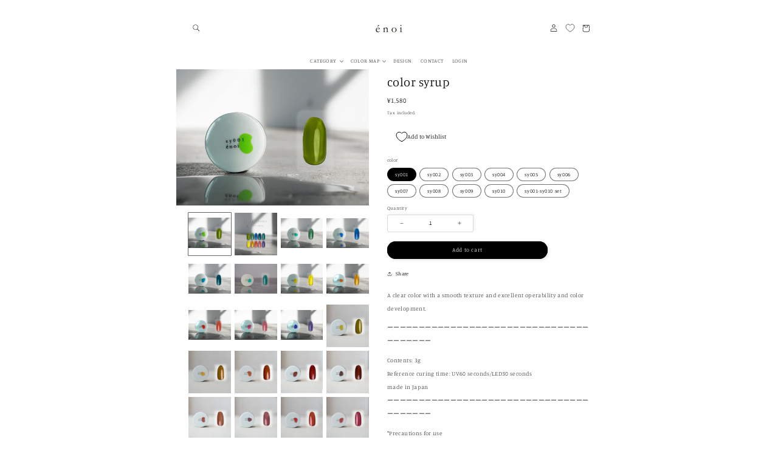

--- FILE ---
content_type: text/html; charset=utf-8
request_url: https://enoi-nail.com/en/products/syrup-color
body_size: 59713
content:
<!doctype html>
<html class="no-js" lang="en">
  <head>
    <script type="application/vnd.locksmith+json" data-locksmith>{"version":"v254","locked":false,"initialized":true,"scope":"product","access_granted":true,"access_denied":false,"requires_customer":false,"manual_lock":false,"remote_lock":false,"has_timeout":false,"remote_rendered":null,"hide_resource":false,"hide_links_to_resource":false,"transparent":true,"locks":{"all":[],"opened":[]},"keys":[],"keys_signature":"ca0c03d416c103d3746932e075fb11448ca2cf135dfa90fd75108abc548805f7","state":{"template":"product","theme":135005012029,"product":"syrup-color","collection":null,"page":null,"blog":null,"article":null,"app":null},"now":1768735864,"path":"\/products\/syrup-color","locale_root_url":"\/en","canonical_url":"https:\/\/enoi-nail.com\/en\/products\/syrup-color","customer_id":null,"customer_id_signature":"ca0c03d416c103d3746932e075fb11448ca2cf135dfa90fd75108abc548805f7","cart":null}</script><script data-locksmith>!function(){undefined;!function(){var s=window.Locksmith={},e=document.querySelector('script[type="application/vnd.locksmith+json"]'),n=e&&e.innerHTML;if(s.state={},s.util={},s.loading=!1,n)try{s.state=JSON.parse(n)}catch(d){}if(document.addEventListener&&document.querySelector){var o,a,i,t=[76,79,67,75,83,77,73,84,72,49,49],c=function(){a=t.slice(0)},l="style",r=function(e){e&&27!==e.keyCode&&"click"!==e.type||(document.removeEventListener("keydown",r),document.removeEventListener("click",r),o&&document.body.removeChild(o),o=null)};c(),document.addEventListener("keyup",function(e){if(e.keyCode===a[0]){if(clearTimeout(i),a.shift(),0<a.length)return void(i=setTimeout(c,1e3));c(),r(),(o=document.createElement("div"))[l].width="50%",o[l].maxWidth="1000px",o[l].height="85%",o[l].border="1px rgba(0, 0, 0, 0.2) solid",o[l].background="rgba(255, 255, 255, 0.99)",o[l].borderRadius="4px",o[l].position="fixed",o[l].top="50%",o[l].left="50%",o[l].transform="translateY(-50%) translateX(-50%)",o[l].boxShadow="0 2px 5px rgba(0, 0, 0, 0.3), 0 0 100vh 100vw rgba(0, 0, 0, 0.5)",o[l].zIndex="2147483645";var t=document.createElement("textarea");t.value=JSON.stringify(JSON.parse(n),null,2),t[l].border="none",t[l].display="block",t[l].boxSizing="border-box",t[l].width="100%",t[l].height="100%",t[l].background="transparent",t[l].padding="22px",t[l].fontFamily="monospace",t[l].fontSize="14px",t[l].color="#333",t[l].resize="none",t[l].outline="none",t.readOnly=!0,o.appendChild(t),document.body.appendChild(o),t.addEventListener("click",function(e){e.stopImmediatePropagation()}),t.select(),document.addEventListener("keydown",r),document.addEventListener("click",r)}})}s.isEmbedded=-1!==window.location.search.indexOf("_ab=0&_fd=0&_sc=1"),s.path=s.state.path||window.location.pathname,s.basePath=s.state.locale_root_url.concat("/apps/locksmith").replace(/^\/\//,"/"),s.reloading=!1,s.util.console=window.console||{log:function(){},error:function(){}},s.util.makeUrl=function(e,t){var n,o=s.basePath+e,a=[],i=s.cache();for(n in i)a.push(n+"="+encodeURIComponent(i[n]));for(n in t)a.push(n+"="+encodeURIComponent(t[n]));return s.state.customer_id&&(a.push("customer_id="+encodeURIComponent(s.state.customer_id)),a.push("customer_id_signature="+encodeURIComponent(s.state.customer_id_signature))),o+=(-1===o.indexOf("?")?"?":"&")+a.join("&")},s._initializeCallbacks=[],s.on=function(e,t){if("initialize"!==e)throw'Locksmith.on() currently only supports the "initialize" event';s._initializeCallbacks.push(t)},s.initializeSession=function(e){if(!s.isEmbedded){var t=!1,n=!0,o=!0;(e=e||{}).silent&&(o=n=!(t=!0)),s.ping({silent:t,spinner:n,reload:o,callback:function(){s._initializeCallbacks.forEach(function(e){e()})}})}},s.cache=function(e){var t={};try{var n=function a(e){return(document.cookie.match("(^|; )"+e+"=([^;]*)")||0)[2]};t=JSON.parse(decodeURIComponent(n("locksmith-params")||"{}"))}catch(d){}if(e){for(var o in e)t[o]=e[o];document.cookie="locksmith-params=; expires=Thu, 01 Jan 1970 00:00:00 GMT; path=/",document.cookie="locksmith-params="+encodeURIComponent(JSON.stringify(t))+"; path=/"}return t},s.cache.cart=s.state.cart,s.cache.cartLastSaved=null,s.params=s.cache(),s.util.reload=function(){s.reloading=!0;try{window.location.href=window.location.href.replace(/#.*/,"")}catch(d){s.util.console.error("Preferred reload method failed",d),window.location.reload()}},s.cache.saveCart=function(e){if(!s.cache.cart||s.cache.cart===s.cache.cartLastSaved)return e?e():null;var t=s.cache.cartLastSaved;s.cache.cartLastSaved=s.cache.cart,fetch("/cart/update.js",{method:"POST",headers:{"Content-Type":"application/json",Accept:"application/json"},body:JSON.stringify({attributes:{locksmith:s.cache.cart}})}).then(function(e){if(!e.ok)throw new Error("Cart update failed: "+e.status);return e.json()}).then(function(){e&&e()})["catch"](function(e){if(s.cache.cartLastSaved=t,!s.reloading)throw e})},s.util.spinnerHTML='<style>body{background:#FFF}@keyframes spin{from{transform:rotate(0deg)}to{transform:rotate(360deg)}}#loading{display:flex;width:100%;height:50vh;color:#777;align-items:center;justify-content:center}#loading .spinner{display:block;animation:spin 600ms linear infinite;position:relative;width:50px;height:50px}#loading .spinner-ring{stroke:currentColor;stroke-dasharray:100%;stroke-width:2px;stroke-linecap:round;fill:none}</style><div id="loading"><div class="spinner"><svg width="100%" height="100%"><svg preserveAspectRatio="xMinYMin"><circle class="spinner-ring" cx="50%" cy="50%" r="45%"></circle></svg></svg></div></div>',s.util.clobberBody=function(e){document.body.innerHTML=e},s.util.clobberDocument=function(e){e.responseText&&(e=e.responseText),document.documentElement&&document.removeChild(document.documentElement);var t=document.open("text/html","replace");t.writeln(e),t.close(),setTimeout(function(){var e=t.querySelector("[autofocus]");e&&e.focus()},100)},s.util.serializeForm=function(e){if(e&&"FORM"===e.nodeName){var t,n,o={};for(t=e.elements.length-1;0<=t;t-=1)if(""!==e.elements[t].name)switch(e.elements[t].nodeName){case"INPUT":switch(e.elements[t].type){default:case"text":case"hidden":case"password":case"button":case"reset":case"submit":o[e.elements[t].name]=e.elements[t].value;break;case"checkbox":case"radio":e.elements[t].checked&&(o[e.elements[t].name]=e.elements[t].value);break;case"file":}break;case"TEXTAREA":o[e.elements[t].name]=e.elements[t].value;break;case"SELECT":switch(e.elements[t].type){case"select-one":o[e.elements[t].name]=e.elements[t].value;break;case"select-multiple":for(n=e.elements[t].options.length-1;0<=n;n-=1)e.elements[t].options[n].selected&&(o[e.elements[t].name]=e.elements[t].options[n].value)}break;case"BUTTON":switch(e.elements[t].type){case"reset":case"submit":case"button":o[e.elements[t].name]=e.elements[t].value}}return o}},s.util.on=function(e,i,s,t){t=t||document;var c="locksmith-"+e+i,n=function(e){var t=e.target,n=e.target.parentElement,o=t&&t.className&&(t.className.baseVal||t.className)||"",a=n&&n.className&&(n.className.baseVal||n.className)||"";("string"==typeof o&&-1!==o.split(/\s+/).indexOf(i)||"string"==typeof a&&-1!==a.split(/\s+/).indexOf(i))&&!e[c]&&(e[c]=!0,s(e))};t.attachEvent?t.attachEvent(e,n):t.addEventListener(e,n,!1)},s.util.enableActions=function(e){s.util.on("click","locksmith-action",function(e){e.preventDefault();var t=e.target;t.dataset.confirmWith&&!confirm(t.dataset.confirmWith)||(t.disabled=!0,t.innerText=t.dataset.disableWith,s.post("/action",t.dataset.locksmithParams,{spinner:!1,type:"text",success:function(e){(e=JSON.parse(e.responseText)).message&&alert(e.message),s.util.reload()}}))},e)},s.util.inject=function(e,t){var n=["data","locksmith","append"];if(-1!==t.indexOf(n.join("-"))){var o=document.createElement("div");o.innerHTML=t,e.appendChild(o)}else e.innerHTML=t;var a,i,s=e.querySelectorAll("script");for(i=0;i<s.length;++i){a=s[i];var c=document.createElement("script");if(a.type&&(c.type=a.type),a.src)c.src=a.src;else{var l=document.createTextNode(a.innerHTML);c.appendChild(l)}e.appendChild(c)}var r=e.querySelector("[autofocus]");r&&r.focus()},s.post=function(e,t,n){!1!==(n=n||{}).spinner&&s.util.clobberBody(s.util.spinnerHTML);var o={};n.container===document?(o.layout=1,n.success=function(e){s.util.clobberDocument(e)}):n.container&&(o.layout=0,n.success=function(e){var t=document.getElementById(n.container);s.util.inject(t,e),t.id===t.firstChild.id&&t.parentElement.replaceChild(t.firstChild,t)}),n.form_type&&(t.form_type=n.form_type),n.include_layout_classes!==undefined&&(t.include_layout_classes=n.include_layout_classes),n.lock_id!==undefined&&(t.lock_id=n.lock_id),s.loading=!0;var a=s.util.makeUrl(e,o),i="json"===n.type||"text"===n.type;fetch(a,{method:"POST",headers:{"Content-Type":"application/json",Accept:i?"application/json":"text/html"},body:JSON.stringify(t)}).then(function(e){if(!e.ok)throw new Error("Request failed: "+e.status);return e.text()}).then(function(e){var t=n.success||s.util.clobberDocument;t(i?{responseText:e}:e)})["catch"](function(e){if(!s.reloading)if("dashboard.weglot.com"!==window.location.host){if(!n.silent)throw alert("Something went wrong! Please refresh and try again."),e;console.error(e)}else console.error(e)})["finally"](function(){s.loading=!1})},s.postResource=function(e,t){e.path=s.path,e.search=window.location.search,e.state=s.state,e.passcode&&(e.passcode=e.passcode.trim()),e.email&&(e.email=e.email.trim()),e.state.cart=s.cache.cart,e.locksmith_json=s.jsonTag,e.locksmith_json_signature=s.jsonTagSignature,s.post("/resource",e,t)},s.ping=function(e){if(!s.isEmbedded){e=e||{};var t=function(){e.reload?s.util.reload():"function"==typeof e.callback&&e.callback()};s.post("/ping",{path:s.path,search:window.location.search,state:s.state},{spinner:!!e.spinner,silent:"undefined"==typeof e.silent||e.silent,type:"text",success:function(e){e&&e.responseText?((e=JSON.parse(e.responseText)).messages&&0<e.messages.length&&s.showMessages(e.messages),e.cart&&s.cache.cart!==e.cart?(s.cache.cart=e.cart,s.cache.saveCart(function(){t(),e.cart&&e.cart.match(/^.+:/)&&s.util.reload()})):t()):console.error("[Locksmith] Invalid result in ping callback:",e)}})}},s.timeoutMonitor=function(){var e=s.cache.cart;s.ping({callback:function(){e!==s.cache.cart||setTimeout(function(){s.timeoutMonitor()},6e4)}})},s.showMessages=function(e){var t=document.createElement("div");t.style.position="fixed",t.style.left=0,t.style.right=0,t.style.bottom="-50px",t.style.opacity=0,t.style.background="#191919",t.style.color="#ddd",t.style.transition="bottom 0.2s, opacity 0.2s",t.style.zIndex=999999,t.innerHTML="        <style>          .locksmith-ab .locksmith-b { display: none; }          .locksmith-ab.toggled .locksmith-b { display: flex; }          .locksmith-ab.toggled .locksmith-a { display: none; }          .locksmith-flex { display: flex; flex-wrap: wrap; justify-content: space-between; align-items: center; padding: 10px 20px; }          .locksmith-message + .locksmith-message { border-top: 1px #555 solid; }          .locksmith-message a { color: inherit; font-weight: bold; }          .locksmith-message a:hover { color: inherit; opacity: 0.8; }          a.locksmith-ab-toggle { font-weight: inherit; text-decoration: underline; }          .locksmith-text { flex-grow: 1; }          .locksmith-cta { flex-grow: 0; text-align: right; }          .locksmith-cta button { transform: scale(0.8); transform-origin: left; }          .locksmith-cta > * { display: block; }          .locksmith-cta > * + * { margin-top: 10px; }          .locksmith-message a.locksmith-close { flex-grow: 0; text-decoration: none; margin-left: 15px; font-size: 30px; font-family: monospace; display: block; padding: 2px 10px; }                    @media screen and (max-width: 600px) {            .locksmith-wide-only { display: none !important; }            .locksmith-flex { padding: 0 15px; }            .locksmith-flex > * { margin-top: 5px; margin-bottom: 5px; }            .locksmith-cta { text-align: left; }          }                    @media screen and (min-width: 601px) {            .locksmith-narrow-only { display: none !important; }          }        </style>      "+e.map(function(e){return'<div class="locksmith-message">'+e+"</div>"}).join(""),document.body.appendChild(t),document.body.style.position="relative",document.body.parentElement.style.paddingBottom=t.offsetHeight+"px",setTimeout(function(){t.style.bottom=0,t.style.opacity=1},50),s.util.on("click","locksmith-ab-toggle",function(e){e.preventDefault();for(var t=e.target.parentElement;-1===t.className.split(" ").indexOf("locksmith-ab");)t=t.parentElement;-1!==t.className.split(" ").indexOf("toggled")?t.className=t.className.replace("toggled",""):t.className=t.className+" toggled"}),s.util.enableActions(t)}}()}();</script>
      <script data-locksmith>Locksmith.cache.cart=null</script>

  <script data-locksmith>Locksmith.jsonTag="{\"version\":\"v254\",\"locked\":false,\"initialized\":true,\"scope\":\"product\",\"access_granted\":true,\"access_denied\":false,\"requires_customer\":false,\"manual_lock\":false,\"remote_lock\":false,\"has_timeout\":false,\"remote_rendered\":null,\"hide_resource\":false,\"hide_links_to_resource\":false,\"transparent\":true,\"locks\":{\"all\":[],\"opened\":[]},\"keys\":[],\"keys_signature\":\"ca0c03d416c103d3746932e075fb11448ca2cf135dfa90fd75108abc548805f7\",\"state\":{\"template\":\"product\",\"theme\":135005012029,\"product\":\"syrup-color\",\"collection\":null,\"page\":null,\"blog\":null,\"article\":null,\"app\":null},\"now\":1768735864,\"path\":\"\\\/products\\\/syrup-color\",\"locale_root_url\":\"\\\/en\",\"canonical_url\":\"https:\\\/\\\/enoi-nail.com\\\/en\\\/products\\\/syrup-color\",\"customer_id\":null,\"customer_id_signature\":\"ca0c03d416c103d3746932e075fb11448ca2cf135dfa90fd75108abc548805f7\",\"cart\":null}";Locksmith.jsonTagSignature="a00059731959b181c2127fda6999e95fd757a2f4d84b7cb34058d8171d8364b8"</script>
    <meta charset="utf-8">
    <meta http-equiv="X-UA-Compatible" content="IE=edge">
    <meta name="viewport" content="width=device-width,initial-scale=1">
    <meta name="theme-color" content="">
    <link rel="canonical" href="https://enoi-nail.com/en/products/syrup-color">
    <link rel="preconnect" href="https://cdn.shopify.com" crossorigin><link rel="icon" type="image/png" href="//enoi-nail.com/cdn/shop/files/enoi_2568f369-4de6-4cbe-9034-239a2510fe7d.jpg?crop=center&height=32&v=1707790131&width=32"><link rel="preconnect" href="https://fonts.shopifycdn.com" crossorigin><title>
      color syrup
 &ndash; énoi</title>

    
<meta name="description" content="A clear color with a smooth texture and excellent operability and color development. ーーーーーーーーーーーーーーーーーーーーーーーーーーーーーーーーーーーーーーー Contents: 3g Reference curing time: UV60 seconds/LED30 seconds made in Japan ーーーーーーーーーーーーーーーーーーーーーーーーーーーーーーーーーーーーーーー *Precautions for use When used in combination with a product that contains aci">


    

<meta property="og:site_name" content="énoi">
<meta property="og:url" content="https://enoi-nail.com/en/products/syrup-color"><meta property="og:title" content="color syrup">
<meta property="og:type" content="product">
<meta property="og:description" content="A clear color with a smooth texture and excellent operability and color development. ーーーーーーーーーーーーーーーーーーーーーーーーーーーーーーーーーーーーーーー Contents: 3g Reference curing time: UV60 seconds/LED30 seconds made in Japan ーーーーーーーーーーーーーーーーーーーーーーーーーーーーーーーーーーーーーーー *Precautions for use When used in combination with a product that contains aci">
<meta property="og:image" content="http://enoi-nail.com/cdn/shop/files/syrup1-10.jpg?v=1721993621">
<meta property="og:image:secure_url" content="https://enoi-nail.com/cdn/shop/files/syrup1-10.jpg?v=1721993621">
<meta property="og:image:width" content="2592">
  <meta property="og:image:height" content="2592"><meta property="og:price:amount" content="1,580">
<meta property="og:price:currency" content="JPY">
<meta name="twitter:card" content="summary_large_image"><meta name="twitter:title" content="color syrup">
<meta name="twitter:description" content="A clear color with a smooth texture and excellent operability and color development. ーーーーーーーーーーーーーーーーーーーーーーーーーーーーーーーーーーーーーーー Contents: 3g Reference curing time: UV60 seconds/LED30 seconds made in Japan ーーーーーーーーーーーーーーーーーーーーーーーーーーーーーーーーーーーーーーー *Precautions for use When used in combination with a product that contains aci">


    <script src="//enoi-nail.com/cdn/shop/t/20/assets/global.js?v=135116476141006970691756986145" defer="defer"></script>
    <script>window.performance && window.performance.mark && window.performance.mark('shopify.content_for_header.start');</script><meta id="shopify-digital-wallet" name="shopify-digital-wallet" content="/56000020541/digital_wallets/dialog">
<meta name="shopify-checkout-api-token" content="be99a24085fd003f4f3923af7f2ca453">
<meta id="in-context-paypal-metadata" data-shop-id="56000020541" data-venmo-supported="false" data-environment="production" data-locale="en_US" data-paypal-v4="true" data-currency="JPY">
<link rel="alternate" hreflang="x-default" href="https://enoi-nail.com/products/syrup-color">
<link rel="alternate" hreflang="ja" href="https://enoi-nail.com/products/syrup-color">
<link rel="alternate" hreflang="en" href="https://enoi-nail.com/en/products/syrup-color">
<link rel="alternate" type="application/json+oembed" href="https://enoi-nail.com/en/products/syrup-color.oembed">
<script async="async" src="/checkouts/internal/preloads.js?locale=en-JP"></script>
<link rel="preconnect" href="https://shop.app" crossorigin="anonymous">
<script async="async" src="https://shop.app/checkouts/internal/preloads.js?locale=en-JP&shop_id=56000020541" crossorigin="anonymous"></script>
<script id="shopify-features" type="application/json">{"accessToken":"be99a24085fd003f4f3923af7f2ca453","betas":["rich-media-storefront-analytics"],"domain":"enoi-nail.com","predictiveSearch":false,"shopId":56000020541,"locale":"en"}</script>
<script>var Shopify = Shopify || {};
Shopify.shop = "enoi-nail.myshopify.com";
Shopify.locale = "en";
Shopify.currency = {"active":"JPY","rate":"1.0"};
Shopify.country = "JP";
Shopify.theme = {"name":"enoi\/main","id":135005012029,"schema_name":"Studio","schema_version":"1.0.0","theme_store_id":null,"role":"main"};
Shopify.theme.handle = "null";
Shopify.theme.style = {"id":null,"handle":null};
Shopify.cdnHost = "enoi-nail.com/cdn";
Shopify.routes = Shopify.routes || {};
Shopify.routes.root = "/en/";</script>
<script type="module">!function(o){(o.Shopify=o.Shopify||{}).modules=!0}(window);</script>
<script>!function(o){function n(){var o=[];function n(){o.push(Array.prototype.slice.apply(arguments))}return n.q=o,n}var t=o.Shopify=o.Shopify||{};t.loadFeatures=n(),t.autoloadFeatures=n()}(window);</script>
<script>
  window.ShopifyPay = window.ShopifyPay || {};
  window.ShopifyPay.apiHost = "shop.app\/pay";
  window.ShopifyPay.redirectState = null;
</script>
<script id="shop-js-analytics" type="application/json">{"pageType":"product"}</script>
<script defer="defer" async type="module" src="//enoi-nail.com/cdn/shopifycloud/shop-js/modules/v2/client.init-shop-cart-sync_C5BV16lS.en.esm.js"></script>
<script defer="defer" async type="module" src="//enoi-nail.com/cdn/shopifycloud/shop-js/modules/v2/chunk.common_CygWptCX.esm.js"></script>
<script type="module">
  await import("//enoi-nail.com/cdn/shopifycloud/shop-js/modules/v2/client.init-shop-cart-sync_C5BV16lS.en.esm.js");
await import("//enoi-nail.com/cdn/shopifycloud/shop-js/modules/v2/chunk.common_CygWptCX.esm.js");

  window.Shopify.SignInWithShop?.initShopCartSync?.({"fedCMEnabled":true,"windoidEnabled":true});

</script>
<script>
  window.Shopify = window.Shopify || {};
  if (!window.Shopify.featureAssets) window.Shopify.featureAssets = {};
  window.Shopify.featureAssets['shop-js'] = {"shop-cart-sync":["modules/v2/client.shop-cart-sync_ZFArdW7E.en.esm.js","modules/v2/chunk.common_CygWptCX.esm.js"],"init-fed-cm":["modules/v2/client.init-fed-cm_CmiC4vf6.en.esm.js","modules/v2/chunk.common_CygWptCX.esm.js"],"shop-button":["modules/v2/client.shop-button_tlx5R9nI.en.esm.js","modules/v2/chunk.common_CygWptCX.esm.js"],"shop-cash-offers":["modules/v2/client.shop-cash-offers_DOA2yAJr.en.esm.js","modules/v2/chunk.common_CygWptCX.esm.js","modules/v2/chunk.modal_D71HUcav.esm.js"],"init-windoid":["modules/v2/client.init-windoid_sURxWdc1.en.esm.js","modules/v2/chunk.common_CygWptCX.esm.js"],"shop-toast-manager":["modules/v2/client.shop-toast-manager_ClPi3nE9.en.esm.js","modules/v2/chunk.common_CygWptCX.esm.js"],"init-shop-email-lookup-coordinator":["modules/v2/client.init-shop-email-lookup-coordinator_B8hsDcYM.en.esm.js","modules/v2/chunk.common_CygWptCX.esm.js"],"init-shop-cart-sync":["modules/v2/client.init-shop-cart-sync_C5BV16lS.en.esm.js","modules/v2/chunk.common_CygWptCX.esm.js"],"avatar":["modules/v2/client.avatar_BTnouDA3.en.esm.js"],"pay-button":["modules/v2/client.pay-button_FdsNuTd3.en.esm.js","modules/v2/chunk.common_CygWptCX.esm.js"],"init-customer-accounts":["modules/v2/client.init-customer-accounts_DxDtT_ad.en.esm.js","modules/v2/client.shop-login-button_C5VAVYt1.en.esm.js","modules/v2/chunk.common_CygWptCX.esm.js","modules/v2/chunk.modal_D71HUcav.esm.js"],"init-shop-for-new-customer-accounts":["modules/v2/client.init-shop-for-new-customer-accounts_ChsxoAhi.en.esm.js","modules/v2/client.shop-login-button_C5VAVYt1.en.esm.js","modules/v2/chunk.common_CygWptCX.esm.js","modules/v2/chunk.modal_D71HUcav.esm.js"],"shop-login-button":["modules/v2/client.shop-login-button_C5VAVYt1.en.esm.js","modules/v2/chunk.common_CygWptCX.esm.js","modules/v2/chunk.modal_D71HUcav.esm.js"],"init-customer-accounts-sign-up":["modules/v2/client.init-customer-accounts-sign-up_CPSyQ0Tj.en.esm.js","modules/v2/client.shop-login-button_C5VAVYt1.en.esm.js","modules/v2/chunk.common_CygWptCX.esm.js","modules/v2/chunk.modal_D71HUcav.esm.js"],"shop-follow-button":["modules/v2/client.shop-follow-button_Cva4Ekp9.en.esm.js","modules/v2/chunk.common_CygWptCX.esm.js","modules/v2/chunk.modal_D71HUcav.esm.js"],"checkout-modal":["modules/v2/client.checkout-modal_BPM8l0SH.en.esm.js","modules/v2/chunk.common_CygWptCX.esm.js","modules/v2/chunk.modal_D71HUcav.esm.js"],"lead-capture":["modules/v2/client.lead-capture_Bi8yE_yS.en.esm.js","modules/v2/chunk.common_CygWptCX.esm.js","modules/v2/chunk.modal_D71HUcav.esm.js"],"shop-login":["modules/v2/client.shop-login_D6lNrXab.en.esm.js","modules/v2/chunk.common_CygWptCX.esm.js","modules/v2/chunk.modal_D71HUcav.esm.js"],"payment-terms":["modules/v2/client.payment-terms_CZxnsJam.en.esm.js","modules/v2/chunk.common_CygWptCX.esm.js","modules/v2/chunk.modal_D71HUcav.esm.js"]};
</script>
<script>(function() {
  var isLoaded = false;
  function asyncLoad() {
    if (isLoaded) return;
    isLoaded = true;
    var urls = ["https:\/\/documents-app.mixlogue.jp\/scripts\/ue87f9sf8e7rd.min.js?shop=enoi-nail.myshopify.com","https:\/\/assets.smartwishlist.webmarked.net\/static\/v6\/smartwishlist.js?shop=enoi-nail.myshopify.com","https:\/\/static.klaviyo.com\/onsite\/js\/UrzcR2\/klaviyo.js?company_id=UrzcR2\u0026shop=enoi-nail.myshopify.com"];
    for (var i = 0; i < urls.length; i++) {
      var s = document.createElement('script');
      s.type = 'text/javascript';
      s.async = true;
      s.src = urls[i];
      var x = document.getElementsByTagName('script')[0];
      x.parentNode.insertBefore(s, x);
    }
  };
  if(window.attachEvent) {
    window.attachEvent('onload', asyncLoad);
  } else {
    window.addEventListener('load', asyncLoad, false);
  }
})();</script>
<script id="__st">var __st={"a":56000020541,"offset":32400,"reqid":"9706b219-fd9a-4ef6-9afe-71633c8cdd5f-1768735864","pageurl":"enoi-nail.com\/en\/products\/syrup-color","u":"e41c1c10b2ce","p":"product","rtyp":"product","rid":7035086831677};</script>
<script>window.ShopifyPaypalV4VisibilityTracking = true;</script>
<script id="captcha-bootstrap">!function(){'use strict';const t='contact',e='account',n='new_comment',o=[[t,t],['blogs',n],['comments',n],[t,'customer']],c=[[e,'customer_login'],[e,'guest_login'],[e,'recover_customer_password'],[e,'create_customer']],r=t=>t.map((([t,e])=>`form[action*='/${t}']:not([data-nocaptcha='true']) input[name='form_type'][value='${e}']`)).join(','),a=t=>()=>t?[...document.querySelectorAll(t)].map((t=>t.form)):[];function s(){const t=[...o],e=r(t);return a(e)}const i='password',u='form_key',d=['recaptcha-v3-token','g-recaptcha-response','h-captcha-response',i],f=()=>{try{return window.sessionStorage}catch{return}},m='__shopify_v',_=t=>t.elements[u];function p(t,e,n=!1){try{const o=window.sessionStorage,c=JSON.parse(o.getItem(e)),{data:r}=function(t){const{data:e,action:n}=t;return t[m]||n?{data:e,action:n}:{data:t,action:n}}(c);for(const[e,n]of Object.entries(r))t.elements[e]&&(t.elements[e].value=n);n&&o.removeItem(e)}catch(o){console.error('form repopulation failed',{error:o})}}const l='form_type',E='cptcha';function T(t){t.dataset[E]=!0}const w=window,h=w.document,L='Shopify',v='ce_forms',y='captcha';let A=!1;((t,e)=>{const n=(g='f06e6c50-85a8-45c8-87d0-21a2b65856fe',I='https://cdn.shopify.com/shopifycloud/storefront-forms-hcaptcha/ce_storefront_forms_captcha_hcaptcha.v1.5.2.iife.js',D={infoText:'Protected by hCaptcha',privacyText:'Privacy',termsText:'Terms'},(t,e,n)=>{const o=w[L][v],c=o.bindForm;if(c)return c(t,g,e,D).then(n);var r;o.q.push([[t,g,e,D],n]),r=I,A||(h.body.append(Object.assign(h.createElement('script'),{id:'captcha-provider',async:!0,src:r})),A=!0)});var g,I,D;w[L]=w[L]||{},w[L][v]=w[L][v]||{},w[L][v].q=[],w[L][y]=w[L][y]||{},w[L][y].protect=function(t,e){n(t,void 0,e),T(t)},Object.freeze(w[L][y]),function(t,e,n,w,h,L){const[v,y,A,g]=function(t,e,n){const i=e?o:[],u=t?c:[],d=[...i,...u],f=r(d),m=r(i),_=r(d.filter((([t,e])=>n.includes(e))));return[a(f),a(m),a(_),s()]}(w,h,L),I=t=>{const e=t.target;return e instanceof HTMLFormElement?e:e&&e.form},D=t=>v().includes(t);t.addEventListener('submit',(t=>{const e=I(t);if(!e)return;const n=D(e)&&!e.dataset.hcaptchaBound&&!e.dataset.recaptchaBound,o=_(e),c=g().includes(e)&&(!o||!o.value);(n||c)&&t.preventDefault(),c&&!n&&(function(t){try{if(!f())return;!function(t){const e=f();if(!e)return;const n=_(t);if(!n)return;const o=n.value;o&&e.removeItem(o)}(t);const e=Array.from(Array(32),(()=>Math.random().toString(36)[2])).join('');!function(t,e){_(t)||t.append(Object.assign(document.createElement('input'),{type:'hidden',name:u})),t.elements[u].value=e}(t,e),function(t,e){const n=f();if(!n)return;const o=[...t.querySelectorAll(`input[type='${i}']`)].map((({name:t})=>t)),c=[...d,...o],r={};for(const[a,s]of new FormData(t).entries())c.includes(a)||(r[a]=s);n.setItem(e,JSON.stringify({[m]:1,action:t.action,data:r}))}(t,e)}catch(e){console.error('failed to persist form',e)}}(e),e.submit())}));const S=(t,e)=>{t&&!t.dataset[E]&&(n(t,e.some((e=>e===t))),T(t))};for(const o of['focusin','change'])t.addEventListener(o,(t=>{const e=I(t);D(e)&&S(e,y())}));const B=e.get('form_key'),M=e.get(l),P=B&&M;t.addEventListener('DOMContentLoaded',(()=>{const t=y();if(P)for(const e of t)e.elements[l].value===M&&p(e,B);[...new Set([...A(),...v().filter((t=>'true'===t.dataset.shopifyCaptcha))])].forEach((e=>S(e,t)))}))}(h,new URLSearchParams(w.location.search),n,t,e,['guest_login'])})(!0,!0)}();</script>
<script integrity="sha256-4kQ18oKyAcykRKYeNunJcIwy7WH5gtpwJnB7kiuLZ1E=" data-source-attribution="shopify.loadfeatures" defer="defer" src="//enoi-nail.com/cdn/shopifycloud/storefront/assets/storefront/load_feature-a0a9edcb.js" crossorigin="anonymous"></script>
<script crossorigin="anonymous" defer="defer" src="//enoi-nail.com/cdn/shopifycloud/storefront/assets/shopify_pay/storefront-65b4c6d7.js?v=20250812"></script>
<script data-source-attribution="shopify.dynamic_checkout.dynamic.init">var Shopify=Shopify||{};Shopify.PaymentButton=Shopify.PaymentButton||{isStorefrontPortableWallets:!0,init:function(){window.Shopify.PaymentButton.init=function(){};var t=document.createElement("script");t.src="https://enoi-nail.com/cdn/shopifycloud/portable-wallets/latest/portable-wallets.en.js",t.type="module",document.head.appendChild(t)}};
</script>
<script data-source-attribution="shopify.dynamic_checkout.buyer_consent">
  function portableWalletsHideBuyerConsent(e){var t=document.getElementById("shopify-buyer-consent"),n=document.getElementById("shopify-subscription-policy-button");t&&n&&(t.classList.add("hidden"),t.setAttribute("aria-hidden","true"),n.removeEventListener("click",e))}function portableWalletsShowBuyerConsent(e){var t=document.getElementById("shopify-buyer-consent"),n=document.getElementById("shopify-subscription-policy-button");t&&n&&(t.classList.remove("hidden"),t.removeAttribute("aria-hidden"),n.addEventListener("click",e))}window.Shopify?.PaymentButton&&(window.Shopify.PaymentButton.hideBuyerConsent=portableWalletsHideBuyerConsent,window.Shopify.PaymentButton.showBuyerConsent=portableWalletsShowBuyerConsent);
</script>
<script data-source-attribution="shopify.dynamic_checkout.cart.bootstrap">document.addEventListener("DOMContentLoaded",(function(){function t(){return document.querySelector("shopify-accelerated-checkout-cart, shopify-accelerated-checkout")}if(t())Shopify.PaymentButton.init();else{new MutationObserver((function(e,n){t()&&(Shopify.PaymentButton.init(),n.disconnect())})).observe(document.body,{childList:!0,subtree:!0})}}));
</script>
<link id="shopify-accelerated-checkout-styles" rel="stylesheet" media="screen" href="https://enoi-nail.com/cdn/shopifycloud/portable-wallets/latest/accelerated-checkout-backwards-compat.css" crossorigin="anonymous">
<style id="shopify-accelerated-checkout-cart">
        #shopify-buyer-consent {
  margin-top: 1em;
  display: inline-block;
  width: 100%;
}

#shopify-buyer-consent.hidden {
  display: none;
}

#shopify-subscription-policy-button {
  background: none;
  border: none;
  padding: 0;
  text-decoration: underline;
  font-size: inherit;
  cursor: pointer;
}

#shopify-subscription-policy-button::before {
  box-shadow: none;
}

      </style>
<script id="sections-script" data-sections="main-product,product-recommendations,header,footer" defer="defer" src="//enoi-nail.com/cdn/shop/t/20/compiled_assets/scripts.js?v=7154"></script>
<script>window.performance && window.performance.mark && window.performance.mark('shopify.content_for_header.end');</script>


    <style data-shopify>
      @font-face {
  font-family: Manuale;
  font-weight: 300;
  font-style: normal;
  font-display: swap;
  src: url("//enoi-nail.com/cdn/fonts/manuale/manuale_n3.0baac6564b6ed416af2c179e69ad2689bd829f1a.woff2") format("woff2"),
       url("//enoi-nail.com/cdn/fonts/manuale/manuale_n3.3b80020a9032b8fdf9b79d72323aacd37cfccc1f.woff") format("woff");
}

      @font-face {
  font-family: Manuale;
  font-weight: 700;
  font-style: normal;
  font-display: swap;
  src: url("//enoi-nail.com/cdn/fonts/manuale/manuale_n7.3ba047f22d4f96763fb98130d717aa23f3693e91.woff2") format("woff2"),
       url("//enoi-nail.com/cdn/fonts/manuale/manuale_n7.d41567120e3bfda7b74704ba4a90a9bcb1d16998.woff") format("woff");
}

      @font-face {
  font-family: Manuale;
  font-weight: 300;
  font-style: italic;
  font-display: swap;
  src: url("//enoi-nail.com/cdn/fonts/manuale/manuale_i3.8cbe945d7f8e216c7231bccf91cc310dd97f8ab7.woff2") format("woff2"),
       url("//enoi-nail.com/cdn/fonts/manuale/manuale_i3.b7e6796aef798c07921d6148fdfe101e7b005e4c.woff") format("woff");
}

      @font-face {
  font-family: Manuale;
  font-weight: 700;
  font-style: italic;
  font-display: swap;
  src: url("//enoi-nail.com/cdn/fonts/manuale/manuale_i7.3e507417c47b4832577c8acf727857a21bf11116.woff2") format("woff2"),
       url("//enoi-nail.com/cdn/fonts/manuale/manuale_i7.eb96031fac61588a1dde990db53eb087563603d7.woff") format("woff");
}

      @font-face {
  font-family: Manuale;
  font-weight: 300;
  font-style: normal;
  font-display: swap;
  src: url("//enoi-nail.com/cdn/fonts/manuale/manuale_n3.0baac6564b6ed416af2c179e69ad2689bd829f1a.woff2") format("woff2"),
       url("//enoi-nail.com/cdn/fonts/manuale/manuale_n3.3b80020a9032b8fdf9b79d72323aacd37cfccc1f.woff") format("woff");
}


      :root {
        --font-body-family: Manuale, serif;
        --font-body-style: normal;
        --font-body-weight: 300;

        --font-heading-family: Manuale, serif;
        --font-heading-style: normal;
        --font-heading-weight: 300;

        --font-body-scale: 0.6;
        --font-heading-scale: 1.25;

        --color-base-text: 0, 0, 0;
        --color-shadow: 0, 0, 0;
        --color-base-background-1: 255, 255, 255;
        --color-base-background-2: 235, 236, 237;
        --color-base-solid-button-labels: 255, 255, 255;
        --color-base-outline-button-labels: 0, 0, 0;
        --color-base-accent-1: 0, 0, 0;
        --color-base-accent-2: 0, 0, 0;
        --payment-terms-background-color: #ffffff;

        --gradient-base-background-1: #ffffff;
        --gradient-base-background-2: #ebeced;
        --gradient-base-accent-1: #000000;
        --gradient-base-accent-2: #000000;

        --media-padding: px;
        --media-border-opacity: 0.05;
        --media-border-width: 0px;
        --media-radius: 0px;
        --media-shadow-opacity: 0.0;
        --media-shadow-horizontal-offset: 0px;
        --media-shadow-vertical-offset: 0px;
        --media-shadow-blur-radius: 0px;

        --page-width: 120rem;
        --page-width-margin: 0rem;

        --card-image-padding: 0.0rem;
        --card-corner-radius: 0.0rem;
        --card-text-alignment: center;
        --card-border-width: 0.0rem;
        --card-border-opacity: 0.0;
        --card-shadow-opacity: 0.1;
        --card-shadow-horizontal-offset: 0.0rem;
        --card-shadow-vertical-offset: 0.0rem;
        --card-shadow-blur-radius: 0.0rem;

        --badge-corner-radius: 4.0rem;

        --popup-border-width: 0px;
        --popup-border-opacity: 0.1;
        --popup-corner-radius: 0px;
        --popup-shadow-opacity: 0.1;
        --popup-shadow-horizontal-offset: 6px;
        --popup-shadow-vertical-offset: 6px;
        --popup-shadow-blur-radius: 25px;

        --drawer-border-width: 1px;
        --drawer-border-opacity: 0.1;
        --drawer-shadow-opacity: 0.0;
        --drawer-shadow-horizontal-offset: 0px;
        --drawer-shadow-vertical-offset: 0px;
        --drawer-shadow-blur-radius: 0px;

        --spacing-sections-desktop: 0px;
        --spacing-sections-mobile: 0px;

        --grid-desktop-vertical-spacing: 40px;
        --grid-desktop-horizontal-spacing: 40px;
        --grid-mobile-vertical-spacing: 20px;
        --grid-mobile-horizontal-spacing: 20px;

        --text-boxes-border-opacity: 0.0;
        --text-boxes-border-width: 0px;
        --text-boxes-radius: 0px;
        --text-boxes-shadow-opacity: 0.0;
        --text-boxes-shadow-horizontal-offset: 0px;
        --text-boxes-shadow-vertical-offset: 0px;
        --text-boxes-shadow-blur-radius: 0px;

        --buttons-radius: 40px;
        --buttons-radius-outset: 41px;
        --buttons-border-width: 1px;
        --buttons-border-opacity: 1.0;
        --buttons-shadow-opacity: 0.1;
        --buttons-shadow-horizontal-offset: 2px;
        --buttons-shadow-vertical-offset: 2px;
        --buttons-shadow-blur-radius: 5px;
        --buttons-border-offset: 0.3px;

        --inputs-radius: 2px;
        --inputs-border-width: 1px;
        --inputs-border-opacity: 0.15;
        --inputs-shadow-opacity: 0.05;
        --inputs-shadow-horizontal-offset: 2px;
        --inputs-margin-offset: 2px;
        --inputs-shadow-vertical-offset: -2px;
        --inputs-shadow-blur-radius: 5px;
        --inputs-radius-outset: 3px;

        --variant-pills-radius: 40px;
        --variant-pills-border-width: 1px;
        --variant-pills-border-opacity: 0.55;
        --variant-pills-shadow-opacity: 0.0;
        --variant-pills-shadow-horizontal-offset: 0px;
        --variant-pills-shadow-vertical-offset: 0px;
        --variant-pills-shadow-blur-radius: 0px;
      }

      *,
      *::before,
      *::after {
        box-sizing: inherit;
      }

      html {
        box-sizing: border-box;
        font-size: calc(var(--font-body-scale) * 62.5%);
        height: 100%;
      }

      body {
        display: grid;
        grid-template-rows: auto auto 1fr auto;
        grid-template-columns: 100%;
        min-height: 100%;
        margin: 0;
        font-size: 1.5rem;
        letter-spacing: 0.06rem;
        line-height: calc(1 + 0.8 / var(--font-body-scale));
        font-family: var(--font-body-family);
        font-style: var(--font-body-style);
        font-weight: var(--font-body-weight);
      }

      @media screen and (min-width: 750px) {
        body {
          font-size: 1.6rem;
        }
      }
    </style>

    <link href="//enoi-nail.com/cdn/shop/t/20/assets/base.css?v=153597910422901958801756986141" rel="stylesheet" type="text/css" media="all" />
<link rel="preload" as="font" href="//enoi-nail.com/cdn/fonts/manuale/manuale_n3.0baac6564b6ed416af2c179e69ad2689bd829f1a.woff2" type="font/woff2" crossorigin><link rel="preload" as="font" href="//enoi-nail.com/cdn/fonts/manuale/manuale_n3.0baac6564b6ed416af2c179e69ad2689bd829f1a.woff2" type="font/woff2" crossorigin><link rel="stylesheet" href="//enoi-nail.com/cdn/shop/t/20/assets/component-predictive-search.css?v=165644661289088488651756986143" media="print" onload="this.media='all'">



    
    <script>document.documentElement.className = document.documentElement.className.replace('no-js', 'js');
    if (Shopify.designMode) {
      document.documentElement.classList.add('shopify-design-mode');
    }
    </script>
  






















































<!-- BEGIN app block: shopify://apps/order-limits/blocks/ruffruff-order-limits/56fb9d8f-3621-4732-8425-5c64262bef41 --><!-- BEGIN app snippet: access-restriction --><!-- END app snippet --><!-- BEGIN app snippet: settings-json -->
<style data-shopify>
  .ruffruff-order-limits__product-messages {
    background-color: #FFFFFF !important;
    border: 1px solid #121212 !important;
    color: #121212 !important;
  }
</style>

<!-- cached at 1768735864 -->
<script id='ruffruff-order-limits-settings-json' type='application/json'>{"alertMessageModalEnabled": false,"productMessagePosition": "above"}</script>
<!-- END app snippet --><!-- BEGIN app snippet: product-quantity-rules-json -->
<!-- cached at 1768735864 -->
<script id='ruffruff-order-limits-product-quantity-rules-json' type='application/json'>[{"collectionIds": [],"eligibleItems": "","id": "66337308733","increment": 1,"max": 3,"min": 1,"productIds": [],"productMessage": "all setはお一人様3セットまでご購入可能です。","productTags": [],"productVariantIds": []}]</script>
<!-- END app snippet --><!-- BEGIN app snippet: price-rules-json -->
<!-- cached at 1768735864 -->
<script id='ruffruff-order-limits-price-rules-json' type='application/json'>[]</script>
<!-- END app snippet --><!-- BEGIN app snippet: bundle-rules-json -->
<!-- cached at 1768735864 -->
<script id='ruffruff-order-limits-bundle-rules-json' type='application/json'>[]</script>
<!-- END app snippet --><!-- BEGIN app snippet: customer-rules-json -->
<!-- cached at 1768735864 -->
<script id='ruffruff-order-limits-customer-rules-json' type='application/json'>[]</script>
<!-- END app snippet --><!-- BEGIN app snippet: weight-rules-json -->
<!-- cached at 1768735864 -->
<script id='ruffruff-order-limits-weight-rules-json' type='application/json'>[]</script>
<!-- END app snippet --><!-- BEGIN app snippet: product-json -->
<!-- cached at 1768735864 -->
<script id='ruffruff-order-limits-product-json' type='application/json'>{"collectionIds": ["277464350781", "276942553149"],"defaultVariantId": "40622490746941","handle": "syrup-color","hasOnlyDefaultVariant": false,"id": "7035086831677","tags": ["Regular", "Regular product", "reterior_app_original_tag"],"variants": [{"id":"40622490746941","weight":0.0,"weightInUnit":0.0,"weightUnit":"kg"},{"id":"40622490779709","weight":0.0,"weightInUnit":0.0,"weightUnit":"kg"},{"id":"40622490812477","weight":0.0,"weightInUnit":0.0,"weightUnit":"kg"},{"id":"40622490845245","weight":0.0,"weightInUnit":0.0,"weightUnit":"kg"},{"id":"40622490878013","weight":0.0,"weightInUnit":0.0,"weightUnit":"kg"},{"id":"40622490910781","weight":0.0,"weightInUnit":0.0,"weightUnit":"kg"},{"id":"40622490943549","weight":0.0,"weightInUnit":0.0,"weightUnit":"kg"},{"id":"40622490976317","weight":0.0,"weightInUnit":0.0,"weightUnit":"kg"},{"id":"40622491009085","weight":0.0,"weightInUnit":0.0,"weightUnit":"kg"},{"id":"40622491041853","weight":0.0,"weightInUnit":0.0,"weightUnit":"kg"},{"id":"41597210132541","weight":0.0,"weightInUnit":0.0,"weightUnit":"kg"}]}</script>
<!-- END app snippet --><!-- BEGIN app snippet: vite-tag -->


<!-- END app snippet --><!-- BEGIN app snippet: vite-tag -->


  <script src="https://cdn.shopify.com/extensions/019b8c68-ec78-76f0-9e5c-f5b4cfe2d714/ruffruff-order-limits-133/assets/entry-C7CLRJ12.js" type="module" crossorigin="anonymous"></script>
  <link rel="modulepreload" href="https://cdn.shopify.com/extensions/019b8c68-ec78-76f0-9e5c-f5b4cfe2d714/ruffruff-order-limits-133/assets/getShopifyRootUrl-BAFHm-cu.js" crossorigin="anonymous">
  <link rel="modulepreload" href="https://cdn.shopify.com/extensions/019b8c68-ec78-76f0-9e5c-f5b4cfe2d714/ruffruff-order-limits-133/assets/constants-Zwc9dJOo.js" crossorigin="anonymous">
  <link href="//cdn.shopify.com/extensions/019b8c68-ec78-76f0-9e5c-f5b4cfe2d714/ruffruff-order-limits-133/assets/entry-eUVkEetz.css" rel="stylesheet" type="text/css" media="all" />

<!-- END app snippet -->
<!-- END app block --><!-- BEGIN app block: shopify://apps/pagefly-page-builder/blocks/app-embed/83e179f7-59a0-4589-8c66-c0dddf959200 -->

<!-- BEGIN app snippet: pagefly-cro-ab-testing-main -->







<script>
  ;(function () {
    const url = new URL(window.location)
    const viewParam = url.searchParams.get('view')
    if (viewParam && viewParam.includes('variant-pf-')) {
      url.searchParams.set('pf_v', viewParam)
      url.searchParams.delete('view')
      window.history.replaceState({}, '', url)
    }
  })()
</script>



<script type='module'>
  
  window.PAGEFLY_CRO = window.PAGEFLY_CRO || {}

  window.PAGEFLY_CRO['data_debug'] = {
    original_template_suffix: "all_products",
    allow_ab_test: false,
    ab_test_start_time: 0,
    ab_test_end_time: 0,
    today_date_time: 1768735864000,
  }
  window.PAGEFLY_CRO['GA4'] = { enabled: false}
</script>

<!-- END app snippet -->








  <script src='https://cdn.shopify.com/extensions/019bb4f9-aed6-78a3-be91-e9d44663e6bf/pagefly-page-builder-215/assets/pagefly-helper.js' defer='defer'></script>

  <script src='https://cdn.shopify.com/extensions/019bb4f9-aed6-78a3-be91-e9d44663e6bf/pagefly-page-builder-215/assets/pagefly-general-helper.js' defer='defer'></script>

  <script src='https://cdn.shopify.com/extensions/019bb4f9-aed6-78a3-be91-e9d44663e6bf/pagefly-page-builder-215/assets/pagefly-snap-slider.js' defer='defer'></script>

  <script src='https://cdn.shopify.com/extensions/019bb4f9-aed6-78a3-be91-e9d44663e6bf/pagefly-page-builder-215/assets/pagefly-slideshow-v3.js' defer='defer'></script>

  <script src='https://cdn.shopify.com/extensions/019bb4f9-aed6-78a3-be91-e9d44663e6bf/pagefly-page-builder-215/assets/pagefly-slideshow-v4.js' defer='defer'></script>

  <script src='https://cdn.shopify.com/extensions/019bb4f9-aed6-78a3-be91-e9d44663e6bf/pagefly-page-builder-215/assets/pagefly-glider.js' defer='defer'></script>

  <script src='https://cdn.shopify.com/extensions/019bb4f9-aed6-78a3-be91-e9d44663e6bf/pagefly-page-builder-215/assets/pagefly-slideshow-v1-v2.js' defer='defer'></script>

  <script src='https://cdn.shopify.com/extensions/019bb4f9-aed6-78a3-be91-e9d44663e6bf/pagefly-page-builder-215/assets/pagefly-product-media.js' defer='defer'></script>

  <script src='https://cdn.shopify.com/extensions/019bb4f9-aed6-78a3-be91-e9d44663e6bf/pagefly-page-builder-215/assets/pagefly-product.js' defer='defer'></script>


<script id='pagefly-helper-data' type='application/json'>
  {
    "page_optimization": {
      "assets_prefetching": false
    },
    "elements_asset_mapper": {
      "Accordion": "https://cdn.shopify.com/extensions/019bb4f9-aed6-78a3-be91-e9d44663e6bf/pagefly-page-builder-215/assets/pagefly-accordion.js",
      "Accordion3": "https://cdn.shopify.com/extensions/019bb4f9-aed6-78a3-be91-e9d44663e6bf/pagefly-page-builder-215/assets/pagefly-accordion3.js",
      "CountDown": "https://cdn.shopify.com/extensions/019bb4f9-aed6-78a3-be91-e9d44663e6bf/pagefly-page-builder-215/assets/pagefly-countdown.js",
      "GMap1": "https://cdn.shopify.com/extensions/019bb4f9-aed6-78a3-be91-e9d44663e6bf/pagefly-page-builder-215/assets/pagefly-gmap.js",
      "GMap2": "https://cdn.shopify.com/extensions/019bb4f9-aed6-78a3-be91-e9d44663e6bf/pagefly-page-builder-215/assets/pagefly-gmap.js",
      "GMapBasicV2": "https://cdn.shopify.com/extensions/019bb4f9-aed6-78a3-be91-e9d44663e6bf/pagefly-page-builder-215/assets/pagefly-gmap.js",
      "GMapAdvancedV2": "https://cdn.shopify.com/extensions/019bb4f9-aed6-78a3-be91-e9d44663e6bf/pagefly-page-builder-215/assets/pagefly-gmap.js",
      "HTML.Video": "https://cdn.shopify.com/extensions/019bb4f9-aed6-78a3-be91-e9d44663e6bf/pagefly-page-builder-215/assets/pagefly-htmlvideo.js",
      "HTML.Video2": "https://cdn.shopify.com/extensions/019bb4f9-aed6-78a3-be91-e9d44663e6bf/pagefly-page-builder-215/assets/pagefly-htmlvideo2.js",
      "HTML.Video3": "https://cdn.shopify.com/extensions/019bb4f9-aed6-78a3-be91-e9d44663e6bf/pagefly-page-builder-215/assets/pagefly-htmlvideo2.js",
      "BackgroundVideo": "https://cdn.shopify.com/extensions/019bb4f9-aed6-78a3-be91-e9d44663e6bf/pagefly-page-builder-215/assets/pagefly-htmlvideo2.js",
      "Instagram": "https://cdn.shopify.com/extensions/019bb4f9-aed6-78a3-be91-e9d44663e6bf/pagefly-page-builder-215/assets/pagefly-instagram.js",
      "Instagram2": "https://cdn.shopify.com/extensions/019bb4f9-aed6-78a3-be91-e9d44663e6bf/pagefly-page-builder-215/assets/pagefly-instagram.js",
      "Insta3": "https://cdn.shopify.com/extensions/019bb4f9-aed6-78a3-be91-e9d44663e6bf/pagefly-page-builder-215/assets/pagefly-instagram3.js",
      "Tabs": "https://cdn.shopify.com/extensions/019bb4f9-aed6-78a3-be91-e9d44663e6bf/pagefly-page-builder-215/assets/pagefly-tab.js",
      "Tabs3": "https://cdn.shopify.com/extensions/019bb4f9-aed6-78a3-be91-e9d44663e6bf/pagefly-page-builder-215/assets/pagefly-tab3.js",
      "ProductBox": "https://cdn.shopify.com/extensions/019bb4f9-aed6-78a3-be91-e9d44663e6bf/pagefly-page-builder-215/assets/pagefly-cart.js",
      "FBPageBox2": "https://cdn.shopify.com/extensions/019bb4f9-aed6-78a3-be91-e9d44663e6bf/pagefly-page-builder-215/assets/pagefly-facebook.js",
      "FBLikeButton2": "https://cdn.shopify.com/extensions/019bb4f9-aed6-78a3-be91-e9d44663e6bf/pagefly-page-builder-215/assets/pagefly-facebook.js",
      "TwitterFeed2": "https://cdn.shopify.com/extensions/019bb4f9-aed6-78a3-be91-e9d44663e6bf/pagefly-page-builder-215/assets/pagefly-twitter.js",
      "Paragraph4": "https://cdn.shopify.com/extensions/019bb4f9-aed6-78a3-be91-e9d44663e6bf/pagefly-page-builder-215/assets/pagefly-paragraph4.js",

      "AliReviews": "https://cdn.shopify.com/extensions/019bb4f9-aed6-78a3-be91-e9d44663e6bf/pagefly-page-builder-215/assets/pagefly-3rd-elements.js",
      "BackInStock": "https://cdn.shopify.com/extensions/019bb4f9-aed6-78a3-be91-e9d44663e6bf/pagefly-page-builder-215/assets/pagefly-3rd-elements.js",
      "GloboBackInStock": "https://cdn.shopify.com/extensions/019bb4f9-aed6-78a3-be91-e9d44663e6bf/pagefly-page-builder-215/assets/pagefly-3rd-elements.js",
      "GrowaveWishlist": "https://cdn.shopify.com/extensions/019bb4f9-aed6-78a3-be91-e9d44663e6bf/pagefly-page-builder-215/assets/pagefly-3rd-elements.js",
      "InfiniteOptionsShopPad": "https://cdn.shopify.com/extensions/019bb4f9-aed6-78a3-be91-e9d44663e6bf/pagefly-page-builder-215/assets/pagefly-3rd-elements.js",
      "InkybayProductPersonalizer": "https://cdn.shopify.com/extensions/019bb4f9-aed6-78a3-be91-e9d44663e6bf/pagefly-page-builder-215/assets/pagefly-3rd-elements.js",
      "LimeSpot": "https://cdn.shopify.com/extensions/019bb4f9-aed6-78a3-be91-e9d44663e6bf/pagefly-page-builder-215/assets/pagefly-3rd-elements.js",
      "Loox": "https://cdn.shopify.com/extensions/019bb4f9-aed6-78a3-be91-e9d44663e6bf/pagefly-page-builder-215/assets/pagefly-3rd-elements.js",
      "Opinew": "https://cdn.shopify.com/extensions/019bb4f9-aed6-78a3-be91-e9d44663e6bf/pagefly-page-builder-215/assets/pagefly-3rd-elements.js",
      "Powr": "https://cdn.shopify.com/extensions/019bb4f9-aed6-78a3-be91-e9d44663e6bf/pagefly-page-builder-215/assets/pagefly-3rd-elements.js",
      "ProductReviews": "https://cdn.shopify.com/extensions/019bb4f9-aed6-78a3-be91-e9d44663e6bf/pagefly-page-builder-215/assets/pagefly-3rd-elements.js",
      "PushOwl": "https://cdn.shopify.com/extensions/019bb4f9-aed6-78a3-be91-e9d44663e6bf/pagefly-page-builder-215/assets/pagefly-3rd-elements.js",
      "ReCharge": "https://cdn.shopify.com/extensions/019bb4f9-aed6-78a3-be91-e9d44663e6bf/pagefly-page-builder-215/assets/pagefly-3rd-elements.js",
      "Rivyo": "https://cdn.shopify.com/extensions/019bb4f9-aed6-78a3-be91-e9d44663e6bf/pagefly-page-builder-215/assets/pagefly-3rd-elements.js",
      "TrackingMore": "https://cdn.shopify.com/extensions/019bb4f9-aed6-78a3-be91-e9d44663e6bf/pagefly-page-builder-215/assets/pagefly-3rd-elements.js",
      "Vitals": "https://cdn.shopify.com/extensions/019bb4f9-aed6-78a3-be91-e9d44663e6bf/pagefly-page-builder-215/assets/pagefly-3rd-elements.js",
      "Wiser": "https://cdn.shopify.com/extensions/019bb4f9-aed6-78a3-be91-e9d44663e6bf/pagefly-page-builder-215/assets/pagefly-3rd-elements.js"
    },
    "custom_elements_mapper": {
      "pf-click-action-element": "https://cdn.shopify.com/extensions/019bb4f9-aed6-78a3-be91-e9d44663e6bf/pagefly-page-builder-215/assets/pagefly-click-action-element.js",
      "pf-dialog-element": "https://cdn.shopify.com/extensions/019bb4f9-aed6-78a3-be91-e9d44663e6bf/pagefly-page-builder-215/assets/pagefly-dialog-element.js"
    }
  }
</script>


<!-- END app block --><!-- BEGIN app block: shopify://apps/sami-product-labels/blocks/app-embed-block/b9b44663-5d51-4be1-8104-faedd68da8c5 --><script type="text/javascript">
  window.Samita = window.Samita || {};
  Samita.ProductLabels = Samita.ProductLabels || {};
  Samita.ProductLabels.locale  = {"shop_locale":{"locale":"en","enabled":true,"primary":false,"published":true}};
  Samita.ProductLabels.page = {title : document.title.replaceAll('"', "'"), href : window.location.href, type: "product", page_id: ""};
  Samita.ProductLabels.dataShop = Samita.ProductLabels.dataShop || {};Samita.ProductLabels.dataShop = {"id":13141,"install":1,"configuration":{"money_format":"¥{{amount_no_decimals}}"},"pricing":{"plan":"GOLD","features":{"chose_product_form_collections_tag":true,"design_custom_unlimited_position":false,"design_countdown_timer_label_badge":true,"design_text_hover_label_badge":true,"label_display_product_page_first_image":true,"choose_product_variants":false,"conditions_specific_products":-1,"conditions_include_exclude_product_tag":true,"conditions_inventory_status":true,"conditions_sale_products":true,"conditions_customer_tag":true,"conditions_products_created_published":true,"conditions_set_visibility_date_time":true,"images_samples":{"collections":["free_labels","custom","suggestions_for_you","all","valentine","beauty","new","newArrival","discount","sale","comboOffers","quality","bestseller","blackFriday","newYear","free","fewLeft"]},"badges_labels_conditions":{"fields":["ALL","PRODUCTS","TITLE","TYPE","VENDOR","VARIANT_PRICE","COMPARE_PRICE","SALE_PRICE","OPTION","TAG","WEIGHT","CREATE","PUBLISH","INVENTORY","COLLECTIONS","CUSTOMER","CUSTOMER_TAG","CUSTOMER_ORDER_COUNT","CUSTOMER_TOTAL_SPENT","CUSTOMER_PURCHASE","CUSTOMER_COMPANY_NAME","PAGE"]}}},"settings":{"notUseSearchFileApp":true,"general":{"maximum_condition":"3"},"done_fix_offer":true,"translations":{"default":{"Days":"d","Hours":"h","Minutes":"m","Seconds":"s"}}},"url":"enoi-nail.myshopify.com","api_url":"","app_url":"https://label.samita.io/"};Samita.ProductLabels.dataShop.configuration.money_format = "¥{{amount_no_decimals}}";if (typeof Shopify!= "undefined" && Shopify?.theme?.role != "main") {Samita.ProductLabels.dataShop.settings.notUseSearchFileApp = false;}
  Samita.ProductLabels.theme_id =null;
  Samita.ProductLabels.products = Samita.ProductLabels.products || [];Samita.ProductLabels.product ={"id":7035086831677,"title":"color syrup","handle":"syrup-color","description":"\u003cmeta charset=\"utf-8\"\u003e\n\n\u003cp\u003e\u003c\/p\u003e\n\n\u003cp\u003e A clear color with a smooth texture and excellent operability and color development.\u003c\/p\u003e\n\n\u003cp data-mce-fragment=\"1\"\u003eーーーーーーーーーーーーーーーーーーーーーーーーーーーーーーーーーーーーーーー\u003c\/p\u003e\n\n\u003cdiv data-mce-fragment=\"1\"\u003eContents: 3g\u003cbr\u003e\n\n\u003c\/div\u003e\n\n\u003cdiv data-mce-fragment=\"1\"\u003e Reference curing time: UV60 seconds\/LED30 seconds\u003c\/div\u003e\n\n\u003cdiv data-mce-fragment=\"1\"\u003e made in Japan\u003c\/div\u003e\n\n\u003cdiv\u003eーーーーーーーーーーーーーーーーーーーーーーーーーーーーーーーーーーーーーーー\u003c\/div\u003e\n\n\u003cp\u003e*Precautions for use\u003cbr\u003e\u003c\/p\u003e\n\n \u003cp\u003eWhen used in combination with a product that contains acid in the base gel, the color development of the pigment may be affected by the acid contained in the uncured gel. Apply color gel after completely curing the base gel, and be careful not to mix the uncured gel and color gel.\u003c\/p\u003e\n\n\u003cp\u003e\u003c\/p\u003e","published_at":"2023-10-18T00:00:18+09:00","created_at":"2023-05-17T23:32:42+09:00","vendor":"énoi","type":"","tags":["Regular","Regular product","reterior_app_original_tag"],"price":158000,"price_min":158000,"price_max":1580000,"available":true,"price_varies":true,"compare_at_price":null,"compare_at_price_min":0,"compare_at_price_max":0,"compare_at_price_varies":false,"variants":[{"id":40622490746941,"title":"sy001","option1":"sy001","option2":null,"option3":null,"sku":"4570119401266","requires_shipping":true,"taxable":true,"featured_image":{"id":30753775681597,"product_id":7035086831677,"position":2,"created_at":"2023-05-17T23:36:22+09:00","updated_at":"2024-07-26T20:33:54+09:00","alt":null,"width":3508,"height":2480,"src":"\/\/enoi-nail.com\/cdn\/shop\/files\/sy001_44536e09-3ac5-41b6-8e71-2fd9feb86495.jpg?v=1721993634","variant_ids":[40622490746941]},"available":true,"name":"color syrup - sy001","public_title":"sy001","options":["sy001"],"price":158000,"weight":0,"compare_at_price":null,"inventory_management":"shopify","barcode":"","featured_media":{"alt":null,"id":23060295057469,"position":2,"preview_image":{"aspect_ratio":1.415,"height":2480,"width":3508,"src":"\/\/enoi-nail.com\/cdn\/shop\/files\/sy001_44536e09-3ac5-41b6-8e71-2fd9feb86495.jpg?v=1721993634"}},"requires_selling_plan":false,"selling_plan_allocations":[]},{"id":40622490779709,"title":"sy002","option1":"sy002","option2":null,"option3":null,"sku":"4570119401273","requires_shipping":true,"taxable":true,"featured_image":{"id":30753775648829,"product_id":7035086831677,"position":3,"created_at":"2023-05-17T23:36:22+09:00","updated_at":"2024-07-26T20:33:54+09:00","alt":null,"width":3508,"height":2480,"src":"\/\/enoi-nail.com\/cdn\/shop\/files\/sy002_67bc440f-b755-4f09-8adb-a6812386b593.jpg?v=1721993634","variant_ids":[40622490779709]},"available":true,"name":"color syrup - sy002","public_title":"sy002","options":["sy002"],"price":158000,"weight":0,"compare_at_price":null,"inventory_management":"shopify","barcode":"","featured_media":{"alt":null,"id":23060295090237,"position":3,"preview_image":{"aspect_ratio":1.415,"height":2480,"width":3508,"src":"\/\/enoi-nail.com\/cdn\/shop\/files\/sy002_67bc440f-b755-4f09-8adb-a6812386b593.jpg?v=1721993634"}},"requires_selling_plan":false,"selling_plan_allocations":[]},{"id":40622490812477,"title":"sy003","option1":"sy003","option2":null,"option3":null,"sku":"4570119401280","requires_shipping":true,"taxable":true,"featured_image":{"id":30753776336957,"product_id":7035086831677,"position":4,"created_at":"2023-05-17T23:36:36+09:00","updated_at":"2024-07-26T20:33:54+09:00","alt":null,"width":3508,"height":2480,"src":"\/\/enoi-nail.com\/cdn\/shop\/files\/sy003_77918029-3f89-479f-8c07-92e30b614ed7.jpg?v=1721993634","variant_ids":[40622490812477]},"available":true,"name":"color syrup - sy003","public_title":"sy003","options":["sy003"],"price":158000,"weight":0,"compare_at_price":null,"inventory_management":"shopify","barcode":"","featured_media":{"alt":null,"id":23060295745597,"position":4,"preview_image":{"aspect_ratio":1.415,"height":2480,"width":3508,"src":"\/\/enoi-nail.com\/cdn\/shop\/files\/sy003_77918029-3f89-479f-8c07-92e30b614ed7.jpg?v=1721993634"}},"requires_selling_plan":false,"selling_plan_allocations":[]},{"id":40622490845245,"title":"sy004","option1":"sy004","option2":null,"option3":null,"sku":"4570119401297","requires_shipping":true,"taxable":true,"featured_image":{"id":30753776369725,"product_id":7035086831677,"position":5,"created_at":"2023-05-17T23:36:36+09:00","updated_at":"2024-07-26T20:33:54+09:00","alt":null,"width":3508,"height":2480,"src":"\/\/enoi-nail.com\/cdn\/shop\/files\/sy004_28872990-2061-45c6-af64-5a78252dfd4d.jpg?v=1721993634","variant_ids":[40622490845245]},"available":true,"name":"color syrup - sy004","public_title":"sy004","options":["sy004"],"price":158000,"weight":0,"compare_at_price":null,"inventory_management":"shopify","barcode":"","featured_media":{"alt":null,"id":23060295778365,"position":5,"preview_image":{"aspect_ratio":1.415,"height":2480,"width":3508,"src":"\/\/enoi-nail.com\/cdn\/shop\/files\/sy004_28872990-2061-45c6-af64-5a78252dfd4d.jpg?v=1721993634"}},"requires_selling_plan":false,"selling_plan_allocations":[]},{"id":40622490878013,"title":"sy005","option1":"sy005","option2":null,"option3":null,"sku":"4570119401303","requires_shipping":true,"taxable":true,"featured_image":{"id":30753776468029,"product_id":7035086831677,"position":6,"created_at":"2023-05-17T23:36:37+09:00","updated_at":"2024-07-26T20:33:54+09:00","alt":null,"width":3508,"height":2480,"src":"\/\/enoi-nail.com\/cdn\/shop\/files\/sy005_922cfece-74bf-49aa-81e5-833936ea34a2.jpg?v=1721993634","variant_ids":[40622490878013]},"available":true,"name":"color syrup - sy005","public_title":"sy005","options":["sy005"],"price":158000,"weight":0,"compare_at_price":null,"inventory_management":"shopify","barcode":"","featured_media":{"alt":null,"id":23060295811133,"position":6,"preview_image":{"aspect_ratio":1.415,"height":2480,"width":3508,"src":"\/\/enoi-nail.com\/cdn\/shop\/files\/sy005_922cfece-74bf-49aa-81e5-833936ea34a2.jpg?v=1721993634"}},"requires_selling_plan":false,"selling_plan_allocations":[]},{"id":40622490910781,"title":"sy006","option1":"sy006","option2":null,"option3":null,"sku":"4570119401310","requires_shipping":true,"taxable":true,"featured_image":{"id":30753776435261,"product_id":7035086831677,"position":7,"created_at":"2023-05-17T23:36:37+09:00","updated_at":"2024-07-26T20:33:54+09:00","alt":null,"width":3508,"height":2480,"src":"\/\/enoi-nail.com\/cdn\/shop\/files\/sy006_8e190587-eff5-4e01-a909-ba4d998e081c.jpg?v=1721993634","variant_ids":[40622490910781]},"available":true,"name":"color syrup - sy006","public_title":"sy006","options":["sy006"],"price":158000,"weight":0,"compare_at_price":null,"inventory_management":"shopify","barcode":"","featured_media":{"alt":null,"id":23060295843901,"position":7,"preview_image":{"aspect_ratio":1.415,"height":2480,"width":3508,"src":"\/\/enoi-nail.com\/cdn\/shop\/files\/sy006_8e190587-eff5-4e01-a909-ba4d998e081c.jpg?v=1721993634"}},"requires_selling_plan":false,"selling_plan_allocations":[]},{"id":40622490943549,"title":"sy007","option1":"sy007","option2":null,"option3":null,"sku":"4570119401327","requires_shipping":true,"taxable":true,"featured_image":{"id":30757919359037,"product_id":7035086831677,"position":8,"created_at":"2023-05-19T20:38:55+09:00","updated_at":"2024-07-26T20:33:54+09:00","alt":null,"width":3508,"height":2480,"src":"\/\/enoi-nail.com\/cdn\/shop\/files\/sy007_28851d34-37e8-41d8-b9d4-c31f85970af3.jpg?v=1721993634","variant_ids":[40622490943549]},"available":true,"name":"color syrup - sy007","public_title":"sy007","options":["sy007"],"price":158000,"weight":0,"compare_at_price":null,"inventory_management":"shopify","barcode":"","featured_media":{"alt":null,"id":23064535433277,"position":8,"preview_image":{"aspect_ratio":1.415,"height":2480,"width":3508,"src":"\/\/enoi-nail.com\/cdn\/shop\/files\/sy007_28851d34-37e8-41d8-b9d4-c31f85970af3.jpg?v=1721993634"}},"requires_selling_plan":false,"selling_plan_allocations":[]},{"id":40622490976317,"title":"sy008","option1":"sy008","option2":null,"option3":null,"sku":"4570119401334","requires_shipping":true,"taxable":true,"featured_image":{"id":30753776304189,"product_id":7035086831677,"position":9,"created_at":"2023-05-17T23:36:37+09:00","updated_at":"2024-07-26T20:33:54+09:00","alt":null,"width":3508,"height":2480,"src":"\/\/enoi-nail.com\/cdn\/shop\/files\/sy008_2275358e-8ba1-4d5d-bd02-11bea8003c0c.jpg?v=1721993634","variant_ids":[40622490976317]},"available":true,"name":"color syrup - sy008","public_title":"sy008","options":["sy008"],"price":158000,"weight":0,"compare_at_price":null,"inventory_management":"shopify","barcode":"","featured_media":{"alt":null,"id":23060295909437,"position":9,"preview_image":{"aspect_ratio":1.415,"height":2480,"width":3508,"src":"\/\/enoi-nail.com\/cdn\/shop\/files\/sy008_2275358e-8ba1-4d5d-bd02-11bea8003c0c.jpg?v=1721993634"}},"requires_selling_plan":false,"selling_plan_allocations":[]},{"id":40622491009085,"title":"sy009","option1":"sy009","option2":null,"option3":null,"sku":"4570119401341","requires_shipping":true,"taxable":true,"featured_image":{"id":30753776566333,"product_id":7035086831677,"position":10,"created_at":"2023-05-17T23:36:40+09:00","updated_at":"2024-07-26T20:33:54+09:00","alt":null,"width":3508,"height":2480,"src":"\/\/enoi-nail.com\/cdn\/shop\/files\/sy009_639dde84-401c-49ec-8109-4fb9966acfb4.jpg?v=1721993634","variant_ids":[40622491009085]},"available":true,"name":"color syrup - sy009","public_title":"sy009","options":["sy009"],"price":158000,"weight":0,"compare_at_price":null,"inventory_management":"shopify","barcode":"","featured_media":{"alt":null,"id":23060295942205,"position":10,"preview_image":{"aspect_ratio":1.415,"height":2480,"width":3508,"src":"\/\/enoi-nail.com\/cdn\/shop\/files\/sy009_639dde84-401c-49ec-8109-4fb9966acfb4.jpg?v=1721993634"}},"requires_selling_plan":false,"selling_plan_allocations":[]},{"id":40622491041853,"title":"sy010","option1":"sy010","option2":null,"option3":null,"sku":"4570119401358","requires_shipping":true,"taxable":true,"featured_image":{"id":30753776533565,"product_id":7035086831677,"position":11,"created_at":"2023-05-17T23:36:40+09:00","updated_at":"2024-07-26T20:33:54+09:00","alt":null,"width":3508,"height":2480,"src":"\/\/enoi-nail.com\/cdn\/shop\/files\/sy010_1f8558ca-8692-4b29-b706-e63c48b12405.jpg?v=1721993634","variant_ids":[40622491041853]},"available":true,"name":"color syrup - sy010","public_title":"sy010","options":["sy010"],"price":158000,"weight":0,"compare_at_price":null,"inventory_management":"shopify","barcode":"","featured_media":{"alt":null,"id":23060295974973,"position":11,"preview_image":{"aspect_ratio":1.415,"height":2480,"width":3508,"src":"\/\/enoi-nail.com\/cdn\/shop\/files\/sy010_1f8558ca-8692-4b29-b706-e63c48b12405.jpg?v=1721993634"}},"requires_selling_plan":false,"selling_plan_allocations":[]},{"id":41597210132541,"title":"sy001-sy010 set","option1":"sy001-sy010 set","option2":null,"option3":null,"sku":"20240730","requires_shipping":true,"taxable":true,"featured_image":{"id":32468678148157,"product_id":7035086831677,"position":1,"created_at":"2024-07-26T20:33:39+09:00","updated_at":"2024-07-26T20:33:41+09:00","alt":null,"width":2592,"height":2592,"src":"\/\/enoi-nail.com\/cdn\/shop\/files\/syrup1-10.jpg?v=1721993621","variant_ids":[41597210132541]},"available":false,"name":"color syrup - sy001-sy010 set","public_title":"sy001-sy010 set","options":["sy001-sy010 set"],"price":1580000,"weight":0,"compare_at_price":null,"inventory_management":"shopify","barcode":"20240730","featured_media":{"alt":null,"id":24759796138045,"position":1,"preview_image":{"aspect_ratio":1.0,"height":2592,"width":2592,"src":"\/\/enoi-nail.com\/cdn\/shop\/files\/syrup1-10.jpg?v=1721993621"}},"requires_selling_plan":false,"selling_plan_allocations":[]}],"images":["\/\/enoi-nail.com\/cdn\/shop\/files\/syrup1-10.jpg?v=1721993621","\/\/enoi-nail.com\/cdn\/shop\/files\/sy001_44536e09-3ac5-41b6-8e71-2fd9feb86495.jpg?v=1721993634","\/\/enoi-nail.com\/cdn\/shop\/files\/sy002_67bc440f-b755-4f09-8adb-a6812386b593.jpg?v=1721993634","\/\/enoi-nail.com\/cdn\/shop\/files\/sy003_77918029-3f89-479f-8c07-92e30b614ed7.jpg?v=1721993634","\/\/enoi-nail.com\/cdn\/shop\/files\/sy004_28872990-2061-45c6-af64-5a78252dfd4d.jpg?v=1721993634","\/\/enoi-nail.com\/cdn\/shop\/files\/sy005_922cfece-74bf-49aa-81e5-833936ea34a2.jpg?v=1721993634","\/\/enoi-nail.com\/cdn\/shop\/files\/sy006_8e190587-eff5-4e01-a909-ba4d998e081c.jpg?v=1721993634","\/\/enoi-nail.com\/cdn\/shop\/files\/sy007_28851d34-37e8-41d8-b9d4-c31f85970af3.jpg?v=1721993634","\/\/enoi-nail.com\/cdn\/shop\/files\/sy008_2275358e-8ba1-4d5d-bd02-11bea8003c0c.jpg?v=1721993634","\/\/enoi-nail.com\/cdn\/shop\/files\/sy009_639dde84-401c-49ec-8109-4fb9966acfb4.jpg?v=1721993634","\/\/enoi-nail.com\/cdn\/shop\/files\/sy010_1f8558ca-8692-4b29-b706-e63c48b12405.jpg?v=1721993634","\/\/enoi-nail.com\/cdn\/shop\/files\/sy11.jpg?v=1721993634","\/\/enoi-nail.com\/cdn\/shop\/files\/sy12.jpg?v=1721993634","\/\/enoi-nail.com\/cdn\/shop\/files\/sy13.jpg?v=1721993634","\/\/enoi-nail.com\/cdn\/shop\/files\/sy14.jpg?v=1721993634","\/\/enoi-nail.com\/cdn\/shop\/files\/sy15.jpg?v=1721993634","\/\/enoi-nail.com\/cdn\/shop\/files\/sy16.jpg?v=1721993634","\/\/enoi-nail.com\/cdn\/shop\/files\/sy17.jpg?v=1721993634","\/\/enoi-nail.com\/cdn\/shop\/files\/sy18.jpg?v=1721993634","\/\/enoi-nail.com\/cdn\/shop\/files\/sy19.jpg?v=1721993634","\/\/enoi-nail.com\/cdn\/shop\/files\/sy20.jpg?v=1721993634"],"featured_image":"\/\/enoi-nail.com\/cdn\/shop\/files\/syrup1-10.jpg?v=1721993621","options":["color"],"media":[{"alt":null,"id":24759796138045,"position":1,"preview_image":{"aspect_ratio":1.0,"height":2592,"width":2592,"src":"\/\/enoi-nail.com\/cdn\/shop\/files\/syrup1-10.jpg?v=1721993621"},"aspect_ratio":1.0,"height":2592,"media_type":"image","src":"\/\/enoi-nail.com\/cdn\/shop\/files\/syrup1-10.jpg?v=1721993621","width":2592},{"alt":null,"id":23060295057469,"position":2,"preview_image":{"aspect_ratio":1.415,"height":2480,"width":3508,"src":"\/\/enoi-nail.com\/cdn\/shop\/files\/sy001_44536e09-3ac5-41b6-8e71-2fd9feb86495.jpg?v=1721993634"},"aspect_ratio":1.415,"height":2480,"media_type":"image","src":"\/\/enoi-nail.com\/cdn\/shop\/files\/sy001_44536e09-3ac5-41b6-8e71-2fd9feb86495.jpg?v=1721993634","width":3508},{"alt":null,"id":23060295090237,"position":3,"preview_image":{"aspect_ratio":1.415,"height":2480,"width":3508,"src":"\/\/enoi-nail.com\/cdn\/shop\/files\/sy002_67bc440f-b755-4f09-8adb-a6812386b593.jpg?v=1721993634"},"aspect_ratio":1.415,"height":2480,"media_type":"image","src":"\/\/enoi-nail.com\/cdn\/shop\/files\/sy002_67bc440f-b755-4f09-8adb-a6812386b593.jpg?v=1721993634","width":3508},{"alt":null,"id":23060295745597,"position":4,"preview_image":{"aspect_ratio":1.415,"height":2480,"width":3508,"src":"\/\/enoi-nail.com\/cdn\/shop\/files\/sy003_77918029-3f89-479f-8c07-92e30b614ed7.jpg?v=1721993634"},"aspect_ratio":1.415,"height":2480,"media_type":"image","src":"\/\/enoi-nail.com\/cdn\/shop\/files\/sy003_77918029-3f89-479f-8c07-92e30b614ed7.jpg?v=1721993634","width":3508},{"alt":null,"id":23060295778365,"position":5,"preview_image":{"aspect_ratio":1.415,"height":2480,"width":3508,"src":"\/\/enoi-nail.com\/cdn\/shop\/files\/sy004_28872990-2061-45c6-af64-5a78252dfd4d.jpg?v=1721993634"},"aspect_ratio":1.415,"height":2480,"media_type":"image","src":"\/\/enoi-nail.com\/cdn\/shop\/files\/sy004_28872990-2061-45c6-af64-5a78252dfd4d.jpg?v=1721993634","width":3508},{"alt":null,"id":23060295811133,"position":6,"preview_image":{"aspect_ratio":1.415,"height":2480,"width":3508,"src":"\/\/enoi-nail.com\/cdn\/shop\/files\/sy005_922cfece-74bf-49aa-81e5-833936ea34a2.jpg?v=1721993634"},"aspect_ratio":1.415,"height":2480,"media_type":"image","src":"\/\/enoi-nail.com\/cdn\/shop\/files\/sy005_922cfece-74bf-49aa-81e5-833936ea34a2.jpg?v=1721993634","width":3508},{"alt":null,"id":23060295843901,"position":7,"preview_image":{"aspect_ratio":1.415,"height":2480,"width":3508,"src":"\/\/enoi-nail.com\/cdn\/shop\/files\/sy006_8e190587-eff5-4e01-a909-ba4d998e081c.jpg?v=1721993634"},"aspect_ratio":1.415,"height":2480,"media_type":"image","src":"\/\/enoi-nail.com\/cdn\/shop\/files\/sy006_8e190587-eff5-4e01-a909-ba4d998e081c.jpg?v=1721993634","width":3508},{"alt":null,"id":23064535433277,"position":8,"preview_image":{"aspect_ratio":1.415,"height":2480,"width":3508,"src":"\/\/enoi-nail.com\/cdn\/shop\/files\/sy007_28851d34-37e8-41d8-b9d4-c31f85970af3.jpg?v=1721993634"},"aspect_ratio":1.415,"height":2480,"media_type":"image","src":"\/\/enoi-nail.com\/cdn\/shop\/files\/sy007_28851d34-37e8-41d8-b9d4-c31f85970af3.jpg?v=1721993634","width":3508},{"alt":null,"id":23060295909437,"position":9,"preview_image":{"aspect_ratio":1.415,"height":2480,"width":3508,"src":"\/\/enoi-nail.com\/cdn\/shop\/files\/sy008_2275358e-8ba1-4d5d-bd02-11bea8003c0c.jpg?v=1721993634"},"aspect_ratio":1.415,"height":2480,"media_type":"image","src":"\/\/enoi-nail.com\/cdn\/shop\/files\/sy008_2275358e-8ba1-4d5d-bd02-11bea8003c0c.jpg?v=1721993634","width":3508},{"alt":null,"id":23060295942205,"position":10,"preview_image":{"aspect_ratio":1.415,"height":2480,"width":3508,"src":"\/\/enoi-nail.com\/cdn\/shop\/files\/sy009_639dde84-401c-49ec-8109-4fb9966acfb4.jpg?v=1721993634"},"aspect_ratio":1.415,"height":2480,"media_type":"image","src":"\/\/enoi-nail.com\/cdn\/shop\/files\/sy009_639dde84-401c-49ec-8109-4fb9966acfb4.jpg?v=1721993634","width":3508},{"alt":null,"id":23060295974973,"position":11,"preview_image":{"aspect_ratio":1.415,"height":2480,"width":3508,"src":"\/\/enoi-nail.com\/cdn\/shop\/files\/sy010_1f8558ca-8692-4b29-b706-e63c48b12405.jpg?v=1721993634"},"aspect_ratio":1.415,"height":2480,"media_type":"image","src":"\/\/enoi-nail.com\/cdn\/shop\/files\/sy010_1f8558ca-8692-4b29-b706-e63c48b12405.jpg?v=1721993634","width":3508},{"alt":null,"id":23437438582845,"position":12,"preview_image":{"aspect_ratio":1.0,"height":2592,"width":2592,"src":"\/\/enoi-nail.com\/cdn\/shop\/files\/sy11.jpg?v=1721993634"},"aspect_ratio":1.0,"height":2592,"media_type":"image","src":"\/\/enoi-nail.com\/cdn\/shop\/files\/sy11.jpg?v=1721993634","width":2592},{"alt":null,"id":23437438615613,"position":13,"preview_image":{"aspect_ratio":1.0,"height":2592,"width":2592,"src":"\/\/enoi-nail.com\/cdn\/shop\/files\/sy12.jpg?v=1721993634"},"aspect_ratio":1.0,"height":2592,"media_type":"image","src":"\/\/enoi-nail.com\/cdn\/shop\/files\/sy12.jpg?v=1721993634","width":2592},{"alt":null,"id":23437438648381,"position":14,"preview_image":{"aspect_ratio":1.0,"height":2592,"width":2592,"src":"\/\/enoi-nail.com\/cdn\/shop\/files\/sy13.jpg?v=1721993634"},"aspect_ratio":1.0,"height":2592,"media_type":"image","src":"\/\/enoi-nail.com\/cdn\/shop\/files\/sy13.jpg?v=1721993634","width":2592},{"alt":null,"id":23437438681149,"position":15,"preview_image":{"aspect_ratio":1.0,"height":2592,"width":2592,"src":"\/\/enoi-nail.com\/cdn\/shop\/files\/sy14.jpg?v=1721993634"},"aspect_ratio":1.0,"height":2592,"media_type":"image","src":"\/\/enoi-nail.com\/cdn\/shop\/files\/sy14.jpg?v=1721993634","width":2592},{"alt":null,"id":23437438713917,"position":16,"preview_image":{"aspect_ratio":1.0,"height":2592,"width":2592,"src":"\/\/enoi-nail.com\/cdn\/shop\/files\/sy15.jpg?v=1721993634"},"aspect_ratio":1.0,"height":2592,"media_type":"image","src":"\/\/enoi-nail.com\/cdn\/shop\/files\/sy15.jpg?v=1721993634","width":2592},{"alt":null,"id":23437438746685,"position":17,"preview_image":{"aspect_ratio":1.0,"height":2592,"width":2592,"src":"\/\/enoi-nail.com\/cdn\/shop\/files\/sy16.jpg?v=1721993634"},"aspect_ratio":1.0,"height":2592,"media_type":"image","src":"\/\/enoi-nail.com\/cdn\/shop\/files\/sy16.jpg?v=1721993634","width":2592},{"alt":null,"id":23437438779453,"position":18,"preview_image":{"aspect_ratio":1.0,"height":2592,"width":2592,"src":"\/\/enoi-nail.com\/cdn\/shop\/files\/sy17.jpg?v=1721993634"},"aspect_ratio":1.0,"height":2592,"media_type":"image","src":"\/\/enoi-nail.com\/cdn\/shop\/files\/sy17.jpg?v=1721993634","width":2592},{"alt":null,"id":23437438812221,"position":19,"preview_image":{"aspect_ratio":1.0,"height":2592,"width":2592,"src":"\/\/enoi-nail.com\/cdn\/shop\/files\/sy18.jpg?v=1721993634"},"aspect_ratio":1.0,"height":2592,"media_type":"image","src":"\/\/enoi-nail.com\/cdn\/shop\/files\/sy18.jpg?v=1721993634","width":2592},{"alt":null,"id":23437438844989,"position":20,"preview_image":{"aspect_ratio":1.0,"height":2592,"width":2592,"src":"\/\/enoi-nail.com\/cdn\/shop\/files\/sy19.jpg?v=1721993634"},"aspect_ratio":1.0,"height":2592,"media_type":"image","src":"\/\/enoi-nail.com\/cdn\/shop\/files\/sy19.jpg?v=1721993634","width":2592},{"alt":null,"id":23437438877757,"position":21,"preview_image":{"aspect_ratio":1.0,"height":2592,"width":2592,"src":"\/\/enoi-nail.com\/cdn\/shop\/files\/sy20.jpg?v=1721993634"},"aspect_ratio":1.0,"height":2592,"media_type":"image","src":"\/\/enoi-nail.com\/cdn\/shop\/files\/sy20.jpg?v=1721993634","width":2592}],"requires_selling_plan":false,"selling_plan_groups":[],"content":"\u003cmeta charset=\"utf-8\"\u003e\n\n\u003cp\u003e\u003c\/p\u003e\n\n\u003cp\u003e A clear color with a smooth texture and excellent operability and color development.\u003c\/p\u003e\n\n\u003cp data-mce-fragment=\"1\"\u003eーーーーーーーーーーーーーーーーーーーーーーーーーーーーーーーーーーーーーーー\u003c\/p\u003e\n\n\u003cdiv data-mce-fragment=\"1\"\u003eContents: 3g\u003cbr\u003e\n\n\u003c\/div\u003e\n\n\u003cdiv data-mce-fragment=\"1\"\u003e Reference curing time: UV60 seconds\/LED30 seconds\u003c\/div\u003e\n\n\u003cdiv data-mce-fragment=\"1\"\u003e made in Japan\u003c\/div\u003e\n\n\u003cdiv\u003eーーーーーーーーーーーーーーーーーーーーーーーーーーーーーーーーーーーーーーー\u003c\/div\u003e\n\n\u003cp\u003e*Precautions for use\u003cbr\u003e\u003c\/p\u003e\n\n \u003cp\u003eWhen used in combination with a product that contains acid in the base gel, the color development of the pigment may be affected by the acid contained in the uncured gel. Apply color gel after completely curing the base gel, and be careful not to mix the uncured gel and color gel.\u003c\/p\u003e\n\n\u003cp\u003e\u003c\/p\u003e"};
    Samita.ProductLabels.product.collections =[277464350781,276942553149];
    Samita.ProductLabels.product.metafields = {};
    Samita.ProductLabels.product.variants = [{
          "id":40622490746941,
          "title":"sy001",
          "name":null,
          "compare_at_price":null,
          "price":158000,
          "available":true,
          "weight":0,
          "sku":"4570119401266",
          "inventory_quantity":1284,
          "metafields":{}
        },{
          "id":40622490779709,
          "title":"sy002",
          "name":null,
          "compare_at_price":null,
          "price":158000,
          "available":true,
          "weight":0,
          "sku":"4570119401273",
          "inventory_quantity":1264,
          "metafields":{}
        },{
          "id":40622490812477,
          "title":"sy003",
          "name":null,
          "compare_at_price":null,
          "price":158000,
          "available":true,
          "weight":0,
          "sku":"4570119401280",
          "inventory_quantity":998,
          "metafields":{}
        },{
          "id":40622490845245,
          "title":"sy004",
          "name":null,
          "compare_at_price":null,
          "price":158000,
          "available":true,
          "weight":0,
          "sku":"4570119401297",
          "inventory_quantity":1244,
          "metafields":{}
        },{
          "id":40622490878013,
          "title":"sy005",
          "name":null,
          "compare_at_price":null,
          "price":158000,
          "available":true,
          "weight":0,
          "sku":"4570119401303",
          "inventory_quantity":1204,
          "metafields":{}
        },{
          "id":40622490910781,
          "title":"sy006",
          "name":null,
          "compare_at_price":null,
          "price":158000,
          "available":true,
          "weight":0,
          "sku":"4570119401310",
          "inventory_quantity":1175,
          "metafields":{}
        },{
          "id":40622490943549,
          "title":"sy007",
          "name":null,
          "compare_at_price":null,
          "price":158000,
          "available":true,
          "weight":0,
          "sku":"4570119401327",
          "inventory_quantity":1151,
          "metafields":{}
        },{
          "id":40622490976317,
          "title":"sy008",
          "name":null,
          "compare_at_price":null,
          "price":158000,
          "available":true,
          "weight":0,
          "sku":"4570119401334",
          "inventory_quantity":1151,
          "metafields":{}
        },{
          "id":40622491009085,
          "title":"sy009",
          "name":null,
          "compare_at_price":null,
          "price":158000,
          "available":true,
          "weight":0,
          "sku":"4570119401341",
          "inventory_quantity":796,
          "metafields":{}
        },{
          "id":40622491041853,
          "title":"sy010",
          "name":null,
          "compare_at_price":null,
          "price":158000,
          "available":true,
          "weight":0,
          "sku":"4570119401358",
          "inventory_quantity":998,
          "metafields":{}
        },{
          "id":41597210132541,
          "title":"sy001-sy010 set",
          "name":null,
          "compare_at_price":null,
          "price":1580000,
          "available":false,
          "weight":0,
          "sku":"20240730",
          "inventory_quantity":0,
          "metafields":{}
        }];if (typeof Shopify!= "undefined" && Shopify?.theme?.id == 122486358077) {Samita.ProductLabels.themeInfo = {"id":122486358077,"name":"Studio","role":"main","theme_store_id":1431,"theme_name":"Studio","theme_version":"1.0.0"};}if (typeof Shopify!= "undefined" && Shopify?.theme?.id == 122486358077) {Samita.ProductLabels.theme = {"selectors":{"product":{"elementSelectors":[".product","[data-label=\"Product\"]",".product-detail",".product-page-container","#ProductSection-product-template","#shopify-section-product-template",".product:not(.featured-product,.slick-slide)",".product-main",".grid:not(.product-grid,.sf-grid,.featured-product)",".grid.product-single","#__pf",".gfqv-product-wrapper",".ga-product",".t4s-container",".gCartItem, .flexRow.noGutter, .cart__row, .line-item, .cart-item, .cart-row, .CartItem, .cart-line-item, .cart-table tbody tr, .container-indent table tbody tr"],"notShowCustomBlocks":".variant-swatch__item,.fera-productReviews-review,share-button,.hdt-variant-picker,.col-story-block,.lightly-spaced-row","link":"[samitaPL-product-link], h3[data-href*=\"/products/\"], div[data-href*=\"/products/\"], a.product-block__link[href*=\"/products/\"], a.indiv-product__link[href*=\"/products/\"], a.thumbnail__link[href*=\"/products/\"], a.product-item__link[href*=\"/products/\"], a.product-card__link[href*=\"/products/\"], a.product-card-link[href*=\"/products/\"], a.product-block__image__link[href*=\"/products/\"], a.stretched-link[href*=\"/products/\"], a.grid-product__link[href*=\"/products/\"], a.product-grid-item--link[href*=\"/products/\"], a.product-link[href*=\"/products/\"], a.product__link[href*=\"/products/\"], a.full-unstyled-link[href*=\"/products/\"], a.grid-item__link[href*=\"/products/\"], a.grid-product__link[href*=\"/products/\"], a[data-product-page-link][href*=\"/products/\"], a[href*=\"/products/\"]:not(.logo-bar__link,.ButtonGroup__Item.Button,.menu-promotion__link,.site-nav__link,.mobile-nav__link,.hero__sidebyside-image-link,.announcement-link,.breadcrumbs-list__link,.single-level-link,.d-none,.icon-twitter,.icon-facebook,.icon-pinterest,#btn,.list-menu__item.link.link--tex,.btnProductQuickview,.index-banner-slides-each,.global-banner-switch,.sub-nav-item-link,.announcement-bar__link,.Carousel__Cell,.Heading,.facebook,.twitter,.pinterest,.loyalty-redeem-product-title,.breadcrumbs__link,.btn-slide,.h2m-menu-item-inner--sub,.glink)","signal":"[data-product-handle], [data-product-id]","notSignal":":not([data-section-id=\"product-recommendations\"],[data-section-type=\"product-recommendations\"],#product-area,#looxReviews)","priceSelectors":[".product-option .cvc-money","#ProductPrice-product-template",".product-block--price",".price-list","#ProductPrice",".product-price",".product__price—reg","#productPrice-product-template",".product__current-price",".product-thumb-caption-price-current",".product-item-caption-price-current",".grid-product__price,.product__price","span.price","span.product-price",".productitem--price",".product-pricing","div.price","span.money",".product-item__price",".product-list-item-price","p.price",".product-meta__prices","div.product-price","span#price",".price.money","h3.price","a.price",".price-area",".product-item-price",".pricearea",".collectionGrid .collectionBlock-info > p","#ComparePrice",".product--price-wrapper",".product-page--price-wrapper",".color--shop-accent.font-size--s.t--meta.f--main",".ComparePrice",".ProductPrice",".prodThumb .title span:last-child",".price",".product-single__price-product-template",".product-info-price",".price-money",".prod-price","#price-field",".product-grid--price",".prices,.pricing","#product-price",".money-styling",".compare-at-price",".product-item--price",".card__price",".product-card__price",".product-price__price",".product-item__price-wrapper",".product-single__price",".grid-product__price-wrap","a.grid-link p.grid-link__meta",".product__prices","#comparePrice-product-template","dl[class*=\"price\"]","div[class*=\"price\"]",".gl-card-pricing",".ga-product_price-container"],"titleSelectors":[".prod-title",".product-block--title",".product-info__title",".product-thumbnail__title",".product-card__title","div.product__title",".card__heading.h5",".cart-item__name.h4",".spf-product-card__title.h4",".gl-card-title",".ga-product_title"],"imageSelectors":[".gf_product-image,.gf_product-images-list .item img",".gf_image-loading-wrap .gf_image-loading",".gf_product-images-list .item img",".gf_product-image",".zoomImg",".card__media img",".gf_image-loading-wrap img",".product__media img",".spf-product-card__image",".boost-pfs-filter-product-item-main-image",".pwzrswiper-slide > img",".product__image-wrapper img",".grid__image-ratio",".product__media img",".AspectRatio > img",".product__media img",".rimage-wrapper > img",".ProductItem__Image",".img-wrapper img",".aspect-ratio img",".product-card__image-wrapper > .product-card__image",".ga-products_image img",".image__container",".image-wrap .grid-product__image",".boost-sd__product-image img",".box-ratio > img",".image-cell img.card__image","img[src*=\"cdn.shopify.com\"][src*=\"/products/\"]","img[srcset*=\"cdn.shopify.com\"][srcset*=\"/products/\"]","img[data-srcset*=\"cdn.shopify.com\"][data-srcset*=\"/products/\"]","img[data-src*=\"cdn.shopify.com\"][data-src*=\"/products/\"]","img[data-srcset*=\"cdn.shopify.com\"][data-srcset*=\"/products/\"]","img[srcset*=\"cdn.shopify.com\"][src*=\"no-image\"]",".product-card__image > img",".product-image-main .image-wrap",".grid-product__image",".media > img","img[srcset*=\"cdn/shop/products/\"]","[data-bgset*=\"cdn.shopify.com\"][data-bgset*=\"/products/\"] > [data-bgset*=\"cdn.shopify.com\"][data-bgset*=\"/products/\"]","[data-bgset*=\"cdn.shopify.com\"][data-bgset*=\"/products/\"]","img[src*=\"cdn.shopify.com\"][src*=\"no-image\"]","img[src*=\"cdn/shop/products/\"]",".ga-product_image",".gfqv-product-image"],"media":".card__inner,.spf-product-card__inner","soldOutBadge":".tag.tag--rectangle, .grid-product__tag--sold-out","paymentButton":".shopify-payment-button, .product-form--smart-payment-buttons, .lh-wrap-buynow, .wx-checkout-btn","formSelectors":[".product-form","form.product_form","form.t4s-form__product",".product-single__form",".shopify-product-form","#shopify-section-product-template form[action*=\"/cart/add\"]","form[action*=\"/cart/add\"]:not(.form-card)",".ga-products-table li.ga-product",".pf-product-form"],"variantActivator":".product__swatches [data-swatch-option], .swatch-view-item, variant-radios input, .swatch__container .swatch__option, .gf_swatches .gf_swatch, .product-form__controls-group-options select, ul.clickyboxes li, .pf-variant-select, ul.swatches-select li, .product-options__value, .form-check-swatch, button.btn.swatch select.product__variant, .pf-container a, button.variant.option, ul.js-product__variant--container li, .variant-input, .product-variant > ul > li  ,.input--dropdown, .HorizontalList > li, .product-single__swatch__item, .globo-swatch-list ul.value > .select-option, .form-swatch-item, .selector-wrapper select, select.pf-input, ul.swatches-select > li.nt-swatch.swatch_pr_item, ul.gfqv-swatch-values > li, .lh-swatch-select, .swatch-image, .variant-image-swatch, #option-size, .selector-wrapper .replaced, .regular-select-content > .regular-select-item, .radios--input, ul.swatch-view > li > .swatch-selector ,.single-option-selector, .swatch-element input, [data-product-option], .single-option-selector__radio, [data-index^=\"option\"], .SizeSwatchList input, .swatch-panda input[type=radio], .swatch input, .swatch-element input[type=radio], select[id*=\"product-select-\"], select[id|=\"product-select-option\"], [id|=\"productSelect-product\"], [id|=\"ProductSelect-option\"],select[id|=\"product-variants-option\"],select[id|=\"sca-qv-product-selected-option\"],select[id*=\"product-variants-\"],select[id|=\"product-selectors-option\"],select[id|=\"variant-listbox-option\"],select[id|=\"id-option\"],select[id|=\"SingleOptionSelector\"], .variant-input-wrap input, [data-action=\"select-value\"]","variant":".variant-selection__variants, .product-variant-id, .product-form__variants, .ga-product_variant_select, select[name=\"id\"], input[name=\"id\"], .qview-variants > select, select[name=\"id[]\"]","variantIdByAttribute":"swatch-current-variant","quantity":".gInputElement, [name=\"qty\"], [name=\"quantity\"]","quantityWrapper":"#Quantity, input.quantity-selector.quantity-input, [data-quantity-input-wrapper], .product-form__quantity-selector, .product-form__item--quantity, .ProductForm__QuantitySelector, .quantity-product-template, .product-qty, .qty-selection, .product__quantity, .js-qty__num","productAddToCartBtnSelectors":[".product-form__cart-submit",".add-to-cart-btn",".product__add-to-cart-button","#AddToCart--product-template","#addToCart","#AddToCart-product-template","#AddToCart",".add_to_cart",".product-form--atc-button","#AddToCart-product",".AddtoCart","button.btn-addtocart",".product-submit","[name=\"add\"]","[type=\"submit\"]",".product-form__add-button",".product-form--add-to-cart",".btn--add-to-cart",".button-cart",".action-button > .add-to-cart","button.btn--tertiary.add-to-cart",".form-actions > button.button",".gf_add-to-cart",".zend_preorder_submit_btn",".gt_button",".wx-add-cart-btn",".previewer_add-to-cart_btn > button",".qview-btn-addtocart",".ProductForm__AddToCart",".button--addToCart","#AddToCartDesk","[data-pf-type=\"ProductATC\"]"],"customAddEl":{"productPageSameLevel":true,"collectionPageSameLevel":true,"cartPageSameLevel":false},"cart":{"buttonOpenCartDrawer":"","drawerForm":".ajax-cart__form, #CartPopup, #rebuy-cart, #CartDrawer-Form, #cart , #theme-ajax-cart, form[action*=\"/cart\"]:not([action*=\"/cart/add\"]):not([hidden])","form":"body","rowSelectors":["gCartItem","flexRow.noGutter","cart__row","line-item","cart-item","cart-row","CartItem","cart-line-item","cart-table tbody tr","container-indent table tbody tr"],"price":"td.cart-item__details > div.product-option"},"collection":{"positionBadgeImageWrapper":"","positionBadgeTitleWrapper":"","positionBadgePriceWrapper":"","notElClass":["essential_annoucement_bar_wrapper","glide__slide--clone","samitaPL-card-list","cart-items-con","boost-pfs-search-suggestion-group","collection","pf-slide","boost-sd__cart-body","boost-sd__product-list","snize-search-results-content","productGrid","footer__links","header__links-list","cartitems--list","Cart__ItemList","minicart-list-prd","mini-cart-item","mini-cart__line-item-list","cart-items","grid","products","ajax-cart__form","hero__link","collection__page-products","cc-filters-results","footer-sect","collection-grid","card-list","page-width","collection-template","mobile-nav__sublist","product-grid","site-nav__dropdown","search__results","product-recommendations","faq__wrapper","section-featured-product","announcement_wrapper","cart-summary-item-container","cart-drawer__line-items","product-quick-add","cart__items","rte"]},"quickView":{"activator":"a.quickview-icon.quickview, .qv-icon, .previewer-button, .sca-qv-button, .product-item__action-button[data-action=\"open-modal\"], .boost-pfs-quickview-btn, .collection-product[data-action=\"show-product\"], button.product-item__quick-shop-button, .product-item__quick-shop-button-wrapper, .open-quick-view, .product-item__action-button[data-action=\"open-modal\"], .tt-btn-quickview, .product-item-quick-shop .available, .quickshop-trigger, .productitem--action-trigger:not(.productitem--action-atc), .quick-product__btn, .thumbnail, .quick_shop, a.sca-qv-button, .overlay, .quick-view, .open-quick-view, [data-product-card-link], a[rel=\"quick-view\"], a.quick-buy, div.quickview-button > a, .block-inner a.more-info, .quick-shop-modal-trigger, a.quick-view-btn, a.spo-quick-view, div.quickView-button, a.product__label--quick-shop, span.trigger-quick-view, a.act-quickview-button, a.product-modal, [data-quickshop-full], [data-quickshop-slim], [data-quickshop-trigger]","productForm":".qv-form, .qview-form, .description-wrapper_content, .wx-product-wrapper, #sca-qv-add-item-form, .product-form, #boost-pfs-quickview-cart-form, .product.preview .shopify-product-form, .product-details__form, .gfqv-product-form, #ModalquickView form#modal_quick_view, .quick-shop-modal form[action*=\"/cart/add\"], #quick-shop-modal form[action*=\"/cart/add\"], .white-popup.quick-view form[action*=\"/cart/add\"], .quick-view form[action*=\"/cart/add\"], [id*=\"QuickShopModal-\"] form[action*=\"/cart/add\"], .quick-shop.active form[action*=\"/cart/add\"], .quick-view-panel form[action*=\"/cart/add\"], .content.product.preview form[action*=\"/cart/add\"], .quickView-wrap form[action*=\"/cart/add\"], .quick-modal form[action*=\"/cart/add\"], #colorbox form[action*=\"/cart/add\"], .product-quick-view form[action*=\"/cart/add\"], .quickform, .modal--quickshop-full, .modal--quickshop form[action*=\"/cart/add\"], .quick-shop-form, .fancybox-inner form[action*=\"/cart/add\"], #quick-view-modal form[action*=\"/cart/add\"], [data-product-modal] form[action*=\"/cart/add\"], .modal--quick-shop.modal--is-active form[action*=\"/cart/add\"]","appVariantActivator":".previewer_options","appVariantSelector":".full_info, [data-behavior=\"previewer_link\"]","appButtonClass":["sca-qv-cartbtn","qview-btn","btn--fill btn--regular"]},"customImgEl":"#Product-Slider"}},"integrateApps":["globo.relatedproduct.loaded","globoFilterQuickviewRenderCompleted","globoFilterRenderSearchCompleted","globoFilterRenderCompleted","shopify:block:select","vsk:product:changed","collectionUpdate"],"theme_store_id":1431,"theme_name":"Studio"};}if (Samita?.ProductLabels?.theme?.selectors) {
    Samita.ProductLabels.settings = {
      selectors: Samita?.ProductLabels?.theme?.selectors,
      integrateApps: Samita?.ProductLabels?.theme?.integrateApps,
      condition: Samita?.ProductLabels?.theme?.condition,
      timeOut: Samita?.ProductLabels?.theme?.timeOut,
    }
  } else {
    Samita.ProductLabels.settings = {
      "selectors": {
          "product": {
              "elementSelectors": [".product-top",".Product",".product-detail",".product-page-container","#ProductSection-product-template",".product",".product-main",".grid",".grid.product-single","#__pf",".gfqv-product-wrapper",".ga-product",".t4s-container",".gCartItem, .flexRow.noGutter, .cart__row, .line-item, .cart-item, .cart-row, .CartItem, .cart-line-item, .cart-table tbody tr, .container-indent table tbody tr"],
              "elementNotSelectors": [".mini-cart__recommendations-list"],
              "notShowCustomBlocks": ".variant-swatch__item",
              "link": "[samitaPL-product-link], a[href*=\"/products/\"]:not(.logo-bar__link,.site-nav__link,.mobile-nav__link,.hero__sidebyside-image-link,.announcement-link)",
              "signal": "[data-product-handle], [data-product-id]",
              "notSignal": ":not([data-section-id=\"product-recommendations\"],[data-section-type=\"product-recommendations\"],#product-area,#looxReviews)",
              "priceSelectors": [".product-option .cvc-money","#ProductPrice-product-template",".product-block--price",".price-list","#ProductPrice",".product-price",".product__price—reg","#productPrice-product-template",".product__current-price",".product-thumb-caption-price-current",".product-item-caption-price-current",".grid-product__price,.product__price","span.price","span.product-price",".productitem--price",".product-pricing","div.price","span.money",".product-item__price",".product-list-item-price","p.price",".product-meta__prices","div.product-price","span#price",".price.money","h3.price","a.price",".price-area",".product-item-price",".pricearea",".collectionGrid .collectionBlock-info > p","#ComparePrice",".product--price-wrapper",".product-page--price-wrapper",".color--shop-accent.font-size--s.t--meta.f--main",".ComparePrice",".ProductPrice",".prodThumb .title span:last-child",".price",".product-single__price-product-template",".product-info-price",".price-money",".prod-price","#price-field",".product-grid--price",".prices,.pricing","#product-price",".money-styling",".compare-at-price",".product-item--price",".card__price",".product-card__price",".product-price__price",".product-item__price-wrapper",".product-single__price",".grid-product__price-wrap","a.grid-link p.grid-link__meta",".product__prices","#comparePrice-product-template","dl[class*=\"price\"]","div[class*=\"price\"]",".gl-card-pricing",".ga-product_price-container"],
              "titleSelectors": [".prod-title",".product-block--title",".product-info__title",".product-thumbnail__title",".product-card__title","div.product__title",".card__heading.h5",".cart-item__name.h4",".spf-product-card__title.h4",".gl-card-title",".ga-product_title"],
              "imageSelectors": ["img.rimage__image",".grid_img",".imgWrapper > img",".gitem-img",".card__media img",".image__inner img",".snize-thumbnail",".zoomImg",".spf-product-card__image",".boost-pfs-filter-product-item-main-image",".pwzrswiper-slide > img",".product__image-wrapper img",".grid__image-ratio",".product__media img",".AspectRatio > img",".rimage-wrapper > img",".ProductItem__Image",".img-wrapper img",".product-card__image-wrapper > .product-card__image",".ga-products_image img",".image__container",".image-wrap .grid-product__image",".boost-sd__product-image img",".box-ratio > img",".image-cell img.card__image","img[src*=\"cdn.shopify.com\"][src*=\"/products/\"]","img[srcset*=\"cdn.shopify.com\"][srcset*=\"/products/\"]","img[data-srcset*=\"cdn.shopify.com\"][data-srcset*=\"/products/\"]","img[data-src*=\"cdn.shopify.com\"][data-src*=\"/products/\"]","img[srcset*=\"cdn.shopify.com\"][src*=\"no-image\"]",".product-card__image > img",".product-image-main .image-wrap",".grid-product__image",".media > img","img[srcset*=\"cdn/shop/products/\"]","[data-bgset*=\"cdn.shopify.com\"][data-bgset*=\"/products/\"]","img[src*=\"cdn.shopify.com\"][src*=\"no-image\"]","img[src*=\"cdn/shop/products/\"]",".ga-product_image",".gfqv-product-image"],
              "media": ".card__inner,.spf-product-card__inner",
              "soldOutBadge": ".tag.tag--rectangle, .grid-product__tag--sold-out",
              "paymentButton": ".shopify-payment-button, .product-form--smart-payment-buttons, .lh-wrap-buynow, .wx-checkout-btn",
              "formSelectors": ["form.product-form, form.product_form","form.t4s-form__product",".product-single__form",".shopify-product-form","#shopify-section-product-template form[action*=\"/cart/add\"]","form[action*=\"/cart/add\"]:not(.form-card)",".ga-products-table li.ga-product",".pf-product-form"],
              "variantActivator": ".product__swatches [data-swatch-option], variant-radios input, .swatch__container .swatch__option, .gf_swatches .gf_swatch, .product-form__controls-group-options select, ul.clickyboxes li, .pf-variant-select, ul.swatches-select li, .product-options__value, .form-check-swatch, button.btn.swatch select.product__variant, .pf-container a, button.variant.option, ul.js-product__variant--container li, .variant-input, .product-variant > ul > li, .input--dropdown, .HorizontalList > li, .product-single__swatch__item, .globo-swatch-list ul.value > .select-option, .form-swatch-item, .selector-wrapper select, select.pf-input, ul.swatches-select > li.nt-swatch.swatch_pr_item, ul.gfqv-swatch-values > li, .lh-swatch-select, .swatch-image, .variant-image-swatch, #option-size, .selector-wrapper .replaced, .regular-select-content > .regular-select-item, .radios--input, ul.swatch-view > li > .swatch-selector, .single-option-selector, .swatch-element input, [data-product-option], .single-option-selector__radio, [data-index^=\"option\"], .SizeSwatchList input, .swatch-panda input[type=radio], .swatch input, .swatch-element input[type=radio], select[id*=\"product-select-\"], select[id|=\"product-select-option\"], [id|=\"productSelect-product\"], [id|=\"ProductSelect-option\"], select[id|=\"product-variants-option\"], select[id|=\"sca-qv-product-selected-option\"], select[id*=\"product-variants-\"], select[id|=\"product-selectors-option\"], select[id|=\"variant-listbox-option\"], select[id|=\"id-option\"], select[id|=\"SingleOptionSelector\"], .variant-input-wrap input, [data-action=\"select-value\"]",
              "variant": ".variant-selection__variants, .product-form__variants, .ga-product_variant_select, select[name=\"id\"], input[name=\"id\"], .qview-variants > select, select[name=\"id[]\"]",
              "quantity": ".gInputElement, [name=\"qty\"], [name=\"quantity\"]",
              "quantityWrapper": "#Quantity, input.quantity-selector.quantity-input, [data-quantity-input-wrapper], .product-form__quantity-selector, .product-form__item--quantity, .ProductForm__QuantitySelector, .quantity-product-template, .product-qty, .qty-selection, .product__quantity, .js-qty__num",
              "productAddToCartBtnSelectors": [".product-form__cart-submit",".add-to-cart-btn",".product__add-to-cart-button","#AddToCart--product-template","#addToCart","#AddToCart-product-template","#AddToCart",".add_to_cart",".product-form--atc-button","#AddToCart-product",".AddtoCart","button.btn-addtocart",".product-submit","[name=\"add\"]","[type=\"submit\"]",".product-form__add-button",".product-form--add-to-cart",".btn--add-to-cart",".button-cart",".action-button > .add-to-cart","button.btn--tertiary.add-to-cart",".form-actions > button.button",".gf_add-to-cart",".zend_preorder_submit_btn",".gt_button",".wx-add-cart-btn",".previewer_add-to-cart_btn > button",".qview-btn-addtocart",".ProductForm__AddToCart",".button--addToCart","#AddToCartDesk","[data-pf-type=\"ProductATC\"]"],
              "customAddEl": {"productPageSameLevel": true,"collectionPageSameLevel": true,"cartPageSameLevel": false},
              "cart": {"buttonOpenCartDrawer": "","drawerForm": ".ajax-cart__form, #CartDrawer-Form , #theme-ajax-cart, form[action*=\"/cart\"]:not([action*=\"/cart/add\"]):not([hidden])","form": "body","rowSelectors": ["gCartItem","flexRow.noGutter","cart__row","line-item","cart-item","cart-row","CartItem","cart-line-item","cart-table tbody tr","container-indent table tbody tr"],"price": "td.cart-item__details > div.product-option"},
              "collection": {"positionBadgeImageWrapper": "","positionBadgeTitleWrapper": "","positionBadgePriceWrapper": "","notElClass": ["samitaPL-card-list","cart-items","grid","products","ajax-cart__form","hero__link","collection__page-products","cc-filters-results","footer-sect","collection-grid","card-list","page-width","collection-template","mobile-nav__sublist","product-grid","site-nav__dropdown","search__results","product-recommendations"]},
              "quickView": {"activator": "a.quickview-icon.quickview, .qv-icon, .previewer-button, .sca-qv-button, .product-item__action-button[data-action=\"open-modal\"], .boost-pfs-quickview-btn, .collection-product[data-action=\"show-product\"], button.product-item__quick-shop-button, .product-item__quick-shop-button-wrapper, .open-quick-view, .tt-btn-quickview, .product-item-quick-shop .available, .quickshop-trigger, .productitem--action-trigger:not(.productitem--action-atc), .quick-product__btn, .thumbnail, .quick_shop, a.sca-qv-button, .overlay, .quick-view, .open-quick-view, [data-product-card-link], a[rel=\"quick-view\"], a.quick-buy, div.quickview-button > a, .block-inner a.more-info, .quick-shop-modal-trigger, a.quick-view-btn, a.spo-quick-view, div.quickView-button, a.product__label--quick-shop, span.trigger-quick-view, a.act-quickview-button, a.product-modal, [data-quickshop-full], [data-quickshop-slim], [data-quickshop-trigger]","productForm": ".qv-form, .qview-form, .description-wrapper_content, .wx-product-wrapper, #sca-qv-add-item-form, .product-form, #boost-pfs-quickview-cart-form, .product.preview .shopify-product-form, .product-details__form, .gfqv-product-form, #ModalquickView form#modal_quick_view, .quick-shop-modal form[action*=\"/cart/add\"], #quick-shop-modal form[action*=\"/cart/add\"], .white-popup.quick-view form[action*=\"/cart/add\"], .quick-view form[action*=\"/cart/add\"], [id*=\"QuickShopModal-\"] form[action*=\"/cart/add\"], .quick-shop.active form[action*=\"/cart/add\"], .quick-view-panel form[action*=\"/cart/add\"], .content.product.preview form[action*=\"/cart/add\"], .quickView-wrap form[action*=\"/cart/add\"], .quick-modal form[action*=\"/cart/add\"], #colorbox form[action*=\"/cart/add\"], .product-quick-view form[action*=\"/cart/add\"], .quickform, .modal--quickshop-full, .modal--quickshop form[action*=\"/cart/add\"], .quick-shop-form, .fancybox-inner form[action*=\"/cart/add\"], #quick-view-modal form[action*=\"/cart/add\"], [data-product-modal] form[action*=\"/cart/add\"], .modal--quick-shop.modal--is-active form[action*=\"/cart/add\"]","appVariantActivator": ".previewer_options","appVariantSelector": ".full_info, [data-behavior=\"previewer_link\"]","appButtonClass": ["sca-qv-cartbtn","qview-btn","btn--fill btn--regular"]}
          }
      },
      "integrateApps": ["globo.relatedproduct.loaded","globoFilterQuickviewRenderCompleted","globoFilterRenderSearchCompleted","globoFilterRenderCompleted","collectionUpdate"],
      "timeOut": 250
    }
  }
  Samita.ProductLabels.dataLabels = [];Samita.ProductLabels.dataLabels = [];Samita.ProductLabels.dataTrustBadges = [];Samita.ProductLabels.dataHighlights = [];Samita.ProductLabels.dataBanners = [];Samita.ProductLabels.dataLabelGroups = [];Samita.ProductLabels.dataIdImages = null;
  Samita.ProductLabels.dataImages = [];Samita.ProductLabels.dataProductMetafieldKeys = [];Samita.ProductLabels.dataVariantMetafieldKeys = [];if (Samita.ProductLabels.dataProductMetafieldKeys?.length || Samita.ProductLabels.dataVariantMetafieldKeys?.length) {
    Samita.ProductLabels.products = [];
  }

</script>
<!-- END app block --><link href="https://cdn.shopify.com/extensions/019abf08-4bf3-7ecd-9703-f0bdb58d7ea1/v3.1.0/assets/style.css" rel="stylesheet" type="text/css" media="all">
<link href="https://cdn.shopify.com/extensions/019bc237-e6a0-75fa-a84b-a22337af908e/swish-formerly-wishlist-king-218/assets/component-wishlist-button-block.css" rel="stylesheet" type="text/css" media="all">
<script src="https://cdn.shopify.com/extensions/019bc47e-582e-7e37-98f7-e99c623652a1/product-label-4-276/assets/samita.ProductLabels.index.js" type="text/javascript" defer="defer"></script>
<link href="https://monorail-edge.shopifysvc.com" rel="dns-prefetch">
<script>(function(){if ("sendBeacon" in navigator && "performance" in window) {try {var session_token_from_headers = performance.getEntriesByType('navigation')[0].serverTiming.find(x => x.name == '_s').description;} catch {var session_token_from_headers = undefined;}var session_cookie_matches = document.cookie.match(/_shopify_s=([^;]*)/);var session_token_from_cookie = session_cookie_matches && session_cookie_matches.length === 2 ? session_cookie_matches[1] : "";var session_token = session_token_from_headers || session_token_from_cookie || "";function handle_abandonment_event(e) {var entries = performance.getEntries().filter(function(entry) {return /monorail-edge.shopifysvc.com/.test(entry.name);});if (!window.abandonment_tracked && entries.length === 0) {window.abandonment_tracked = true;var currentMs = Date.now();var navigation_start = performance.timing.navigationStart;var payload = {shop_id: 56000020541,url: window.location.href,navigation_start,duration: currentMs - navigation_start,session_token,page_type: "product"};window.navigator.sendBeacon("https://monorail-edge.shopifysvc.com/v1/produce", JSON.stringify({schema_id: "online_store_buyer_site_abandonment/1.1",payload: payload,metadata: {event_created_at_ms: currentMs,event_sent_at_ms: currentMs}}));}}window.addEventListener('pagehide', handle_abandonment_event);}}());</script>
<script id="web-pixels-manager-setup">(function e(e,d,r,n,o){if(void 0===o&&(o={}),!Boolean(null===(a=null===(i=window.Shopify)||void 0===i?void 0:i.analytics)||void 0===a?void 0:a.replayQueue)){var i,a;window.Shopify=window.Shopify||{};var t=window.Shopify;t.analytics=t.analytics||{};var s=t.analytics;s.replayQueue=[],s.publish=function(e,d,r){return s.replayQueue.push([e,d,r]),!0};try{self.performance.mark("wpm:start")}catch(e){}var l=function(){var e={modern:/Edge?\/(1{2}[4-9]|1[2-9]\d|[2-9]\d{2}|\d{4,})\.\d+(\.\d+|)|Firefox\/(1{2}[4-9]|1[2-9]\d|[2-9]\d{2}|\d{4,})\.\d+(\.\d+|)|Chrom(ium|e)\/(9{2}|\d{3,})\.\d+(\.\d+|)|(Maci|X1{2}).+ Version\/(15\.\d+|(1[6-9]|[2-9]\d|\d{3,})\.\d+)([,.]\d+|)( \(\w+\)|)( Mobile\/\w+|) Safari\/|Chrome.+OPR\/(9{2}|\d{3,})\.\d+\.\d+|(CPU[ +]OS|iPhone[ +]OS|CPU[ +]iPhone|CPU IPhone OS|CPU iPad OS)[ +]+(15[._]\d+|(1[6-9]|[2-9]\d|\d{3,})[._]\d+)([._]\d+|)|Android:?[ /-](13[3-9]|1[4-9]\d|[2-9]\d{2}|\d{4,})(\.\d+|)(\.\d+|)|Android.+Firefox\/(13[5-9]|1[4-9]\d|[2-9]\d{2}|\d{4,})\.\d+(\.\d+|)|Android.+Chrom(ium|e)\/(13[3-9]|1[4-9]\d|[2-9]\d{2}|\d{4,})\.\d+(\.\d+|)|SamsungBrowser\/([2-9]\d|\d{3,})\.\d+/,legacy:/Edge?\/(1[6-9]|[2-9]\d|\d{3,})\.\d+(\.\d+|)|Firefox\/(5[4-9]|[6-9]\d|\d{3,})\.\d+(\.\d+|)|Chrom(ium|e)\/(5[1-9]|[6-9]\d|\d{3,})\.\d+(\.\d+|)([\d.]+$|.*Safari\/(?![\d.]+ Edge\/[\d.]+$))|(Maci|X1{2}).+ Version\/(10\.\d+|(1[1-9]|[2-9]\d|\d{3,})\.\d+)([,.]\d+|)( \(\w+\)|)( Mobile\/\w+|) Safari\/|Chrome.+OPR\/(3[89]|[4-9]\d|\d{3,})\.\d+\.\d+|(CPU[ +]OS|iPhone[ +]OS|CPU[ +]iPhone|CPU IPhone OS|CPU iPad OS)[ +]+(10[._]\d+|(1[1-9]|[2-9]\d|\d{3,})[._]\d+)([._]\d+|)|Android:?[ /-](13[3-9]|1[4-9]\d|[2-9]\d{2}|\d{4,})(\.\d+|)(\.\d+|)|Mobile Safari.+OPR\/([89]\d|\d{3,})\.\d+\.\d+|Android.+Firefox\/(13[5-9]|1[4-9]\d|[2-9]\d{2}|\d{4,})\.\d+(\.\d+|)|Android.+Chrom(ium|e)\/(13[3-9]|1[4-9]\d|[2-9]\d{2}|\d{4,})\.\d+(\.\d+|)|Android.+(UC? ?Browser|UCWEB|U3)[ /]?(15\.([5-9]|\d{2,})|(1[6-9]|[2-9]\d|\d{3,})\.\d+)\.\d+|SamsungBrowser\/(5\.\d+|([6-9]|\d{2,})\.\d+)|Android.+MQ{2}Browser\/(14(\.(9|\d{2,})|)|(1[5-9]|[2-9]\d|\d{3,})(\.\d+|))(\.\d+|)|K[Aa][Ii]OS\/(3\.\d+|([4-9]|\d{2,})\.\d+)(\.\d+|)/},d=e.modern,r=e.legacy,n=navigator.userAgent;return n.match(d)?"modern":n.match(r)?"legacy":"unknown"}(),u="modern"===l?"modern":"legacy",c=(null!=n?n:{modern:"",legacy:""})[u],f=function(e){return[e.baseUrl,"/wpm","/b",e.hashVersion,"modern"===e.buildTarget?"m":"l",".js"].join("")}({baseUrl:d,hashVersion:r,buildTarget:u}),m=function(e){var d=e.version,r=e.bundleTarget,n=e.surface,o=e.pageUrl,i=e.monorailEndpoint;return{emit:function(e){var a=e.status,t=e.errorMsg,s=(new Date).getTime(),l=JSON.stringify({metadata:{event_sent_at_ms:s},events:[{schema_id:"web_pixels_manager_load/3.1",payload:{version:d,bundle_target:r,page_url:o,status:a,surface:n,error_msg:t},metadata:{event_created_at_ms:s}}]});if(!i)return console&&console.warn&&console.warn("[Web Pixels Manager] No Monorail endpoint provided, skipping logging."),!1;try{return self.navigator.sendBeacon.bind(self.navigator)(i,l)}catch(e){}var u=new XMLHttpRequest;try{return u.open("POST",i,!0),u.setRequestHeader("Content-Type","text/plain"),u.send(l),!0}catch(e){return console&&console.warn&&console.warn("[Web Pixels Manager] Got an unhandled error while logging to Monorail."),!1}}}}({version:r,bundleTarget:l,surface:e.surface,pageUrl:self.location.href,monorailEndpoint:e.monorailEndpoint});try{o.browserTarget=l,function(e){var d=e.src,r=e.async,n=void 0===r||r,o=e.onload,i=e.onerror,a=e.sri,t=e.scriptDataAttributes,s=void 0===t?{}:t,l=document.createElement("script"),u=document.querySelector("head"),c=document.querySelector("body");if(l.async=n,l.src=d,a&&(l.integrity=a,l.crossOrigin="anonymous"),s)for(var f in s)if(Object.prototype.hasOwnProperty.call(s,f))try{l.dataset[f]=s[f]}catch(e){}if(o&&l.addEventListener("load",o),i&&l.addEventListener("error",i),u)u.appendChild(l);else{if(!c)throw new Error("Did not find a head or body element to append the script");c.appendChild(l)}}({src:f,async:!0,onload:function(){if(!function(){var e,d;return Boolean(null===(d=null===(e=window.Shopify)||void 0===e?void 0:e.analytics)||void 0===d?void 0:d.initialized)}()){var d=window.webPixelsManager.init(e)||void 0;if(d){var r=window.Shopify.analytics;r.replayQueue.forEach((function(e){var r=e[0],n=e[1],o=e[2];d.publishCustomEvent(r,n,o)})),r.replayQueue=[],r.publish=d.publishCustomEvent,r.visitor=d.visitor,r.initialized=!0}}},onerror:function(){return m.emit({status:"failed",errorMsg:"".concat(f," has failed to load")})},sri:function(e){var d=/^sha384-[A-Za-z0-9+/=]+$/;return"string"==typeof e&&d.test(e)}(c)?c:"",scriptDataAttributes:o}),m.emit({status:"loading"})}catch(e){m.emit({status:"failed",errorMsg:(null==e?void 0:e.message)||"Unknown error"})}}})({shopId: 56000020541,storefrontBaseUrl: "https://enoi-nail.com",extensionsBaseUrl: "https://extensions.shopifycdn.com/cdn/shopifycloud/web-pixels-manager",monorailEndpoint: "https://monorail-edge.shopifysvc.com/unstable/produce_batch",surface: "storefront-renderer",enabledBetaFlags: ["2dca8a86"],webPixelsConfigList: [{"id":"987004989","configuration":"{\"focusDuration\":\"3\"}","eventPayloadVersion":"v1","runtimeContext":"STRICT","scriptVersion":"5267644d2647fc677b620ee257b1625c","type":"APP","apiClientId":1743893,"privacyPurposes":["ANALYTICS","SALE_OF_DATA"],"dataSharingAdjustments":{"protectedCustomerApprovalScopes":["read_customer_personal_data"]}},{"id":"shopify-app-pixel","configuration":"{}","eventPayloadVersion":"v1","runtimeContext":"STRICT","scriptVersion":"0450","apiClientId":"shopify-pixel","type":"APP","privacyPurposes":["ANALYTICS","MARKETING"]},{"id":"shopify-custom-pixel","eventPayloadVersion":"v1","runtimeContext":"LAX","scriptVersion":"0450","apiClientId":"shopify-pixel","type":"CUSTOM","privacyPurposes":["ANALYTICS","MARKETING"]}],isMerchantRequest: false,initData: {"shop":{"name":"énoi","paymentSettings":{"currencyCode":"JPY"},"myshopifyDomain":"enoi-nail.myshopify.com","countryCode":"JP","storefrontUrl":"https:\/\/enoi-nail.com\/en"},"customer":null,"cart":null,"checkout":null,"productVariants":[{"price":{"amount":1580.0,"currencyCode":"JPY"},"product":{"title":"color syrup","vendor":"énoi","id":"7035086831677","untranslatedTitle":"color syrup","url":"\/en\/products\/syrup-color","type":""},"id":"40622490746941","image":{"src":"\/\/enoi-nail.com\/cdn\/shop\/files\/sy001_44536e09-3ac5-41b6-8e71-2fd9feb86495.jpg?v=1721993634"},"sku":"4570119401266","title":"sy001","untranslatedTitle":"sy001"},{"price":{"amount":1580.0,"currencyCode":"JPY"},"product":{"title":"color syrup","vendor":"énoi","id":"7035086831677","untranslatedTitle":"color syrup","url":"\/en\/products\/syrup-color","type":""},"id":"40622490779709","image":{"src":"\/\/enoi-nail.com\/cdn\/shop\/files\/sy002_67bc440f-b755-4f09-8adb-a6812386b593.jpg?v=1721993634"},"sku":"4570119401273","title":"sy002","untranslatedTitle":"sy002"},{"price":{"amount":1580.0,"currencyCode":"JPY"},"product":{"title":"color syrup","vendor":"énoi","id":"7035086831677","untranslatedTitle":"color syrup","url":"\/en\/products\/syrup-color","type":""},"id":"40622490812477","image":{"src":"\/\/enoi-nail.com\/cdn\/shop\/files\/sy003_77918029-3f89-479f-8c07-92e30b614ed7.jpg?v=1721993634"},"sku":"4570119401280","title":"sy003","untranslatedTitle":"sy003"},{"price":{"amount":1580.0,"currencyCode":"JPY"},"product":{"title":"color syrup","vendor":"énoi","id":"7035086831677","untranslatedTitle":"color syrup","url":"\/en\/products\/syrup-color","type":""},"id":"40622490845245","image":{"src":"\/\/enoi-nail.com\/cdn\/shop\/files\/sy004_28872990-2061-45c6-af64-5a78252dfd4d.jpg?v=1721993634"},"sku":"4570119401297","title":"sy004","untranslatedTitle":"sy004"},{"price":{"amount":1580.0,"currencyCode":"JPY"},"product":{"title":"color syrup","vendor":"énoi","id":"7035086831677","untranslatedTitle":"color syrup","url":"\/en\/products\/syrup-color","type":""},"id":"40622490878013","image":{"src":"\/\/enoi-nail.com\/cdn\/shop\/files\/sy005_922cfece-74bf-49aa-81e5-833936ea34a2.jpg?v=1721993634"},"sku":"4570119401303","title":"sy005","untranslatedTitle":"sy005"},{"price":{"amount":1580.0,"currencyCode":"JPY"},"product":{"title":"color syrup","vendor":"énoi","id":"7035086831677","untranslatedTitle":"color syrup","url":"\/en\/products\/syrup-color","type":""},"id":"40622490910781","image":{"src":"\/\/enoi-nail.com\/cdn\/shop\/files\/sy006_8e190587-eff5-4e01-a909-ba4d998e081c.jpg?v=1721993634"},"sku":"4570119401310","title":"sy006","untranslatedTitle":"sy006"},{"price":{"amount":1580.0,"currencyCode":"JPY"},"product":{"title":"color syrup","vendor":"énoi","id":"7035086831677","untranslatedTitle":"color syrup","url":"\/en\/products\/syrup-color","type":""},"id":"40622490943549","image":{"src":"\/\/enoi-nail.com\/cdn\/shop\/files\/sy007_28851d34-37e8-41d8-b9d4-c31f85970af3.jpg?v=1721993634"},"sku":"4570119401327","title":"sy007","untranslatedTitle":"sy007"},{"price":{"amount":1580.0,"currencyCode":"JPY"},"product":{"title":"color syrup","vendor":"énoi","id":"7035086831677","untranslatedTitle":"color syrup","url":"\/en\/products\/syrup-color","type":""},"id":"40622490976317","image":{"src":"\/\/enoi-nail.com\/cdn\/shop\/files\/sy008_2275358e-8ba1-4d5d-bd02-11bea8003c0c.jpg?v=1721993634"},"sku":"4570119401334","title":"sy008","untranslatedTitle":"sy008"},{"price":{"amount":1580.0,"currencyCode":"JPY"},"product":{"title":"color syrup","vendor":"énoi","id":"7035086831677","untranslatedTitle":"color syrup","url":"\/en\/products\/syrup-color","type":""},"id":"40622491009085","image":{"src":"\/\/enoi-nail.com\/cdn\/shop\/files\/sy009_639dde84-401c-49ec-8109-4fb9966acfb4.jpg?v=1721993634"},"sku":"4570119401341","title":"sy009","untranslatedTitle":"sy009"},{"price":{"amount":1580.0,"currencyCode":"JPY"},"product":{"title":"color syrup","vendor":"énoi","id":"7035086831677","untranslatedTitle":"color syrup","url":"\/en\/products\/syrup-color","type":""},"id":"40622491041853","image":{"src":"\/\/enoi-nail.com\/cdn\/shop\/files\/sy010_1f8558ca-8692-4b29-b706-e63c48b12405.jpg?v=1721993634"},"sku":"4570119401358","title":"sy010","untranslatedTitle":"sy010"},{"price":{"amount":15800.0,"currencyCode":"JPY"},"product":{"title":"color syrup","vendor":"énoi","id":"7035086831677","untranslatedTitle":"color syrup","url":"\/en\/products\/syrup-color","type":""},"id":"41597210132541","image":{"src":"\/\/enoi-nail.com\/cdn\/shop\/files\/syrup1-10.jpg?v=1721993621"},"sku":"20240730","title":"sy001-sy010 set","untranslatedTitle":"sy001-sy010 set"}],"purchasingCompany":null},},"https://enoi-nail.com/cdn","fcfee988w5aeb613cpc8e4bc33m6693e112",{"modern":"","legacy":""},{"shopId":"56000020541","storefrontBaseUrl":"https:\/\/enoi-nail.com","extensionBaseUrl":"https:\/\/extensions.shopifycdn.com\/cdn\/shopifycloud\/web-pixels-manager","surface":"storefront-renderer","enabledBetaFlags":"[\"2dca8a86\"]","isMerchantRequest":"false","hashVersion":"fcfee988w5aeb613cpc8e4bc33m6693e112","publish":"custom","events":"[[\"page_viewed\",{}],[\"product_viewed\",{\"productVariant\":{\"price\":{\"amount\":1580.0,\"currencyCode\":\"JPY\"},\"product\":{\"title\":\"color syrup\",\"vendor\":\"énoi\",\"id\":\"7035086831677\",\"untranslatedTitle\":\"color syrup\",\"url\":\"\/en\/products\/syrup-color\",\"type\":\"\"},\"id\":\"40622490746941\",\"image\":{\"src\":\"\/\/enoi-nail.com\/cdn\/shop\/files\/sy001_44536e09-3ac5-41b6-8e71-2fd9feb86495.jpg?v=1721993634\"},\"sku\":\"4570119401266\",\"title\":\"sy001\",\"untranslatedTitle\":\"sy001\"}}]]"});</script><script>
  window.ShopifyAnalytics = window.ShopifyAnalytics || {};
  window.ShopifyAnalytics.meta = window.ShopifyAnalytics.meta || {};
  window.ShopifyAnalytics.meta.currency = 'JPY';
  var meta = {"product":{"id":7035086831677,"gid":"gid:\/\/shopify\/Product\/7035086831677","vendor":"énoi","type":"","handle":"syrup-color","variants":[{"id":40622490746941,"price":158000,"name":"color syrup - sy001","public_title":"sy001","sku":"4570119401266"},{"id":40622490779709,"price":158000,"name":"color syrup - sy002","public_title":"sy002","sku":"4570119401273"},{"id":40622490812477,"price":158000,"name":"color syrup - sy003","public_title":"sy003","sku":"4570119401280"},{"id":40622490845245,"price":158000,"name":"color syrup - sy004","public_title":"sy004","sku":"4570119401297"},{"id":40622490878013,"price":158000,"name":"color syrup - sy005","public_title":"sy005","sku":"4570119401303"},{"id":40622490910781,"price":158000,"name":"color syrup - sy006","public_title":"sy006","sku":"4570119401310"},{"id":40622490943549,"price":158000,"name":"color syrup - sy007","public_title":"sy007","sku":"4570119401327"},{"id":40622490976317,"price":158000,"name":"color syrup - sy008","public_title":"sy008","sku":"4570119401334"},{"id":40622491009085,"price":158000,"name":"color syrup - sy009","public_title":"sy009","sku":"4570119401341"},{"id":40622491041853,"price":158000,"name":"color syrup - sy010","public_title":"sy010","sku":"4570119401358"},{"id":41597210132541,"price":1580000,"name":"color syrup - sy001-sy010 set","public_title":"sy001-sy010 set","sku":"20240730"}],"remote":false},"page":{"pageType":"product","resourceType":"product","resourceId":7035086831677,"requestId":"9706b219-fd9a-4ef6-9afe-71633c8cdd5f-1768735864"}};
  for (var attr in meta) {
    window.ShopifyAnalytics.meta[attr] = meta[attr];
  }
</script>
<script class="analytics">
  (function () {
    var customDocumentWrite = function(content) {
      var jquery = null;

      if (window.jQuery) {
        jquery = window.jQuery;
      } else if (window.Checkout && window.Checkout.$) {
        jquery = window.Checkout.$;
      }

      if (jquery) {
        jquery('body').append(content);
      }
    };

    var hasLoggedConversion = function(token) {
      if (token) {
        return document.cookie.indexOf('loggedConversion=' + token) !== -1;
      }
      return false;
    }

    var setCookieIfConversion = function(token) {
      if (token) {
        var twoMonthsFromNow = new Date(Date.now());
        twoMonthsFromNow.setMonth(twoMonthsFromNow.getMonth() + 2);

        document.cookie = 'loggedConversion=' + token + '; expires=' + twoMonthsFromNow;
      }
    }

    var trekkie = window.ShopifyAnalytics.lib = window.trekkie = window.trekkie || [];
    if (trekkie.integrations) {
      return;
    }
    trekkie.methods = [
      'identify',
      'page',
      'ready',
      'track',
      'trackForm',
      'trackLink'
    ];
    trekkie.factory = function(method) {
      return function() {
        var args = Array.prototype.slice.call(arguments);
        args.unshift(method);
        trekkie.push(args);
        return trekkie;
      };
    };
    for (var i = 0; i < trekkie.methods.length; i++) {
      var key = trekkie.methods[i];
      trekkie[key] = trekkie.factory(key);
    }
    trekkie.load = function(config) {
      trekkie.config = config || {};
      trekkie.config.initialDocumentCookie = document.cookie;
      var first = document.getElementsByTagName('script')[0];
      var script = document.createElement('script');
      script.type = 'text/javascript';
      script.onerror = function(e) {
        var scriptFallback = document.createElement('script');
        scriptFallback.type = 'text/javascript';
        scriptFallback.onerror = function(error) {
                var Monorail = {
      produce: function produce(monorailDomain, schemaId, payload) {
        var currentMs = new Date().getTime();
        var event = {
          schema_id: schemaId,
          payload: payload,
          metadata: {
            event_created_at_ms: currentMs,
            event_sent_at_ms: currentMs
          }
        };
        return Monorail.sendRequest("https://" + monorailDomain + "/v1/produce", JSON.stringify(event));
      },
      sendRequest: function sendRequest(endpointUrl, payload) {
        // Try the sendBeacon API
        if (window && window.navigator && typeof window.navigator.sendBeacon === 'function' && typeof window.Blob === 'function' && !Monorail.isIos12()) {
          var blobData = new window.Blob([payload], {
            type: 'text/plain'
          });

          if (window.navigator.sendBeacon(endpointUrl, blobData)) {
            return true;
          } // sendBeacon was not successful

        } // XHR beacon

        var xhr = new XMLHttpRequest();

        try {
          xhr.open('POST', endpointUrl);
          xhr.setRequestHeader('Content-Type', 'text/plain');
          xhr.send(payload);
        } catch (e) {
          console.log(e);
        }

        return false;
      },
      isIos12: function isIos12() {
        return window.navigator.userAgent.lastIndexOf('iPhone; CPU iPhone OS 12_') !== -1 || window.navigator.userAgent.lastIndexOf('iPad; CPU OS 12_') !== -1;
      }
    };
    Monorail.produce('monorail-edge.shopifysvc.com',
      'trekkie_storefront_load_errors/1.1',
      {shop_id: 56000020541,
      theme_id: 135005012029,
      app_name: "storefront",
      context_url: window.location.href,
      source_url: "//enoi-nail.com/cdn/s/trekkie.storefront.cd680fe47e6c39ca5d5df5f0a32d569bc48c0f27.min.js"});

        };
        scriptFallback.async = true;
        scriptFallback.src = '//enoi-nail.com/cdn/s/trekkie.storefront.cd680fe47e6c39ca5d5df5f0a32d569bc48c0f27.min.js';
        first.parentNode.insertBefore(scriptFallback, first);
      };
      script.async = true;
      script.src = '//enoi-nail.com/cdn/s/trekkie.storefront.cd680fe47e6c39ca5d5df5f0a32d569bc48c0f27.min.js';
      first.parentNode.insertBefore(script, first);
    };
    trekkie.load(
      {"Trekkie":{"appName":"storefront","development":false,"defaultAttributes":{"shopId":56000020541,"isMerchantRequest":null,"themeId":135005012029,"themeCityHash":"881665560619691560","contentLanguage":"en","currency":"JPY","eventMetadataId":"8c8f6fee-e68e-41bb-bca2-31f55fb4204c"},"isServerSideCookieWritingEnabled":true,"monorailRegion":"shop_domain","enabledBetaFlags":["65f19447"]},"Session Attribution":{},"S2S":{"facebookCapiEnabled":false,"source":"trekkie-storefront-renderer","apiClientId":580111}}
    );

    var loaded = false;
    trekkie.ready(function() {
      if (loaded) return;
      loaded = true;

      window.ShopifyAnalytics.lib = window.trekkie;

      var originalDocumentWrite = document.write;
      document.write = customDocumentWrite;
      try { window.ShopifyAnalytics.merchantGoogleAnalytics.call(this); } catch(error) {};
      document.write = originalDocumentWrite;

      window.ShopifyAnalytics.lib.page(null,{"pageType":"product","resourceType":"product","resourceId":7035086831677,"requestId":"9706b219-fd9a-4ef6-9afe-71633c8cdd5f-1768735864","shopifyEmitted":true});

      var match = window.location.pathname.match(/checkouts\/(.+)\/(thank_you|post_purchase)/)
      var token = match? match[1]: undefined;
      if (!hasLoggedConversion(token)) {
        setCookieIfConversion(token);
        window.ShopifyAnalytics.lib.track("Viewed Product",{"currency":"JPY","variantId":40622490746941,"productId":7035086831677,"productGid":"gid:\/\/shopify\/Product\/7035086831677","name":"color syrup - sy001","price":"1580","sku":"4570119401266","brand":"énoi","variant":"sy001","category":"","nonInteraction":true,"remote":false},undefined,undefined,{"shopifyEmitted":true});
      window.ShopifyAnalytics.lib.track("monorail:\/\/trekkie_storefront_viewed_product\/1.1",{"currency":"JPY","variantId":40622490746941,"productId":7035086831677,"productGid":"gid:\/\/shopify\/Product\/7035086831677","name":"color syrup - sy001","price":"1580","sku":"4570119401266","brand":"énoi","variant":"sy001","category":"","nonInteraction":true,"remote":false,"referer":"https:\/\/enoi-nail.com\/en\/products\/syrup-color"});
      }
    });


        var eventsListenerScript = document.createElement('script');
        eventsListenerScript.async = true;
        eventsListenerScript.src = "//enoi-nail.com/cdn/shopifycloud/storefront/assets/shop_events_listener-3da45d37.js";
        document.getElementsByTagName('head')[0].appendChild(eventsListenerScript);

})();</script>
<script
  defer
  src="https://enoi-nail.com/cdn/shopifycloud/perf-kit/shopify-perf-kit-3.0.4.min.js"
  data-application="storefront-renderer"
  data-shop-id="56000020541"
  data-render-region="gcp-us-central1"
  data-page-type="product"
  data-theme-instance-id="135005012029"
  data-theme-name="Studio"
  data-theme-version="1.0.0"
  data-monorail-region="shop_domain"
  data-resource-timing-sampling-rate="10"
  data-shs="true"
  data-shs-beacon="true"
  data-shs-export-with-fetch="true"
  data-shs-logs-sample-rate="1"
  data-shs-beacon-endpoint="https://enoi-nail.com/api/collect"
></script>
</head>

  <body class="gradient">
    <a class="skip-to-content-link button visually-hidden" href="#MainContent">
      Skip to content
    </a>

    <div id="shopify-section-announcement-bar" class="shopify-section">
</div>
    <div id="shopify-section-header" class="shopify-section section-header"><link rel="stylesheet" href="//enoi-nail.com/cdn/shop/t/20/assets/component-list-menu.css?v=129267058877082496571756986143" media="print" onload="this.media='all'">
<link rel="stylesheet" href="//enoi-nail.com/cdn/shop/t/20/assets/component-search.css?v=96455689198851321781756986145" media="print" onload="this.media='all'">
<link rel="stylesheet" href="//enoi-nail.com/cdn/shop/t/20/assets/component-menu-drawer.css?v=126731818748055994231756986144" media="print" onload="this.media='all'">
<link rel="stylesheet" href="//enoi-nail.com/cdn/shop/t/20/assets/component-cart-notification.css?v=107019900565326663291756986144" media="print" onload="this.media='all'">
<link rel="stylesheet" href="//enoi-nail.com/cdn/shop/t/20/assets/component-cart-items.css?v=35224266443739369591756986144" media="print" onload="this.media='all'"><link rel="stylesheet" href="//enoi-nail.com/cdn/shop/t/20/assets/component-price.css?v=112673864592427438181756986143" media="print" onload="this.media='all'">
  <link rel="stylesheet" href="//enoi-nail.com/cdn/shop/t/20/assets/component-loading-overlay.css?v=167310470843593579841756986144" media="print" onload="this.media='all'"><noscript><link href="//enoi-nail.com/cdn/shop/t/20/assets/component-list-menu.css?v=129267058877082496571756986143" rel="stylesheet" type="text/css" media="all" /></noscript>
<noscript><link href="//enoi-nail.com/cdn/shop/t/20/assets/component-search.css?v=96455689198851321781756986145" rel="stylesheet" type="text/css" media="all" /></noscript>
<noscript><link href="//enoi-nail.com/cdn/shop/t/20/assets/component-menu-drawer.css?v=126731818748055994231756986144" rel="stylesheet" type="text/css" media="all" /></noscript>
<noscript><link href="//enoi-nail.com/cdn/shop/t/20/assets/component-cart-notification.css?v=107019900565326663291756986144" rel="stylesheet" type="text/css" media="all" /></noscript>
<noscript><link href="//enoi-nail.com/cdn/shop/t/20/assets/component-cart-items.css?v=35224266443739369591756986144" rel="stylesheet" type="text/css" media="all" /></noscript>

<style>
  header-drawer {
    justify-self: start;
    margin-left: -1.2rem;
  }

  @media screen and (min-width: 990px) {
    header-drawer {
      display: none;
    }
  }

  .menu-drawer-container {
    display: flex;
  }

  .list-menu {
    list-style: none;
    padding: 0;
    margin: 0;
  }

  .list-menu--inline {
    display: inline-flex;
    flex-wrap: wrap;
  }

  summary.list-menu__item {
    padding-right: 2.7rem;
  }

  .list-menu__item {
    display: flex;
    align-items: center;
    line-height: calc(1 + 0.3 / var(--font-body-scale));
  }

  .list-menu__item--link {
    text-decoration: none;
    padding-bottom: 1rem;
    padding-top: 1rem;
    line-height: calc(1 + 0.8 / var(--font-body-scale));
  }

  @media screen and (min-width: 750px) {
    .list-menu__item--link {
      padding-bottom: 0.5rem;
      padding-top: 0.5rem;
    }
  }
</style><style data-shopify>.section-header {
    margin-bottom: 0px;
  }

  @media screen and (min-width: 750px) {
    .section-header {
      margin-bottom: 0px;
    }
  }</style><script src="//enoi-nail.com/cdn/shop/t/20/assets/details-disclosure.js?v=93827620636443844781756986143" defer="defer"></script>
<script src="//enoi-nail.com/cdn/shop/t/20/assets/details-modal.js?v=4511761896672669691756986143" defer="defer"></script>
<script src="//enoi-nail.com/cdn/shop/t/20/assets/cart-notification.js?v=110464945634282900951756986144" defer="defer"></script>

<svg xmlns="http://www.w3.org/2000/svg" class="hidden">
  <symbol id="icon-search" viewbox="0 0 18 19" fill="none">
    <path fill-rule="evenodd" clip-rule="evenodd" d="M11.03 11.68A5.784 5.784 0 112.85 3.5a5.784 5.784 0 018.18 8.18zm.26 1.12a6.78 6.78 0 11.72-.7l5.4 5.4a.5.5 0 11-.71.7l-5.41-5.4z" fill="currentColor"/>
  </symbol>

  <symbol id="icon-close" class="icon icon-close" fill="none" viewBox="0 0 18 17">
    <path d="M.865 15.978a.5.5 0 00.707.707l7.433-7.431 7.579 7.282a.501.501 0 00.846-.37.5.5 0 00-.153-.351L9.712 8.546l7.417-7.416a.5.5 0 10-.707-.708L8.991 7.853 1.413.573a.5.5 0 10-.693.72l7.563 7.268-7.418 7.417z" fill="currentColor">
  </symbol>
</svg>
<sticky-header class="header-wrapper color-background-1 gradient">
  <header class="header header--top-center page-width header--has-menu"><header-drawer data-breakpoint="tablet">
        <details id="Details-menu-drawer-container" class="menu-drawer-container">
          <summary class="header__icon header__icon--menu header__icon--summary link focus-inset" aria-label="Menu">
            <span>
              <svg xmlns="http://www.w3.org/2000/svg" aria-hidden="true" focusable="false" role="presentation" class="icon icon-hamburger" fill="none" viewBox="0 0 18 16">
  <path d="M1 .5a.5.5 0 100 1h15.71a.5.5 0 000-1H1zM.5 8a.5.5 0 01.5-.5h15.71a.5.5 0 010 1H1A.5.5 0 01.5 8zm0 7a.5.5 0 01.5-.5h15.71a.5.5 0 010 1H1a.5.5 0 01-.5-.5z" fill="currentColor">
</svg>

              <svg xmlns="http://www.w3.org/2000/svg" aria-hidden="true" focusable="false" role="presentation" class="icon icon-close" fill="none" viewBox="0 0 18 17">
  <path d="M.865 15.978a.5.5 0 00.707.707l7.433-7.431 7.579 7.282a.501.501 0 00.846-.37.5.5 0 00-.153-.351L9.712 8.546l7.417-7.416a.5.5 0 10-.707-.708L8.991 7.853 1.413.573a.5.5 0 10-.693.72l7.563 7.268-7.418 7.417z" fill="currentColor">
</svg>

            </span>
          </summary>
          <div id="menu-drawer" class="menu-drawer motion-reduce" tabindex="-1">
            <div class="menu-drawer__inner-container">
              <div class="menu-drawer__navigation-container">
                <nav class="menu-drawer__navigation">
                  <ul class="menu-drawer__menu list-menu" role="list"><li><details id="Details-menu-drawer-menu-item-1">
                            <summary class="menu-drawer__menu-item list-menu__item link link--text focus-inset">
                              CATEGORY
                              <svg viewBox="0 0 14 10" fill="none" aria-hidden="true" focusable="false" role="presentation" class="icon icon-arrow" xmlns="http://www.w3.org/2000/svg">
  <path fill-rule="evenodd" clip-rule="evenodd" d="M8.537.808a.5.5 0 01.817-.162l4 4a.5.5 0 010 .708l-4 4a.5.5 0 11-.708-.708L11.793 5.5H1a.5.5 0 010-1h10.793L8.646 1.354a.5.5 0 01-.109-.546z" fill="currentColor">
</svg>

                              <svg aria-hidden="true" focusable="false" role="presentation" class="icon icon-caret" viewBox="0 0 10 6">
  <path fill-rule="evenodd" clip-rule="evenodd" d="M9.354.646a.5.5 0 00-.708 0L5 4.293 1.354.646a.5.5 0 00-.708.708l4 4a.5.5 0 00.708 0l4-4a.5.5 0 000-.708z" fill="currentColor">
</svg>

                            </summary>
                            <div id="link-CATEGORY" class="menu-drawer__submenu motion-reduce" tabindex="-1">
                              <div class="menu-drawer__inner-submenu">
                                <button class="menu-drawer__close-button link link--text focus-inset" aria-expanded="true">
                                  <svg viewBox="0 0 14 10" fill="none" aria-hidden="true" focusable="false" role="presentation" class="icon icon-arrow" xmlns="http://www.w3.org/2000/svg">
  <path fill-rule="evenodd" clip-rule="evenodd" d="M8.537.808a.5.5 0 01.817-.162l4 4a.5.5 0 010 .708l-4 4a.5.5 0 11-.708-.708L11.793 5.5H1a.5.5 0 010-1h10.793L8.646 1.354a.5.5 0 01-.109-.546z" fill="currentColor">
</svg>

                                  CATEGORY
                                </button>
                                <ul class="menu-drawer__menu list-menu" role="list" tabindex="-1"><li><a href="/en/collections/all" class="menu-drawer__menu-item link link--text list-menu__item focus-inset">
                                          all
                                        </a></li><li><a href="/en/collections/new" class="menu-drawer__menu-item link link--text list-menu__item focus-inset">
                                          new
                                        </a></li><li><a href="/en/collections/restock" class="menu-drawer__menu-item link link--text list-menu__item focus-inset">
                                          restock
                                        </a></li><li><a href="/en/collections/regular-color" class="menu-drawer__menu-item link link--text list-menu__item focus-inset">
                                          regular color
                                        </a></li><li><a href="/en/collections/magnet" class="menu-drawer__menu-item link link--text list-menu__item focus-inset">
                                          magnet
                                        </a></li><li><a href="/en/collections/flash-gel" class="menu-drawer__menu-item link link--text list-menu__item focus-inset">
                                          flash
                                        </a></li><li><a href="/en/collections/glitter" class="menu-drawer__menu-item link link--text list-menu__item focus-inset">
                                          glitter
                                        </a></li><li><a href="/en/collections/syrup-colors" class="menu-drawer__menu-item link link--text list-menu__item focus-inset">
                                          syrup 
                                        </a></li><li><a href="/en/collections/matte-color-gel" class="menu-drawer__menu-item link link--text list-menu__item focus-inset">
                                          matte
                                        </a></li><li><a href="/en/collections/clear" class="menu-drawer__menu-item link link--text list-menu__item focus-inset">
                                          clear
                                        </a></li><li><a href="/en/collections/nuance-ink" class="menu-drawer__menu-item link link--text list-menu__item focus-inset">
                                          nuance ink
                                        </a></li><li><a href="/en/collections/powder" class="menu-drawer__menu-item link link--text list-menu__item focus-inset">
                                          powder
                                        </a></li><li><a href="/en/collections/brush" class="menu-drawer__menu-item link link--text list-menu__item focus-inset">
                                          brush
                                        </a></li><li><a href="/en/collections/bottle" class="menu-drawer__menu-item link link--text list-menu__item focus-inset">
                                          Bottle
                                        </a></li><li><a href="/en/collections/others" class="menu-drawer__menu-item link link--text list-menu__item focus-inset">
                                          others
                                        </a></li></ul>
                              </div>
                            </div>
                          </details></li><li><details id="Details-menu-drawer-menu-item-2">
                            <summary class="menu-drawer__menu-item list-menu__item link link--text focus-inset">
                              COLOR MAP
                              <svg viewBox="0 0 14 10" fill="none" aria-hidden="true" focusable="false" role="presentation" class="icon icon-arrow" xmlns="http://www.w3.org/2000/svg">
  <path fill-rule="evenodd" clip-rule="evenodd" d="M8.537.808a.5.5 0 01.817-.162l4 4a.5.5 0 010 .708l-4 4a.5.5 0 11-.708-.708L11.793 5.5H1a.5.5 0 010-1h10.793L8.646 1.354a.5.5 0 01-.109-.546z" fill="currentColor">
</svg>

                              <svg aria-hidden="true" focusable="false" role="presentation" class="icon icon-caret" viewBox="0 0 10 6">
  <path fill-rule="evenodd" clip-rule="evenodd" d="M9.354.646a.5.5 0 00-.708 0L5 4.293 1.354.646a.5.5 0 00-.708.708l4 4a.5.5 0 00.708 0l4-4a.5.5 0 000-.708z" fill="currentColor">
</svg>

                            </summary>
                            <div id="link-COLOR MAP" class="menu-drawer__submenu motion-reduce" tabindex="-1">
                              <div class="menu-drawer__inner-submenu">
                                <button class="menu-drawer__close-button link link--text focus-inset" aria-expanded="true">
                                  <svg viewBox="0 0 14 10" fill="none" aria-hidden="true" focusable="false" role="presentation" class="icon icon-arrow" xmlns="http://www.w3.org/2000/svg">
  <path fill-rule="evenodd" clip-rule="evenodd" d="M8.537.808a.5.5 0 01.817-.162l4 4a.5.5 0 010 .708l-4 4a.5.5 0 11-.708-.708L11.793 5.5H1a.5.5 0 010-1h10.793L8.646 1.354a.5.5 0 01-.109-.546z" fill="currentColor">
</svg>

                                  COLOR MAP
                                </button>
                                <ul class="menu-drawer__menu list-menu" role="list" tabindex="-1"><li><a href="/en/pages/color-gel-%E3%83%9A%E3%83%BC%E3%82%B8" class="menu-drawer__menu-item link link--text list-menu__item focus-inset">
                                          regular color
                                        </a></li><li><a href="/en/pages/nuances-ink-%E3%83%9A%E3%83%BC%E3%82%B8" class="menu-drawer__menu-item link link--text list-menu__item focus-inset">
                                          nuances ink map
                                        </a></li><li><a href="/en/pages/flash-map" class="menu-drawer__menu-item link link--text list-menu__item focus-inset">
                                          flash map
                                        </a></li><li><a href="/en/pages/syrup-map" class="menu-drawer__menu-item link link--text list-menu__item focus-inset">
                                          Syrup map
                                        </a></li><li><a href="/en/pages/magnet-map" class="menu-drawer__menu-item link link--text list-menu__item focus-inset">
                                          MAGNET map
                                        </a></li></ul>
                              </div>
                            </div>
                          </details></li><li><a href="/en" class="menu-drawer__menu-item list-menu__item link link--text focus-inset">
                            DESIGN
                          </a></li><li><a href="https://enoi-nail.com/pages/contact" class="menu-drawer__menu-item list-menu__item link link--text focus-inset">
                             CONTACT
                          </a></li><li><a href="https://enoi-nail.com/account/login?checkout_url=https%3A%2F%2Fenoi-nail.com%2Fcheckouts%2Fc%2F3ece8533d863eb99568645114fecf13b" class="menu-drawer__menu-item list-menu__item link link--text focus-inset">
                            LOGIN
                          </a></li></ul>
                </nav>
                <div class="menu-drawer__utility-links"><a href="/en/account/login" class="menu-drawer__account link focus-inset h5">
                      <svg xmlns="http://www.w3.org/2000/svg" aria-hidden="true" focusable="false" role="presentation" class="icon icon-account" fill="none" viewBox="0 0 18 19">
  <path fill-rule="evenodd" clip-rule="evenodd" d="M6 4.5a3 3 0 116 0 3 3 0 01-6 0zm3-4a4 4 0 100 8 4 4 0 000-8zm5.58 12.15c1.12.82 1.83 2.24 1.91 4.85H1.51c.08-2.6.79-4.03 1.9-4.85C4.66 11.75 6.5 11.5 9 11.5s4.35.26 5.58 1.15zM9 10.5c-2.5 0-4.65.24-6.17 1.35C1.27 12.98.5 14.93.5 18v.5h17V18c0-3.07-.77-5.02-2.33-6.15-1.52-1.1-3.67-1.35-6.17-1.35z" fill="currentColor">
</svg>

Log in</a><ul class="list list-social list-unstyled" role="list"><li class="list-social__item">
                        <a href="https://www.instagram.com/akina___enoi/" class="list-social__link link"><svg aria-hidden="true" focusable="false" role="presentation" class="icon icon-instagram" viewBox="0 0 18 18">
  <path fill="currentColor" d="M8.77 1.58c2.34 0 2.62.01 3.54.05.86.04 1.32.18 1.63.3.41.17.7.35 1.01.66.3.3.5.6.65 1 .12.32.27.78.3 1.64.05.92.06 1.2.06 3.54s-.01 2.62-.05 3.54a4.79 4.79 0 01-.3 1.63c-.17.41-.35.7-.66 1.01-.3.3-.6.5-1.01.66-.31.12-.77.26-1.63.3-.92.04-1.2.05-3.54.05s-2.62 0-3.55-.05a4.79 4.79 0 01-1.62-.3c-.42-.16-.7-.35-1.01-.66-.31-.3-.5-.6-.66-1a4.87 4.87 0 01-.3-1.64c-.04-.92-.05-1.2-.05-3.54s0-2.62.05-3.54c.04-.86.18-1.32.3-1.63.16-.41.35-.7.66-1.01.3-.3.6-.5 1-.65.32-.12.78-.27 1.63-.3.93-.05 1.2-.06 3.55-.06zm0-1.58C6.39 0 6.09.01 5.15.05c-.93.04-1.57.2-2.13.4-.57.23-1.06.54-1.55 1.02C1 1.96.7 2.45.46 3.02c-.22.56-.37 1.2-.4 2.13C0 6.1 0 6.4 0 8.77s.01 2.68.05 3.61c.04.94.2 1.57.4 2.13.23.58.54 1.07 1.02 1.56.49.48.98.78 1.55 1.01.56.22 1.2.37 2.13.4.94.05 1.24.06 3.62.06 2.39 0 2.68-.01 3.62-.05.93-.04 1.57-.2 2.13-.41a4.27 4.27 0 001.55-1.01c.49-.49.79-.98 1.01-1.56.22-.55.37-1.19.41-2.13.04-.93.05-1.23.05-3.61 0-2.39 0-2.68-.05-3.62a6.47 6.47 0 00-.4-2.13 4.27 4.27 0 00-1.02-1.55A4.35 4.35 0 0014.52.46a6.43 6.43 0 00-2.13-.41A69 69 0 008.77 0z"/>
  <path fill="currentColor" d="M8.8 4a4.5 4.5 0 100 9 4.5 4.5 0 000-9zm0 7.43a2.92 2.92 0 110-5.85 2.92 2.92 0 010 5.85zM13.43 5a1.05 1.05 0 100-2.1 1.05 1.05 0 000 2.1z">
</svg>
<span class="visually-hidden">Instagram</span>
                        </a>
                      </li></ul>
                </div>
              </div>
            </div>
          </div>
        </details>
      </header-drawer><details-modal class="header__search">
        <details>
          <summary class="header__icon header__icon--search header__icon--summary link focus-inset modal__toggle" aria-haspopup="dialog" aria-label="Search">
            <span>
              <svg class="modal__toggle-open icon icon-search" aria-hidden="true" focusable="false" role="presentation">
                <use href="#icon-search">
              </svg>
              <svg class="modal__toggle-close icon icon-close" aria-hidden="true" focusable="false" role="presentation">
                <use href="#icon-close">
              </svg>
            </span>
          </summary>
          <div class="search-modal modal__content" role="dialog" aria-modal="true" aria-label="Search">
            <div class="modal-overlay"></div>
            <div class="search-modal__content search-modal__content-top" tabindex="-1"><predictive-search class="search-modal__form" data-loading-text="Loading..."><form action="/en/search" method="get" role="search" class="search search-modal__form">
                  <div class="field">
                    <input class="search__input field__input"
                      id="Search-In-Modal-1"
                      type="search"
                      name="q"
                      value=""
                      placeholder="Search"role="combobox"
                        aria-expanded="false"
                        aria-owns="predictive-search-results-list"
                        aria-controls="predictive-search-results-list"
                        aria-haspopup="listbox"
                        aria-autocomplete="list"
                        autocorrect="off"
                        autocomplete="off"
                        autocapitalize="off"
                        spellcheck="false">
                    <label class="field__label" for="Search-In-Modal-1">Search</label>
                    <input type="hidden" name="options[prefix]" value="last">
                    <button class="search__button field__button" aria-label="Search">
                      <svg class="icon icon-search" aria-hidden="true" focusable="false" role="presentation">
                        <use href="#icon-search">
                      </svg>
                    </button>
                  </div><div class="predictive-search predictive-search--header" tabindex="-1" data-predictive-search>
                      <div class="predictive-search__loading-state">
                        <svg aria-hidden="true" focusable="false" role="presentation" class="spinner" viewBox="0 0 66 66" xmlns="http://www.w3.org/2000/svg">
                          <circle class="path" fill="none" stroke-width="6" cx="33" cy="33" r="30"></circle>
                        </svg>
                      </div>
                    </div>

                    <span class="predictive-search-status visually-hidden" role="status" aria-hidden="true"></span></form></predictive-search><button type="button" class="modal__close-button link link--text focus-inset" aria-label="Close">
                <svg class="icon icon-close" aria-hidden="true" focusable="false" role="presentation">
                  <use href="#icon-close">
                </svg>
              </button>
            </div>
          </div>
        </details>
      </details-modal><a href="/en" class="header__heading-link link link--text focus-inset"><img srcset="//enoi-nail.com/cdn/shop/files/IMG_7667_60x.jpg?v=1661173603 1x, //enoi-nail.com/cdn/shop/files/IMG_7667_60x@2x.jpg?v=1661173603 2x"
              src="//enoi-nail.com/cdn/shop/files/IMG_7667_60x.jpg?v=1661173603"
              loading="lazy"
              class="header__heading-logo"
              width="1280"
              height="1280"
              alt="énoi"
            ></a><nav class="header__inline-menu">
        <ul class="list-menu list-menu--inline" role="list"><li><details-disclosure>
                  <details id="Details-HeaderMenu-1">
                    <summary class="header__menu-item list-menu__item link focus-inset">
                      <span>CATEGORY</span>
                      <svg aria-hidden="true" focusable="false" role="presentation" class="icon icon-caret" viewBox="0 0 10 6">
  <path fill-rule="evenodd" clip-rule="evenodd" d="M9.354.646a.5.5 0 00-.708 0L5 4.293 1.354.646a.5.5 0 00-.708.708l4 4a.5.5 0 00.708 0l4-4a.5.5 0 000-.708z" fill="currentColor">
</svg>

                    </summary>
                    <ul id="HeaderMenu-MenuList-1" class="header__submenu list-menu list-menu--disclosure caption-large motion-reduce" role="list" tabindex="-1"><li><a href="/en/collections/all" class="header__menu-item list-menu__item link link--text focus-inset caption-large">
                              all
                            </a></li><li><a href="/en/collections/new" class="header__menu-item list-menu__item link link--text focus-inset caption-large">
                              new
                            </a></li><li><a href="/en/collections/restock" class="header__menu-item list-menu__item link link--text focus-inset caption-large">
                              restock
                            </a></li><li><a href="/en/collections/regular-color" class="header__menu-item list-menu__item link link--text focus-inset caption-large">
                              regular color
                            </a></li><li><a href="/en/collections/magnet" class="header__menu-item list-menu__item link link--text focus-inset caption-large">
                              magnet
                            </a></li><li><a href="/en/collections/flash-gel" class="header__menu-item list-menu__item link link--text focus-inset caption-large">
                              flash
                            </a></li><li><a href="/en/collections/glitter" class="header__menu-item list-menu__item link link--text focus-inset caption-large">
                              glitter
                            </a></li><li><a href="/en/collections/syrup-colors" class="header__menu-item list-menu__item link link--text focus-inset caption-large">
                              syrup 
                            </a></li><li><a href="/en/collections/matte-color-gel" class="header__menu-item list-menu__item link link--text focus-inset caption-large">
                              matte
                            </a></li><li><a href="/en/collections/clear" class="header__menu-item list-menu__item link link--text focus-inset caption-large">
                              clear
                            </a></li><li><a href="/en/collections/nuance-ink" class="header__menu-item list-menu__item link link--text focus-inset caption-large">
                              nuance ink
                            </a></li><li><a href="/en/collections/powder" class="header__menu-item list-menu__item link link--text focus-inset caption-large">
                              powder
                            </a></li><li><a href="/en/collections/brush" class="header__menu-item list-menu__item link link--text focus-inset caption-large">
                              brush
                            </a></li><li><a href="/en/collections/bottle" class="header__menu-item list-menu__item link link--text focus-inset caption-large">
                              Bottle
                            </a></li><li><a href="/en/collections/others" class="header__menu-item list-menu__item link link--text focus-inset caption-large">
                              others
                            </a></li></ul>
                  </details>
                </details-disclosure></li><li><details-disclosure>
                  <details id="Details-HeaderMenu-2">
                    <summary class="header__menu-item list-menu__item link focus-inset">
                      <span>COLOR MAP</span>
                      <svg aria-hidden="true" focusable="false" role="presentation" class="icon icon-caret" viewBox="0 0 10 6">
  <path fill-rule="evenodd" clip-rule="evenodd" d="M9.354.646a.5.5 0 00-.708 0L5 4.293 1.354.646a.5.5 0 00-.708.708l4 4a.5.5 0 00.708 0l4-4a.5.5 0 000-.708z" fill="currentColor">
</svg>

                    </summary>
                    <ul id="HeaderMenu-MenuList-2" class="header__submenu list-menu list-menu--disclosure caption-large motion-reduce" role="list" tabindex="-1"><li><a href="/en/pages/color-gel-%E3%83%9A%E3%83%BC%E3%82%B8" class="header__menu-item list-menu__item link link--text focus-inset caption-large">
                              regular color
                            </a></li><li><a href="/en/pages/nuances-ink-%E3%83%9A%E3%83%BC%E3%82%B8" class="header__menu-item list-menu__item link link--text focus-inset caption-large">
                              nuances ink map
                            </a></li><li><a href="/en/pages/flash-map" class="header__menu-item list-menu__item link link--text focus-inset caption-large">
                              flash map
                            </a></li><li><a href="/en/pages/syrup-map" class="header__menu-item list-menu__item link link--text focus-inset caption-large">
                              Syrup map
                            </a></li><li><a href="/en/pages/magnet-map" class="header__menu-item list-menu__item link link--text focus-inset caption-large">
                              MAGNET map
                            </a></li></ul>
                  </details>
                </details-disclosure></li><li><a href="/en" class="header__menu-item header__menu-item list-menu__item link link--text focus-inset">
                  <span>DESIGN</span>
                </a></li><li><a href="https://enoi-nail.com/pages/contact" class="header__menu-item header__menu-item list-menu__item link link--text focus-inset">
                  <span> CONTACT</span>
                </a></li><li><a href="https://enoi-nail.com/account/login?checkout_url=https%3A%2F%2Fenoi-nail.com%2Fcheckouts%2Fc%2F3ece8533d863eb99568645114fecf13b" class="header__menu-item header__menu-item list-menu__item link link--text focus-inset">
                  <span>LOGIN</span>
                </a></li></ul>
      </nav><div class="header__icons">
      <details-modal class="header__search">
        <details>
          <summary class="header__icon header__icon--search header__icon--summary link focus-inset modal__toggle" aria-haspopup="dialog" aria-label="Search">
            <span>
              <svg class="modal__toggle-open icon icon-search" aria-hidden="true" focusable="false" role="presentation">
                <use href="#icon-search">
              </svg>
              <svg class="modal__toggle-close icon icon-close" aria-hidden="true" focusable="false" role="presentation">
                <use href="#icon-close">
              </svg>
            </span>
          </summary>
          <div class="search-modal modal__content" role="dialog" aria-modal="true" aria-label="Search">
            <div class="modal-overlay"></div>
            <div class="search-modal__content search-modal__content-top" tabindex="-1"><predictive-search class="search-modal__form" data-loading-text="Loading..."><form action="/en/search" method="get" role="search" class="search search-modal__form">
                  <div class="field">
                    <input class="search__input field__input"
                      id="Search-In-Modal"
                      type="search"
                      name="q"
                      value=""
                      placeholder="Search"role="combobox"
                        aria-expanded="false"
                        aria-owns="predictive-search-results-list"
                        aria-controls="predictive-search-results-list"
                        aria-haspopup="listbox"
                        aria-autocomplete="list"
                        autocorrect="off"
                        autocomplete="off"
                        autocapitalize="off"
                        spellcheck="false">
                    <label class="field__label" for="Search-In-Modal">Search</label>
                    <input type="hidden" name="options[prefix]" value="last">
                    <button class="search__button field__button" aria-label="Search">
                      <svg class="icon icon-search" aria-hidden="true" focusable="false" role="presentation">
                        <use href="#icon-search">
                      </svg>
                    </button>
                  </div><div class="predictive-search predictive-search--header" tabindex="-1" data-predictive-search>
                      <div class="predictive-search__loading-state">
                        <svg aria-hidden="true" focusable="false" role="presentation" class="spinner" viewBox="0 0 66 66" xmlns="http://www.w3.org/2000/svg">
                          <circle class="path" fill="none" stroke-width="6" cx="33" cy="33" r="30"></circle>
                        </svg>
                      </div>
                    </div>

                    <span class="predictive-search-status visually-hidden" role="status" aria-hidden="true"></span></form></predictive-search><button type="button" class="search-modal__close-button modal__close-button link link--text focus-inset" aria-label="Close">
                <svg class="icon icon-close" aria-hidden="true" focusable="false" role="presentation">
                  <use href="#icon-close">
                </svg>
              </button>
            </div>
          </div>
        </details>
      </details-modal><a href="/en/account/login" class="header__icon header__icon--account link focus-inset small-hide">
          <svg xmlns="http://www.w3.org/2000/svg" aria-hidden="true" focusable="false" role="presentation" class="icon icon-account" fill="none" viewBox="0 0 18 19">
  <path fill-rule="evenodd" clip-rule="evenodd" d="M6 4.5a3 3 0 116 0 3 3 0 01-6 0zm3-4a4 4 0 100 8 4 4 0 000-8zm5.58 12.15c1.12.82 1.83 2.24 1.91 4.85H1.51c.08-2.6.79-4.03 1.9-4.85C4.66 11.75 6.5 11.5 9 11.5s4.35.26 5.58 1.15zM9 10.5c-2.5 0-4.65.24-6.17 1.35C1.27 12.98.5 14.93.5 18v.5h17V18c0-3.07-.77-5.02-2.33-6.15-1.52-1.1-3.67-1.35-6.17-1.35z" fill="currentColor">
</svg>

          <span class="visually-hidden">Log in</span>
        </a><a href="/en/cart" class="header__icon header__icon--cart link focus-inset" id="cart-icon-bubble"><svg class="icon icon-cart-empty" aria-hidden="true" focusable="false" role="presentation" xmlns="http://www.w3.org/2000/svg" viewBox="0 0 40 40" fill="none">
  <path d="m15.75 11.8h-3.16l-.77 11.6a5 5 0 0 0 4.99 5.34h7.38a5 5 0 0 0 4.99-5.33l-.78-11.61zm0 1h-2.22l-.71 10.67a4 4 0 0 0 3.99 4.27h7.38a4 4 0 0 0 4-4.27l-.72-10.67h-2.22v.63a4.75 4.75 0 1 1 -9.5 0zm8.5 0h-7.5v.63a3.75 3.75 0 1 0 7.5 0z" fill="currentColor" fill-rule="evenodd"/>
</svg>
<span class="visually-hidden">Cart</span></a>
    </div>
  </header>
</sticky-header>

<cart-notification>
  <div class="cart-notification-wrapper page-width color-background-1">
    <div id="cart-notification" class="cart-notification focus-inset" aria-modal="true" aria-label="Item added to your cart" role="dialog" tabindex="-1">
      <div class="cart-notification__header">
        <h2 class="cart-notification__heading caption-large text-body"><svg class="icon icon-checkmark color-foreground-text" aria-hidden="true" focusable="false" xmlns="http://www.w3.org/2000/svg" viewBox="0 0 12 9" fill="none">
  <path fill-rule="evenodd" clip-rule="evenodd" d="M11.35.643a.5.5 0 01.006.707l-6.77 6.886a.5.5 0 01-.719-.006L.638 4.845a.5.5 0 11.724-.69l2.872 3.011 6.41-6.517a.5.5 0 01.707-.006h-.001z" fill="currentColor"/>
</svg>
Item added to your cart</h2>
        <button type="button" class="cart-notification__close modal__close-button link link--text focus-inset" aria-label="Close">
          <svg class="icon icon-close" aria-hidden="true" focusable="false"><use href="#icon-close"></svg>
        </button>
      </div>
      <div id="cart-notification-product" class="cart-notification-product"></div>
      <div class="cart-notification__links">
        <a href="/en/cart" id="cart-notification-button" class="button button--secondary button--full-width"></a>
      
       
       

        
        <button type="button" class="link button-label">Continue shopping</button>
      </div>
    </div>
  </div>
</cart-notification>
<style data-shopify>
  .cart-notification {
     display: none;
  }
</style>


<script type="application/ld+json">
  {
    "@context": "http://schema.org",
    "@type": "Organization",
    "name": "énoi",
    
      
      "logo": "https:\/\/enoi-nail.com\/cdn\/shop\/files\/IMG_7667_1280x.jpg?v=1661173603",
    
    "sameAs": [
      "",
      "",
      "",
      "https:\/\/www.instagram.com\/akina___enoi\/",
      "",
      "",
      "",
      "",
      ""
    ],
    "url": "https:\/\/enoi-nail.com"
  }
</script>
</div>
    <main id="MainContent" class="content-for-layout focus-none" role="main" tabindex="-1">
      <section id="shopify-section-template--17119519277117__main" class="shopify-section section">
<link href="//enoi-nail.com/cdn/shop/t/20/assets/section-main-product.css?v=48026038905981941561756986142" rel="stylesheet" type="text/css" media="all" />
<link href="//enoi-nail.com/cdn/shop/t/20/assets/component-accordion.css?v=180964204318874863811756986142" rel="stylesheet" type="text/css" media="all" />
<link href="//enoi-nail.com/cdn/shop/t/20/assets/component-price.css?v=112673864592427438181756986143" rel="stylesheet" type="text/css" media="all" />
<link href="//enoi-nail.com/cdn/shop/t/20/assets/component-rte.css?v=69919436638515329781756986145" rel="stylesheet" type="text/css" media="all" />
<link href="//enoi-nail.com/cdn/shop/t/20/assets/component-slider.css?v=149129116954312731941756986141" rel="stylesheet" type="text/css" media="all" />
<link href="//enoi-nail.com/cdn/shop/t/20/assets/component-rating.css?v=24573085263941240431756986144" rel="stylesheet" type="text/css" media="all" />
<link href="//enoi-nail.com/cdn/shop/t/20/assets/component-loading-overlay.css?v=167310470843593579841756986144" rel="stylesheet" type="text/css" media="all" />
<link href="//enoi-nail.com/cdn/shop/t/20/assets/component-deferred-media.css?v=105211437941697141201756986141" rel="stylesheet" type="text/css" media="all" />
<link href="//enoi-nail.com/cdn/shop/t/20/assets/c-stock-notice.css?v=120698648294249556881756986143" rel="stylesheet" type="text/css" media="all" />
<style data-shopify>.section-template--17119519277117__main-padding {
    padding-top: 0px;
    padding-bottom: 0px;
  }

  @media screen and (min-width: 750px) {
    .section-template--17119519277117__main-padding {
      padding-top: 0px;
      padding-bottom: 0px;
    }
  }</style>








<script src="//enoi-nail.com/cdn/shop/t/20/assets/product-form.js?v=1429052116008230011756986142" defer="defer"></script>
<script src="//enoi-nail.com/cdn/shop/t/20/assets/comingsoon.js?v=110585432433504703091756986142" defer="defer"></script><!-- 優先会員限定popup券がない顧客は、商品一覧ページにリダイレクトks -->



<section class="page-width section-template--17119519277117__main-padding">
  <div class="product product--small product--thumbnail grid grid--1-col grid--2-col-tablet">
    <div class="grid__item product__media-wrapper">
      <media-gallery id="MediaGallery-template--17119519277117__main" role="region" class="product__media-gallery" aria-label="Gallery Viewer" data-desktop-layout="thumbnail">
        <div id="GalleryStatus-template--17119519277117__main" class="visually-hidden" role="status"></div>
        <slider-component id="GalleryViewer-template--17119519277117__main" class="slider-mobile-gutter">
          <a class="skip-to-content-link button visually-hidden" href="#ProductInfo-template--17119519277117__main">
            Skip to product information
          </a>
          <ul id="Slider-Gallery-template--17119519277117__main" class="product__media-list grid grid--peek list-unstyled slider slider--mobile" role="list"><li id="Slide-template--17119519277117__main-23060295057469" class="product__media-item grid__item slider__slide is-active" data-media-id="template--17119519277117__main-23060295057469">

<noscript><div class="product__media media gradient global-media-settings" style="padding-top: 70.69555302166476%;">
      <img
        srcset="//enoi-nail.com/cdn/shop/files/sy001_44536e09-3ac5-41b6-8e71-2fd9feb86495.jpg?v=1721993634&width=493 493w,
          //enoi-nail.com/cdn/shop/files/sy001_44536e09-3ac5-41b6-8e71-2fd9feb86495.jpg?v=1721993634&width=600 600w,
          //enoi-nail.com/cdn/shop/files/sy001_44536e09-3ac5-41b6-8e71-2fd9feb86495.jpg?v=1721993634&width=713 713w,
          //enoi-nail.com/cdn/shop/files/sy001_44536e09-3ac5-41b6-8e71-2fd9feb86495.jpg?v=1721993634&width=823 823w,
          //enoi-nail.com/cdn/shop/files/sy001_44536e09-3ac5-41b6-8e71-2fd9feb86495.jpg?v=1721993634&width=990 990w,
          //enoi-nail.com/cdn/shop/files/sy001_44536e09-3ac5-41b6-8e71-2fd9feb86495.jpg?v=1721993634&width=1100 1100w,
          //enoi-nail.com/cdn/shop/files/sy001_44536e09-3ac5-41b6-8e71-2fd9feb86495.jpg?v=1721993634&width=1206 1206w,
          //enoi-nail.com/cdn/shop/files/sy001_44536e09-3ac5-41b6-8e71-2fd9feb86495.jpg?v=1721993634&width=1346 1346w,
          //enoi-nail.com/cdn/shop/files/sy001_44536e09-3ac5-41b6-8e71-2fd9feb86495.jpg?v=1721993634&width=1426 1426w,
          //enoi-nail.com/cdn/shop/files/sy001_44536e09-3ac5-41b6-8e71-2fd9feb86495.jpg?v=1721993634&width=1646 1646w,
          //enoi-nail.com/cdn/shop/files/sy001_44536e09-3ac5-41b6-8e71-2fd9feb86495.jpg?v=1721993634&width=1946 1946w,
          //enoi-nail.com/cdn/shop/files/sy001_44536e09-3ac5-41b6-8e71-2fd9feb86495.jpg?v=1721993634 3508w"
        src="//enoi-nail.com/cdn/shop/files/sy001_44536e09-3ac5-41b6-8e71-2fd9feb86495.jpg?v=1721993634&width=1946"
        sizes="(min-width: 1200px) 495px, (min-width: 990px) calc(45.0vw - 10rem), (min-width: 750px) calc((100vw - 11.5rem) / 2), calc(100vw - 4rem)"
        
        width="973"
        height="688"
        alt=""
      >
    </div></noscript>

<modal-opener class="product__modal-opener product__modal-opener--image no-js-hidden" data-modal="#ProductModal-template--17119519277117__main">
  <span class="product__media-icon motion-reduce" aria-hidden="true"><svg aria-hidden="true" focusable="false" role="presentation" class="icon icon-plus" width="19" height="19" viewBox="0 0 19 19" fill="none" xmlns="http://www.w3.org/2000/svg">
  <path fill-rule="evenodd" clip-rule="evenodd" d="M4.66724 7.93978C4.66655 7.66364 4.88984 7.43922 5.16598 7.43853L10.6996 7.42464C10.9758 7.42395 11.2002 7.64724 11.2009 7.92339C11.2016 8.19953 10.9783 8.42395 10.7021 8.42464L5.16849 8.43852C4.89235 8.43922 4.66793 8.21592 4.66724 7.93978Z" fill="currentColor"/>
  <path fill-rule="evenodd" clip-rule="evenodd" d="M7.92576 4.66463C8.2019 4.66394 8.42632 4.88723 8.42702 5.16337L8.4409 10.697C8.44159 10.9732 8.2183 11.1976 7.94215 11.1983C7.66601 11.199 7.44159 10.9757 7.4409 10.6995L7.42702 5.16588C7.42633 4.88974 7.64962 4.66532 7.92576 4.66463Z" fill="currentColor"/>
  <path fill-rule="evenodd" clip-rule="evenodd" d="M12.8324 3.03011C10.1255 0.323296 5.73693 0.323296 3.03011 3.03011C0.323296 5.73693 0.323296 10.1256 3.03011 12.8324C5.73693 15.5392 10.1255 15.5392 12.8324 12.8324C15.5392 10.1256 15.5392 5.73693 12.8324 3.03011ZM2.32301 2.32301C5.42035 -0.774336 10.4421 -0.774336 13.5395 2.32301C16.6101 5.39361 16.6366 10.3556 13.619 13.4588L18.2473 18.0871C18.4426 18.2824 18.4426 18.599 18.2473 18.7943C18.0521 18.9895 17.7355 18.9895 17.5402 18.7943L12.8778 14.1318C9.76383 16.6223 5.20839 16.4249 2.32301 13.5395C-0.774335 10.4421 -0.774335 5.42035 2.32301 2.32301Z" fill="currentColor"/>
</svg>
</span>

  <div class="product__media media media--transparent gradient global-media-settings" style="padding-top: 70.69555302166476%;">
    <img
      srcset="//enoi-nail.com/cdn/shop/files/sy001_44536e09-3ac5-41b6-8e71-2fd9feb86495.jpg?v=1721993634&width=493 493w,
        //enoi-nail.com/cdn/shop/files/sy001_44536e09-3ac5-41b6-8e71-2fd9feb86495.jpg?v=1721993634&width=600 600w,
        //enoi-nail.com/cdn/shop/files/sy001_44536e09-3ac5-41b6-8e71-2fd9feb86495.jpg?v=1721993634&width=713 713w,
        //enoi-nail.com/cdn/shop/files/sy001_44536e09-3ac5-41b6-8e71-2fd9feb86495.jpg?v=1721993634&width=823 823w,
        //enoi-nail.com/cdn/shop/files/sy001_44536e09-3ac5-41b6-8e71-2fd9feb86495.jpg?v=1721993634&width=990 990w,
        //enoi-nail.com/cdn/shop/files/sy001_44536e09-3ac5-41b6-8e71-2fd9feb86495.jpg?v=1721993634&width=1100 1100w,
        //enoi-nail.com/cdn/shop/files/sy001_44536e09-3ac5-41b6-8e71-2fd9feb86495.jpg?v=1721993634&width=1206 1206w,
        //enoi-nail.com/cdn/shop/files/sy001_44536e09-3ac5-41b6-8e71-2fd9feb86495.jpg?v=1721993634&width=1346 1346w,
        //enoi-nail.com/cdn/shop/files/sy001_44536e09-3ac5-41b6-8e71-2fd9feb86495.jpg?v=1721993634&width=1426 1426w,
        //enoi-nail.com/cdn/shop/files/sy001_44536e09-3ac5-41b6-8e71-2fd9feb86495.jpg?v=1721993634&width=1646 1646w,
        //enoi-nail.com/cdn/shop/files/sy001_44536e09-3ac5-41b6-8e71-2fd9feb86495.jpg?v=1721993634&width=1946 1946w,
        //enoi-nail.com/cdn/shop/files/sy001_44536e09-3ac5-41b6-8e71-2fd9feb86495.jpg?v=1721993634 3508w"
      src="//enoi-nail.com/cdn/shop/files/sy001_44536e09-3ac5-41b6-8e71-2fd9feb86495.jpg?v=1721993634&width=1946"
      sizes="(min-width: 1200px) 495px, (min-width: 990px) calc(45.0vw - 10rem), (min-width: 750px) calc((100vw - 11.5rem) / 2), calc(100vw - 4rem)"
      
      width="973"
      height="688"
      alt=""
    >
  </div>
  <button class="product__media-toggle" type="button" aria-haspopup="dialog" data-media-id="23060295057469">
    <span class="visually-hidden">
      Open media 1 in modal
    </span>
  </button>
</modal-opener>
              </li><li id="Slide-template--17119519277117__main-24759796138045" class="product__media-item grid__item slider__slide" data-media-id="template--17119519277117__main-24759796138045">

<noscript><div class="product__media media gradient global-media-settings" style="padding-top: 100.0%;">
      <img
        srcset="//enoi-nail.com/cdn/shop/files/syrup1-10.jpg?v=1721993621&width=493 493w,
          //enoi-nail.com/cdn/shop/files/syrup1-10.jpg?v=1721993621&width=600 600w,
          //enoi-nail.com/cdn/shop/files/syrup1-10.jpg?v=1721993621&width=713 713w,
          //enoi-nail.com/cdn/shop/files/syrup1-10.jpg?v=1721993621&width=823 823w,
          //enoi-nail.com/cdn/shop/files/syrup1-10.jpg?v=1721993621&width=990 990w,
          //enoi-nail.com/cdn/shop/files/syrup1-10.jpg?v=1721993621&width=1100 1100w,
          //enoi-nail.com/cdn/shop/files/syrup1-10.jpg?v=1721993621&width=1206 1206w,
          //enoi-nail.com/cdn/shop/files/syrup1-10.jpg?v=1721993621&width=1346 1346w,
          //enoi-nail.com/cdn/shop/files/syrup1-10.jpg?v=1721993621&width=1426 1426w,
          //enoi-nail.com/cdn/shop/files/syrup1-10.jpg?v=1721993621&width=1646 1646w,
          //enoi-nail.com/cdn/shop/files/syrup1-10.jpg?v=1721993621&width=1946 1946w,
          //enoi-nail.com/cdn/shop/files/syrup1-10.jpg?v=1721993621 2592w"
        src="//enoi-nail.com/cdn/shop/files/syrup1-10.jpg?v=1721993621&width=1946"
        sizes="(min-width: 1200px) 495px, (min-width: 990px) calc(45.0vw - 10rem), (min-width: 750px) calc((100vw - 11.5rem) / 2), calc(100vw - 4rem)"
        loading="lazy"
        width="973"
        height="973"
        alt=""
      >
    </div></noscript>

<modal-opener class="product__modal-opener product__modal-opener--image no-js-hidden" data-modal="#ProductModal-template--17119519277117__main">
  <span class="product__media-icon motion-reduce" aria-hidden="true"><svg aria-hidden="true" focusable="false" role="presentation" class="icon icon-plus" width="19" height="19" viewBox="0 0 19 19" fill="none" xmlns="http://www.w3.org/2000/svg">
  <path fill-rule="evenodd" clip-rule="evenodd" d="M4.66724 7.93978C4.66655 7.66364 4.88984 7.43922 5.16598 7.43853L10.6996 7.42464C10.9758 7.42395 11.2002 7.64724 11.2009 7.92339C11.2016 8.19953 10.9783 8.42395 10.7021 8.42464L5.16849 8.43852C4.89235 8.43922 4.66793 8.21592 4.66724 7.93978Z" fill="currentColor"/>
  <path fill-rule="evenodd" clip-rule="evenodd" d="M7.92576 4.66463C8.2019 4.66394 8.42632 4.88723 8.42702 5.16337L8.4409 10.697C8.44159 10.9732 8.2183 11.1976 7.94215 11.1983C7.66601 11.199 7.44159 10.9757 7.4409 10.6995L7.42702 5.16588C7.42633 4.88974 7.64962 4.66532 7.92576 4.66463Z" fill="currentColor"/>
  <path fill-rule="evenodd" clip-rule="evenodd" d="M12.8324 3.03011C10.1255 0.323296 5.73693 0.323296 3.03011 3.03011C0.323296 5.73693 0.323296 10.1256 3.03011 12.8324C5.73693 15.5392 10.1255 15.5392 12.8324 12.8324C15.5392 10.1256 15.5392 5.73693 12.8324 3.03011ZM2.32301 2.32301C5.42035 -0.774336 10.4421 -0.774336 13.5395 2.32301C16.6101 5.39361 16.6366 10.3556 13.619 13.4588L18.2473 18.0871C18.4426 18.2824 18.4426 18.599 18.2473 18.7943C18.0521 18.9895 17.7355 18.9895 17.5402 18.7943L12.8778 14.1318C9.76383 16.6223 5.20839 16.4249 2.32301 13.5395C-0.774335 10.4421 -0.774335 5.42035 2.32301 2.32301Z" fill="currentColor"/>
</svg>
</span>

  <div class="product__media media media--transparent gradient global-media-settings" style="padding-top: 100.0%;">
    <img
      srcset="//enoi-nail.com/cdn/shop/files/syrup1-10.jpg?v=1721993621&width=493 493w,
        //enoi-nail.com/cdn/shop/files/syrup1-10.jpg?v=1721993621&width=600 600w,
        //enoi-nail.com/cdn/shop/files/syrup1-10.jpg?v=1721993621&width=713 713w,
        //enoi-nail.com/cdn/shop/files/syrup1-10.jpg?v=1721993621&width=823 823w,
        //enoi-nail.com/cdn/shop/files/syrup1-10.jpg?v=1721993621&width=990 990w,
        //enoi-nail.com/cdn/shop/files/syrup1-10.jpg?v=1721993621&width=1100 1100w,
        //enoi-nail.com/cdn/shop/files/syrup1-10.jpg?v=1721993621&width=1206 1206w,
        //enoi-nail.com/cdn/shop/files/syrup1-10.jpg?v=1721993621&width=1346 1346w,
        //enoi-nail.com/cdn/shop/files/syrup1-10.jpg?v=1721993621&width=1426 1426w,
        //enoi-nail.com/cdn/shop/files/syrup1-10.jpg?v=1721993621&width=1646 1646w,
        //enoi-nail.com/cdn/shop/files/syrup1-10.jpg?v=1721993621&width=1946 1946w,
        //enoi-nail.com/cdn/shop/files/syrup1-10.jpg?v=1721993621 2592w"
      src="//enoi-nail.com/cdn/shop/files/syrup1-10.jpg?v=1721993621&width=1946"
      sizes="(min-width: 1200px) 495px, (min-width: 990px) calc(45.0vw - 10rem), (min-width: 750px) calc((100vw - 11.5rem) / 2), calc(100vw - 4rem)"
      loading="lazy"
      width="973"
      height="973"
      alt=""
    >
  </div>
  <button class="product__media-toggle" type="button" aria-haspopup="dialog" data-media-id="24759796138045">
    <span class="visually-hidden">
      Open media 2 in modal
    </span>
  </button>
</modal-opener>
                </li><li id="Slide-template--17119519277117__main-23060295090237" class="product__media-item grid__item slider__slide" data-media-id="template--17119519277117__main-23060295090237">

<noscript><div class="product__media media gradient global-media-settings" style="padding-top: 70.69555302166476%;">
      <img
        srcset="//enoi-nail.com/cdn/shop/files/sy002_67bc440f-b755-4f09-8adb-a6812386b593.jpg?v=1721993634&width=493 493w,
          //enoi-nail.com/cdn/shop/files/sy002_67bc440f-b755-4f09-8adb-a6812386b593.jpg?v=1721993634&width=600 600w,
          //enoi-nail.com/cdn/shop/files/sy002_67bc440f-b755-4f09-8adb-a6812386b593.jpg?v=1721993634&width=713 713w,
          //enoi-nail.com/cdn/shop/files/sy002_67bc440f-b755-4f09-8adb-a6812386b593.jpg?v=1721993634&width=823 823w,
          //enoi-nail.com/cdn/shop/files/sy002_67bc440f-b755-4f09-8adb-a6812386b593.jpg?v=1721993634&width=990 990w,
          //enoi-nail.com/cdn/shop/files/sy002_67bc440f-b755-4f09-8adb-a6812386b593.jpg?v=1721993634&width=1100 1100w,
          //enoi-nail.com/cdn/shop/files/sy002_67bc440f-b755-4f09-8adb-a6812386b593.jpg?v=1721993634&width=1206 1206w,
          //enoi-nail.com/cdn/shop/files/sy002_67bc440f-b755-4f09-8adb-a6812386b593.jpg?v=1721993634&width=1346 1346w,
          //enoi-nail.com/cdn/shop/files/sy002_67bc440f-b755-4f09-8adb-a6812386b593.jpg?v=1721993634&width=1426 1426w,
          //enoi-nail.com/cdn/shop/files/sy002_67bc440f-b755-4f09-8adb-a6812386b593.jpg?v=1721993634&width=1646 1646w,
          //enoi-nail.com/cdn/shop/files/sy002_67bc440f-b755-4f09-8adb-a6812386b593.jpg?v=1721993634&width=1946 1946w,
          //enoi-nail.com/cdn/shop/files/sy002_67bc440f-b755-4f09-8adb-a6812386b593.jpg?v=1721993634 3508w"
        src="//enoi-nail.com/cdn/shop/files/sy002_67bc440f-b755-4f09-8adb-a6812386b593.jpg?v=1721993634&width=1946"
        sizes="(min-width: 1200px) 495px, (min-width: 990px) calc(45.0vw - 10rem), (min-width: 750px) calc((100vw - 11.5rem) / 2), calc(100vw - 4rem)"
        loading="lazy"
        width="973"
        height="688"
        alt=""
      >
    </div></noscript>

<modal-opener class="product__modal-opener product__modal-opener--image no-js-hidden" data-modal="#ProductModal-template--17119519277117__main">
  <span class="product__media-icon motion-reduce" aria-hidden="true"><svg aria-hidden="true" focusable="false" role="presentation" class="icon icon-plus" width="19" height="19" viewBox="0 0 19 19" fill="none" xmlns="http://www.w3.org/2000/svg">
  <path fill-rule="evenodd" clip-rule="evenodd" d="M4.66724 7.93978C4.66655 7.66364 4.88984 7.43922 5.16598 7.43853L10.6996 7.42464C10.9758 7.42395 11.2002 7.64724 11.2009 7.92339C11.2016 8.19953 10.9783 8.42395 10.7021 8.42464L5.16849 8.43852C4.89235 8.43922 4.66793 8.21592 4.66724 7.93978Z" fill="currentColor"/>
  <path fill-rule="evenodd" clip-rule="evenodd" d="M7.92576 4.66463C8.2019 4.66394 8.42632 4.88723 8.42702 5.16337L8.4409 10.697C8.44159 10.9732 8.2183 11.1976 7.94215 11.1983C7.66601 11.199 7.44159 10.9757 7.4409 10.6995L7.42702 5.16588C7.42633 4.88974 7.64962 4.66532 7.92576 4.66463Z" fill="currentColor"/>
  <path fill-rule="evenodd" clip-rule="evenodd" d="M12.8324 3.03011C10.1255 0.323296 5.73693 0.323296 3.03011 3.03011C0.323296 5.73693 0.323296 10.1256 3.03011 12.8324C5.73693 15.5392 10.1255 15.5392 12.8324 12.8324C15.5392 10.1256 15.5392 5.73693 12.8324 3.03011ZM2.32301 2.32301C5.42035 -0.774336 10.4421 -0.774336 13.5395 2.32301C16.6101 5.39361 16.6366 10.3556 13.619 13.4588L18.2473 18.0871C18.4426 18.2824 18.4426 18.599 18.2473 18.7943C18.0521 18.9895 17.7355 18.9895 17.5402 18.7943L12.8778 14.1318C9.76383 16.6223 5.20839 16.4249 2.32301 13.5395C-0.774335 10.4421 -0.774335 5.42035 2.32301 2.32301Z" fill="currentColor"/>
</svg>
</span>

  <div class="product__media media media--transparent gradient global-media-settings" style="padding-top: 70.69555302166476%;">
    <img
      srcset="//enoi-nail.com/cdn/shop/files/sy002_67bc440f-b755-4f09-8adb-a6812386b593.jpg?v=1721993634&width=493 493w,
        //enoi-nail.com/cdn/shop/files/sy002_67bc440f-b755-4f09-8adb-a6812386b593.jpg?v=1721993634&width=600 600w,
        //enoi-nail.com/cdn/shop/files/sy002_67bc440f-b755-4f09-8adb-a6812386b593.jpg?v=1721993634&width=713 713w,
        //enoi-nail.com/cdn/shop/files/sy002_67bc440f-b755-4f09-8adb-a6812386b593.jpg?v=1721993634&width=823 823w,
        //enoi-nail.com/cdn/shop/files/sy002_67bc440f-b755-4f09-8adb-a6812386b593.jpg?v=1721993634&width=990 990w,
        //enoi-nail.com/cdn/shop/files/sy002_67bc440f-b755-4f09-8adb-a6812386b593.jpg?v=1721993634&width=1100 1100w,
        //enoi-nail.com/cdn/shop/files/sy002_67bc440f-b755-4f09-8adb-a6812386b593.jpg?v=1721993634&width=1206 1206w,
        //enoi-nail.com/cdn/shop/files/sy002_67bc440f-b755-4f09-8adb-a6812386b593.jpg?v=1721993634&width=1346 1346w,
        //enoi-nail.com/cdn/shop/files/sy002_67bc440f-b755-4f09-8adb-a6812386b593.jpg?v=1721993634&width=1426 1426w,
        //enoi-nail.com/cdn/shop/files/sy002_67bc440f-b755-4f09-8adb-a6812386b593.jpg?v=1721993634&width=1646 1646w,
        //enoi-nail.com/cdn/shop/files/sy002_67bc440f-b755-4f09-8adb-a6812386b593.jpg?v=1721993634&width=1946 1946w,
        //enoi-nail.com/cdn/shop/files/sy002_67bc440f-b755-4f09-8adb-a6812386b593.jpg?v=1721993634 3508w"
      src="//enoi-nail.com/cdn/shop/files/sy002_67bc440f-b755-4f09-8adb-a6812386b593.jpg?v=1721993634&width=1946"
      sizes="(min-width: 1200px) 495px, (min-width: 990px) calc(45.0vw - 10rem), (min-width: 750px) calc((100vw - 11.5rem) / 2), calc(100vw - 4rem)"
      loading="lazy"
      width="973"
      height="688"
      alt=""
    >
  </div>
  <button class="product__media-toggle" type="button" aria-haspopup="dialog" data-media-id="23060295090237">
    <span class="visually-hidden">
      Open media 3 in modal
    </span>
  </button>
</modal-opener>
                </li><li id="Slide-template--17119519277117__main-23060295745597" class="product__media-item grid__item slider__slide" data-media-id="template--17119519277117__main-23060295745597">

<noscript><div class="product__media media gradient global-media-settings" style="padding-top: 70.69555302166476%;">
      <img
        srcset="//enoi-nail.com/cdn/shop/files/sy003_77918029-3f89-479f-8c07-92e30b614ed7.jpg?v=1721993634&width=493 493w,
          //enoi-nail.com/cdn/shop/files/sy003_77918029-3f89-479f-8c07-92e30b614ed7.jpg?v=1721993634&width=600 600w,
          //enoi-nail.com/cdn/shop/files/sy003_77918029-3f89-479f-8c07-92e30b614ed7.jpg?v=1721993634&width=713 713w,
          //enoi-nail.com/cdn/shop/files/sy003_77918029-3f89-479f-8c07-92e30b614ed7.jpg?v=1721993634&width=823 823w,
          //enoi-nail.com/cdn/shop/files/sy003_77918029-3f89-479f-8c07-92e30b614ed7.jpg?v=1721993634&width=990 990w,
          //enoi-nail.com/cdn/shop/files/sy003_77918029-3f89-479f-8c07-92e30b614ed7.jpg?v=1721993634&width=1100 1100w,
          //enoi-nail.com/cdn/shop/files/sy003_77918029-3f89-479f-8c07-92e30b614ed7.jpg?v=1721993634&width=1206 1206w,
          //enoi-nail.com/cdn/shop/files/sy003_77918029-3f89-479f-8c07-92e30b614ed7.jpg?v=1721993634&width=1346 1346w,
          //enoi-nail.com/cdn/shop/files/sy003_77918029-3f89-479f-8c07-92e30b614ed7.jpg?v=1721993634&width=1426 1426w,
          //enoi-nail.com/cdn/shop/files/sy003_77918029-3f89-479f-8c07-92e30b614ed7.jpg?v=1721993634&width=1646 1646w,
          //enoi-nail.com/cdn/shop/files/sy003_77918029-3f89-479f-8c07-92e30b614ed7.jpg?v=1721993634&width=1946 1946w,
          //enoi-nail.com/cdn/shop/files/sy003_77918029-3f89-479f-8c07-92e30b614ed7.jpg?v=1721993634 3508w"
        src="//enoi-nail.com/cdn/shop/files/sy003_77918029-3f89-479f-8c07-92e30b614ed7.jpg?v=1721993634&width=1946"
        sizes="(min-width: 1200px) 495px, (min-width: 990px) calc(45.0vw - 10rem), (min-width: 750px) calc((100vw - 11.5rem) / 2), calc(100vw - 4rem)"
        loading="lazy"
        width="973"
        height="688"
        alt=""
      >
    </div></noscript>

<modal-opener class="product__modal-opener product__modal-opener--image no-js-hidden" data-modal="#ProductModal-template--17119519277117__main">
  <span class="product__media-icon motion-reduce" aria-hidden="true"><svg aria-hidden="true" focusable="false" role="presentation" class="icon icon-plus" width="19" height="19" viewBox="0 0 19 19" fill="none" xmlns="http://www.w3.org/2000/svg">
  <path fill-rule="evenodd" clip-rule="evenodd" d="M4.66724 7.93978C4.66655 7.66364 4.88984 7.43922 5.16598 7.43853L10.6996 7.42464C10.9758 7.42395 11.2002 7.64724 11.2009 7.92339C11.2016 8.19953 10.9783 8.42395 10.7021 8.42464L5.16849 8.43852C4.89235 8.43922 4.66793 8.21592 4.66724 7.93978Z" fill="currentColor"/>
  <path fill-rule="evenodd" clip-rule="evenodd" d="M7.92576 4.66463C8.2019 4.66394 8.42632 4.88723 8.42702 5.16337L8.4409 10.697C8.44159 10.9732 8.2183 11.1976 7.94215 11.1983C7.66601 11.199 7.44159 10.9757 7.4409 10.6995L7.42702 5.16588C7.42633 4.88974 7.64962 4.66532 7.92576 4.66463Z" fill="currentColor"/>
  <path fill-rule="evenodd" clip-rule="evenodd" d="M12.8324 3.03011C10.1255 0.323296 5.73693 0.323296 3.03011 3.03011C0.323296 5.73693 0.323296 10.1256 3.03011 12.8324C5.73693 15.5392 10.1255 15.5392 12.8324 12.8324C15.5392 10.1256 15.5392 5.73693 12.8324 3.03011ZM2.32301 2.32301C5.42035 -0.774336 10.4421 -0.774336 13.5395 2.32301C16.6101 5.39361 16.6366 10.3556 13.619 13.4588L18.2473 18.0871C18.4426 18.2824 18.4426 18.599 18.2473 18.7943C18.0521 18.9895 17.7355 18.9895 17.5402 18.7943L12.8778 14.1318C9.76383 16.6223 5.20839 16.4249 2.32301 13.5395C-0.774335 10.4421 -0.774335 5.42035 2.32301 2.32301Z" fill="currentColor"/>
</svg>
</span>

  <div class="product__media media media--transparent gradient global-media-settings" style="padding-top: 70.69555302166476%;">
    <img
      srcset="//enoi-nail.com/cdn/shop/files/sy003_77918029-3f89-479f-8c07-92e30b614ed7.jpg?v=1721993634&width=493 493w,
        //enoi-nail.com/cdn/shop/files/sy003_77918029-3f89-479f-8c07-92e30b614ed7.jpg?v=1721993634&width=600 600w,
        //enoi-nail.com/cdn/shop/files/sy003_77918029-3f89-479f-8c07-92e30b614ed7.jpg?v=1721993634&width=713 713w,
        //enoi-nail.com/cdn/shop/files/sy003_77918029-3f89-479f-8c07-92e30b614ed7.jpg?v=1721993634&width=823 823w,
        //enoi-nail.com/cdn/shop/files/sy003_77918029-3f89-479f-8c07-92e30b614ed7.jpg?v=1721993634&width=990 990w,
        //enoi-nail.com/cdn/shop/files/sy003_77918029-3f89-479f-8c07-92e30b614ed7.jpg?v=1721993634&width=1100 1100w,
        //enoi-nail.com/cdn/shop/files/sy003_77918029-3f89-479f-8c07-92e30b614ed7.jpg?v=1721993634&width=1206 1206w,
        //enoi-nail.com/cdn/shop/files/sy003_77918029-3f89-479f-8c07-92e30b614ed7.jpg?v=1721993634&width=1346 1346w,
        //enoi-nail.com/cdn/shop/files/sy003_77918029-3f89-479f-8c07-92e30b614ed7.jpg?v=1721993634&width=1426 1426w,
        //enoi-nail.com/cdn/shop/files/sy003_77918029-3f89-479f-8c07-92e30b614ed7.jpg?v=1721993634&width=1646 1646w,
        //enoi-nail.com/cdn/shop/files/sy003_77918029-3f89-479f-8c07-92e30b614ed7.jpg?v=1721993634&width=1946 1946w,
        //enoi-nail.com/cdn/shop/files/sy003_77918029-3f89-479f-8c07-92e30b614ed7.jpg?v=1721993634 3508w"
      src="//enoi-nail.com/cdn/shop/files/sy003_77918029-3f89-479f-8c07-92e30b614ed7.jpg?v=1721993634&width=1946"
      sizes="(min-width: 1200px) 495px, (min-width: 990px) calc(45.0vw - 10rem), (min-width: 750px) calc((100vw - 11.5rem) / 2), calc(100vw - 4rem)"
      loading="lazy"
      width="973"
      height="688"
      alt=""
    >
  </div>
  <button class="product__media-toggle" type="button" aria-haspopup="dialog" data-media-id="23060295745597">
    <span class="visually-hidden">
      Open media 4 in modal
    </span>
  </button>
</modal-opener>
                </li><li id="Slide-template--17119519277117__main-23060295778365" class="product__media-item grid__item slider__slide" data-media-id="template--17119519277117__main-23060295778365">

<noscript><div class="product__media media gradient global-media-settings" style="padding-top: 70.69555302166476%;">
      <img
        srcset="//enoi-nail.com/cdn/shop/files/sy004_28872990-2061-45c6-af64-5a78252dfd4d.jpg?v=1721993634&width=493 493w,
          //enoi-nail.com/cdn/shop/files/sy004_28872990-2061-45c6-af64-5a78252dfd4d.jpg?v=1721993634&width=600 600w,
          //enoi-nail.com/cdn/shop/files/sy004_28872990-2061-45c6-af64-5a78252dfd4d.jpg?v=1721993634&width=713 713w,
          //enoi-nail.com/cdn/shop/files/sy004_28872990-2061-45c6-af64-5a78252dfd4d.jpg?v=1721993634&width=823 823w,
          //enoi-nail.com/cdn/shop/files/sy004_28872990-2061-45c6-af64-5a78252dfd4d.jpg?v=1721993634&width=990 990w,
          //enoi-nail.com/cdn/shop/files/sy004_28872990-2061-45c6-af64-5a78252dfd4d.jpg?v=1721993634&width=1100 1100w,
          //enoi-nail.com/cdn/shop/files/sy004_28872990-2061-45c6-af64-5a78252dfd4d.jpg?v=1721993634&width=1206 1206w,
          //enoi-nail.com/cdn/shop/files/sy004_28872990-2061-45c6-af64-5a78252dfd4d.jpg?v=1721993634&width=1346 1346w,
          //enoi-nail.com/cdn/shop/files/sy004_28872990-2061-45c6-af64-5a78252dfd4d.jpg?v=1721993634&width=1426 1426w,
          //enoi-nail.com/cdn/shop/files/sy004_28872990-2061-45c6-af64-5a78252dfd4d.jpg?v=1721993634&width=1646 1646w,
          //enoi-nail.com/cdn/shop/files/sy004_28872990-2061-45c6-af64-5a78252dfd4d.jpg?v=1721993634&width=1946 1946w,
          //enoi-nail.com/cdn/shop/files/sy004_28872990-2061-45c6-af64-5a78252dfd4d.jpg?v=1721993634 3508w"
        src="//enoi-nail.com/cdn/shop/files/sy004_28872990-2061-45c6-af64-5a78252dfd4d.jpg?v=1721993634&width=1946"
        sizes="(min-width: 1200px) 495px, (min-width: 990px) calc(45.0vw - 10rem), (min-width: 750px) calc((100vw - 11.5rem) / 2), calc(100vw - 4rem)"
        loading="lazy"
        width="973"
        height="688"
        alt=""
      >
    </div></noscript>

<modal-opener class="product__modal-opener product__modal-opener--image no-js-hidden" data-modal="#ProductModal-template--17119519277117__main">
  <span class="product__media-icon motion-reduce" aria-hidden="true"><svg aria-hidden="true" focusable="false" role="presentation" class="icon icon-plus" width="19" height="19" viewBox="0 0 19 19" fill="none" xmlns="http://www.w3.org/2000/svg">
  <path fill-rule="evenodd" clip-rule="evenodd" d="M4.66724 7.93978C4.66655 7.66364 4.88984 7.43922 5.16598 7.43853L10.6996 7.42464C10.9758 7.42395 11.2002 7.64724 11.2009 7.92339C11.2016 8.19953 10.9783 8.42395 10.7021 8.42464L5.16849 8.43852C4.89235 8.43922 4.66793 8.21592 4.66724 7.93978Z" fill="currentColor"/>
  <path fill-rule="evenodd" clip-rule="evenodd" d="M7.92576 4.66463C8.2019 4.66394 8.42632 4.88723 8.42702 5.16337L8.4409 10.697C8.44159 10.9732 8.2183 11.1976 7.94215 11.1983C7.66601 11.199 7.44159 10.9757 7.4409 10.6995L7.42702 5.16588C7.42633 4.88974 7.64962 4.66532 7.92576 4.66463Z" fill="currentColor"/>
  <path fill-rule="evenodd" clip-rule="evenodd" d="M12.8324 3.03011C10.1255 0.323296 5.73693 0.323296 3.03011 3.03011C0.323296 5.73693 0.323296 10.1256 3.03011 12.8324C5.73693 15.5392 10.1255 15.5392 12.8324 12.8324C15.5392 10.1256 15.5392 5.73693 12.8324 3.03011ZM2.32301 2.32301C5.42035 -0.774336 10.4421 -0.774336 13.5395 2.32301C16.6101 5.39361 16.6366 10.3556 13.619 13.4588L18.2473 18.0871C18.4426 18.2824 18.4426 18.599 18.2473 18.7943C18.0521 18.9895 17.7355 18.9895 17.5402 18.7943L12.8778 14.1318C9.76383 16.6223 5.20839 16.4249 2.32301 13.5395C-0.774335 10.4421 -0.774335 5.42035 2.32301 2.32301Z" fill="currentColor"/>
</svg>
</span>

  <div class="product__media media media--transparent gradient global-media-settings" style="padding-top: 70.69555302166476%;">
    <img
      srcset="//enoi-nail.com/cdn/shop/files/sy004_28872990-2061-45c6-af64-5a78252dfd4d.jpg?v=1721993634&width=493 493w,
        //enoi-nail.com/cdn/shop/files/sy004_28872990-2061-45c6-af64-5a78252dfd4d.jpg?v=1721993634&width=600 600w,
        //enoi-nail.com/cdn/shop/files/sy004_28872990-2061-45c6-af64-5a78252dfd4d.jpg?v=1721993634&width=713 713w,
        //enoi-nail.com/cdn/shop/files/sy004_28872990-2061-45c6-af64-5a78252dfd4d.jpg?v=1721993634&width=823 823w,
        //enoi-nail.com/cdn/shop/files/sy004_28872990-2061-45c6-af64-5a78252dfd4d.jpg?v=1721993634&width=990 990w,
        //enoi-nail.com/cdn/shop/files/sy004_28872990-2061-45c6-af64-5a78252dfd4d.jpg?v=1721993634&width=1100 1100w,
        //enoi-nail.com/cdn/shop/files/sy004_28872990-2061-45c6-af64-5a78252dfd4d.jpg?v=1721993634&width=1206 1206w,
        //enoi-nail.com/cdn/shop/files/sy004_28872990-2061-45c6-af64-5a78252dfd4d.jpg?v=1721993634&width=1346 1346w,
        //enoi-nail.com/cdn/shop/files/sy004_28872990-2061-45c6-af64-5a78252dfd4d.jpg?v=1721993634&width=1426 1426w,
        //enoi-nail.com/cdn/shop/files/sy004_28872990-2061-45c6-af64-5a78252dfd4d.jpg?v=1721993634&width=1646 1646w,
        //enoi-nail.com/cdn/shop/files/sy004_28872990-2061-45c6-af64-5a78252dfd4d.jpg?v=1721993634&width=1946 1946w,
        //enoi-nail.com/cdn/shop/files/sy004_28872990-2061-45c6-af64-5a78252dfd4d.jpg?v=1721993634 3508w"
      src="//enoi-nail.com/cdn/shop/files/sy004_28872990-2061-45c6-af64-5a78252dfd4d.jpg?v=1721993634&width=1946"
      sizes="(min-width: 1200px) 495px, (min-width: 990px) calc(45.0vw - 10rem), (min-width: 750px) calc((100vw - 11.5rem) / 2), calc(100vw - 4rem)"
      loading="lazy"
      width="973"
      height="688"
      alt=""
    >
  </div>
  <button class="product__media-toggle" type="button" aria-haspopup="dialog" data-media-id="23060295778365">
    <span class="visually-hidden">
      Open media 5 in modal
    </span>
  </button>
</modal-opener>
                </li><li id="Slide-template--17119519277117__main-23060295811133" class="product__media-item grid__item slider__slide" data-media-id="template--17119519277117__main-23060295811133">

<noscript><div class="product__media media gradient global-media-settings" style="padding-top: 70.69555302166476%;">
      <img
        srcset="//enoi-nail.com/cdn/shop/files/sy005_922cfece-74bf-49aa-81e5-833936ea34a2.jpg?v=1721993634&width=493 493w,
          //enoi-nail.com/cdn/shop/files/sy005_922cfece-74bf-49aa-81e5-833936ea34a2.jpg?v=1721993634&width=600 600w,
          //enoi-nail.com/cdn/shop/files/sy005_922cfece-74bf-49aa-81e5-833936ea34a2.jpg?v=1721993634&width=713 713w,
          //enoi-nail.com/cdn/shop/files/sy005_922cfece-74bf-49aa-81e5-833936ea34a2.jpg?v=1721993634&width=823 823w,
          //enoi-nail.com/cdn/shop/files/sy005_922cfece-74bf-49aa-81e5-833936ea34a2.jpg?v=1721993634&width=990 990w,
          //enoi-nail.com/cdn/shop/files/sy005_922cfece-74bf-49aa-81e5-833936ea34a2.jpg?v=1721993634&width=1100 1100w,
          //enoi-nail.com/cdn/shop/files/sy005_922cfece-74bf-49aa-81e5-833936ea34a2.jpg?v=1721993634&width=1206 1206w,
          //enoi-nail.com/cdn/shop/files/sy005_922cfece-74bf-49aa-81e5-833936ea34a2.jpg?v=1721993634&width=1346 1346w,
          //enoi-nail.com/cdn/shop/files/sy005_922cfece-74bf-49aa-81e5-833936ea34a2.jpg?v=1721993634&width=1426 1426w,
          //enoi-nail.com/cdn/shop/files/sy005_922cfece-74bf-49aa-81e5-833936ea34a2.jpg?v=1721993634&width=1646 1646w,
          //enoi-nail.com/cdn/shop/files/sy005_922cfece-74bf-49aa-81e5-833936ea34a2.jpg?v=1721993634&width=1946 1946w,
          //enoi-nail.com/cdn/shop/files/sy005_922cfece-74bf-49aa-81e5-833936ea34a2.jpg?v=1721993634 3508w"
        src="//enoi-nail.com/cdn/shop/files/sy005_922cfece-74bf-49aa-81e5-833936ea34a2.jpg?v=1721993634&width=1946"
        sizes="(min-width: 1200px) 495px, (min-width: 990px) calc(45.0vw - 10rem), (min-width: 750px) calc((100vw - 11.5rem) / 2), calc(100vw - 4rem)"
        loading="lazy"
        width="973"
        height="688"
        alt=""
      >
    </div></noscript>

<modal-opener class="product__modal-opener product__modal-opener--image no-js-hidden" data-modal="#ProductModal-template--17119519277117__main">
  <span class="product__media-icon motion-reduce" aria-hidden="true"><svg aria-hidden="true" focusable="false" role="presentation" class="icon icon-plus" width="19" height="19" viewBox="0 0 19 19" fill="none" xmlns="http://www.w3.org/2000/svg">
  <path fill-rule="evenodd" clip-rule="evenodd" d="M4.66724 7.93978C4.66655 7.66364 4.88984 7.43922 5.16598 7.43853L10.6996 7.42464C10.9758 7.42395 11.2002 7.64724 11.2009 7.92339C11.2016 8.19953 10.9783 8.42395 10.7021 8.42464L5.16849 8.43852C4.89235 8.43922 4.66793 8.21592 4.66724 7.93978Z" fill="currentColor"/>
  <path fill-rule="evenodd" clip-rule="evenodd" d="M7.92576 4.66463C8.2019 4.66394 8.42632 4.88723 8.42702 5.16337L8.4409 10.697C8.44159 10.9732 8.2183 11.1976 7.94215 11.1983C7.66601 11.199 7.44159 10.9757 7.4409 10.6995L7.42702 5.16588C7.42633 4.88974 7.64962 4.66532 7.92576 4.66463Z" fill="currentColor"/>
  <path fill-rule="evenodd" clip-rule="evenodd" d="M12.8324 3.03011C10.1255 0.323296 5.73693 0.323296 3.03011 3.03011C0.323296 5.73693 0.323296 10.1256 3.03011 12.8324C5.73693 15.5392 10.1255 15.5392 12.8324 12.8324C15.5392 10.1256 15.5392 5.73693 12.8324 3.03011ZM2.32301 2.32301C5.42035 -0.774336 10.4421 -0.774336 13.5395 2.32301C16.6101 5.39361 16.6366 10.3556 13.619 13.4588L18.2473 18.0871C18.4426 18.2824 18.4426 18.599 18.2473 18.7943C18.0521 18.9895 17.7355 18.9895 17.5402 18.7943L12.8778 14.1318C9.76383 16.6223 5.20839 16.4249 2.32301 13.5395C-0.774335 10.4421 -0.774335 5.42035 2.32301 2.32301Z" fill="currentColor"/>
</svg>
</span>

  <div class="product__media media media--transparent gradient global-media-settings" style="padding-top: 70.69555302166476%;">
    <img
      srcset="//enoi-nail.com/cdn/shop/files/sy005_922cfece-74bf-49aa-81e5-833936ea34a2.jpg?v=1721993634&width=493 493w,
        //enoi-nail.com/cdn/shop/files/sy005_922cfece-74bf-49aa-81e5-833936ea34a2.jpg?v=1721993634&width=600 600w,
        //enoi-nail.com/cdn/shop/files/sy005_922cfece-74bf-49aa-81e5-833936ea34a2.jpg?v=1721993634&width=713 713w,
        //enoi-nail.com/cdn/shop/files/sy005_922cfece-74bf-49aa-81e5-833936ea34a2.jpg?v=1721993634&width=823 823w,
        //enoi-nail.com/cdn/shop/files/sy005_922cfece-74bf-49aa-81e5-833936ea34a2.jpg?v=1721993634&width=990 990w,
        //enoi-nail.com/cdn/shop/files/sy005_922cfece-74bf-49aa-81e5-833936ea34a2.jpg?v=1721993634&width=1100 1100w,
        //enoi-nail.com/cdn/shop/files/sy005_922cfece-74bf-49aa-81e5-833936ea34a2.jpg?v=1721993634&width=1206 1206w,
        //enoi-nail.com/cdn/shop/files/sy005_922cfece-74bf-49aa-81e5-833936ea34a2.jpg?v=1721993634&width=1346 1346w,
        //enoi-nail.com/cdn/shop/files/sy005_922cfece-74bf-49aa-81e5-833936ea34a2.jpg?v=1721993634&width=1426 1426w,
        //enoi-nail.com/cdn/shop/files/sy005_922cfece-74bf-49aa-81e5-833936ea34a2.jpg?v=1721993634&width=1646 1646w,
        //enoi-nail.com/cdn/shop/files/sy005_922cfece-74bf-49aa-81e5-833936ea34a2.jpg?v=1721993634&width=1946 1946w,
        //enoi-nail.com/cdn/shop/files/sy005_922cfece-74bf-49aa-81e5-833936ea34a2.jpg?v=1721993634 3508w"
      src="//enoi-nail.com/cdn/shop/files/sy005_922cfece-74bf-49aa-81e5-833936ea34a2.jpg?v=1721993634&width=1946"
      sizes="(min-width: 1200px) 495px, (min-width: 990px) calc(45.0vw - 10rem), (min-width: 750px) calc((100vw - 11.5rem) / 2), calc(100vw - 4rem)"
      loading="lazy"
      width="973"
      height="688"
      alt=""
    >
  </div>
  <button class="product__media-toggle" type="button" aria-haspopup="dialog" data-media-id="23060295811133">
    <span class="visually-hidden">
      Open media 6 in modal
    </span>
  </button>
</modal-opener>
                </li><li id="Slide-template--17119519277117__main-23060295843901" class="product__media-item grid__item slider__slide" data-media-id="template--17119519277117__main-23060295843901">

<noscript><div class="product__media media gradient global-media-settings" style="padding-top: 70.69555302166476%;">
      <img
        srcset="//enoi-nail.com/cdn/shop/files/sy006_8e190587-eff5-4e01-a909-ba4d998e081c.jpg?v=1721993634&width=493 493w,
          //enoi-nail.com/cdn/shop/files/sy006_8e190587-eff5-4e01-a909-ba4d998e081c.jpg?v=1721993634&width=600 600w,
          //enoi-nail.com/cdn/shop/files/sy006_8e190587-eff5-4e01-a909-ba4d998e081c.jpg?v=1721993634&width=713 713w,
          //enoi-nail.com/cdn/shop/files/sy006_8e190587-eff5-4e01-a909-ba4d998e081c.jpg?v=1721993634&width=823 823w,
          //enoi-nail.com/cdn/shop/files/sy006_8e190587-eff5-4e01-a909-ba4d998e081c.jpg?v=1721993634&width=990 990w,
          //enoi-nail.com/cdn/shop/files/sy006_8e190587-eff5-4e01-a909-ba4d998e081c.jpg?v=1721993634&width=1100 1100w,
          //enoi-nail.com/cdn/shop/files/sy006_8e190587-eff5-4e01-a909-ba4d998e081c.jpg?v=1721993634&width=1206 1206w,
          //enoi-nail.com/cdn/shop/files/sy006_8e190587-eff5-4e01-a909-ba4d998e081c.jpg?v=1721993634&width=1346 1346w,
          //enoi-nail.com/cdn/shop/files/sy006_8e190587-eff5-4e01-a909-ba4d998e081c.jpg?v=1721993634&width=1426 1426w,
          //enoi-nail.com/cdn/shop/files/sy006_8e190587-eff5-4e01-a909-ba4d998e081c.jpg?v=1721993634&width=1646 1646w,
          //enoi-nail.com/cdn/shop/files/sy006_8e190587-eff5-4e01-a909-ba4d998e081c.jpg?v=1721993634&width=1946 1946w,
          //enoi-nail.com/cdn/shop/files/sy006_8e190587-eff5-4e01-a909-ba4d998e081c.jpg?v=1721993634 3508w"
        src="//enoi-nail.com/cdn/shop/files/sy006_8e190587-eff5-4e01-a909-ba4d998e081c.jpg?v=1721993634&width=1946"
        sizes="(min-width: 1200px) 495px, (min-width: 990px) calc(45.0vw - 10rem), (min-width: 750px) calc((100vw - 11.5rem) / 2), calc(100vw - 4rem)"
        loading="lazy"
        width="973"
        height="688"
        alt=""
      >
    </div></noscript>

<modal-opener class="product__modal-opener product__modal-opener--image no-js-hidden" data-modal="#ProductModal-template--17119519277117__main">
  <span class="product__media-icon motion-reduce" aria-hidden="true"><svg aria-hidden="true" focusable="false" role="presentation" class="icon icon-plus" width="19" height="19" viewBox="0 0 19 19" fill="none" xmlns="http://www.w3.org/2000/svg">
  <path fill-rule="evenodd" clip-rule="evenodd" d="M4.66724 7.93978C4.66655 7.66364 4.88984 7.43922 5.16598 7.43853L10.6996 7.42464C10.9758 7.42395 11.2002 7.64724 11.2009 7.92339C11.2016 8.19953 10.9783 8.42395 10.7021 8.42464L5.16849 8.43852C4.89235 8.43922 4.66793 8.21592 4.66724 7.93978Z" fill="currentColor"/>
  <path fill-rule="evenodd" clip-rule="evenodd" d="M7.92576 4.66463C8.2019 4.66394 8.42632 4.88723 8.42702 5.16337L8.4409 10.697C8.44159 10.9732 8.2183 11.1976 7.94215 11.1983C7.66601 11.199 7.44159 10.9757 7.4409 10.6995L7.42702 5.16588C7.42633 4.88974 7.64962 4.66532 7.92576 4.66463Z" fill="currentColor"/>
  <path fill-rule="evenodd" clip-rule="evenodd" d="M12.8324 3.03011C10.1255 0.323296 5.73693 0.323296 3.03011 3.03011C0.323296 5.73693 0.323296 10.1256 3.03011 12.8324C5.73693 15.5392 10.1255 15.5392 12.8324 12.8324C15.5392 10.1256 15.5392 5.73693 12.8324 3.03011ZM2.32301 2.32301C5.42035 -0.774336 10.4421 -0.774336 13.5395 2.32301C16.6101 5.39361 16.6366 10.3556 13.619 13.4588L18.2473 18.0871C18.4426 18.2824 18.4426 18.599 18.2473 18.7943C18.0521 18.9895 17.7355 18.9895 17.5402 18.7943L12.8778 14.1318C9.76383 16.6223 5.20839 16.4249 2.32301 13.5395C-0.774335 10.4421 -0.774335 5.42035 2.32301 2.32301Z" fill="currentColor"/>
</svg>
</span>

  <div class="product__media media media--transparent gradient global-media-settings" style="padding-top: 70.69555302166476%;">
    <img
      srcset="//enoi-nail.com/cdn/shop/files/sy006_8e190587-eff5-4e01-a909-ba4d998e081c.jpg?v=1721993634&width=493 493w,
        //enoi-nail.com/cdn/shop/files/sy006_8e190587-eff5-4e01-a909-ba4d998e081c.jpg?v=1721993634&width=600 600w,
        //enoi-nail.com/cdn/shop/files/sy006_8e190587-eff5-4e01-a909-ba4d998e081c.jpg?v=1721993634&width=713 713w,
        //enoi-nail.com/cdn/shop/files/sy006_8e190587-eff5-4e01-a909-ba4d998e081c.jpg?v=1721993634&width=823 823w,
        //enoi-nail.com/cdn/shop/files/sy006_8e190587-eff5-4e01-a909-ba4d998e081c.jpg?v=1721993634&width=990 990w,
        //enoi-nail.com/cdn/shop/files/sy006_8e190587-eff5-4e01-a909-ba4d998e081c.jpg?v=1721993634&width=1100 1100w,
        //enoi-nail.com/cdn/shop/files/sy006_8e190587-eff5-4e01-a909-ba4d998e081c.jpg?v=1721993634&width=1206 1206w,
        //enoi-nail.com/cdn/shop/files/sy006_8e190587-eff5-4e01-a909-ba4d998e081c.jpg?v=1721993634&width=1346 1346w,
        //enoi-nail.com/cdn/shop/files/sy006_8e190587-eff5-4e01-a909-ba4d998e081c.jpg?v=1721993634&width=1426 1426w,
        //enoi-nail.com/cdn/shop/files/sy006_8e190587-eff5-4e01-a909-ba4d998e081c.jpg?v=1721993634&width=1646 1646w,
        //enoi-nail.com/cdn/shop/files/sy006_8e190587-eff5-4e01-a909-ba4d998e081c.jpg?v=1721993634&width=1946 1946w,
        //enoi-nail.com/cdn/shop/files/sy006_8e190587-eff5-4e01-a909-ba4d998e081c.jpg?v=1721993634 3508w"
      src="//enoi-nail.com/cdn/shop/files/sy006_8e190587-eff5-4e01-a909-ba4d998e081c.jpg?v=1721993634&width=1946"
      sizes="(min-width: 1200px) 495px, (min-width: 990px) calc(45.0vw - 10rem), (min-width: 750px) calc((100vw - 11.5rem) / 2), calc(100vw - 4rem)"
      loading="lazy"
      width="973"
      height="688"
      alt=""
    >
  </div>
  <button class="product__media-toggle" type="button" aria-haspopup="dialog" data-media-id="23060295843901">
    <span class="visually-hidden">
      Open media 7 in modal
    </span>
  </button>
</modal-opener>
                </li><li id="Slide-template--17119519277117__main-23064535433277" class="product__media-item grid__item slider__slide" data-media-id="template--17119519277117__main-23064535433277">

<noscript><div class="product__media media gradient global-media-settings" style="padding-top: 70.69555302166476%;">
      <img
        srcset="//enoi-nail.com/cdn/shop/files/sy007_28851d34-37e8-41d8-b9d4-c31f85970af3.jpg?v=1721993634&width=493 493w,
          //enoi-nail.com/cdn/shop/files/sy007_28851d34-37e8-41d8-b9d4-c31f85970af3.jpg?v=1721993634&width=600 600w,
          //enoi-nail.com/cdn/shop/files/sy007_28851d34-37e8-41d8-b9d4-c31f85970af3.jpg?v=1721993634&width=713 713w,
          //enoi-nail.com/cdn/shop/files/sy007_28851d34-37e8-41d8-b9d4-c31f85970af3.jpg?v=1721993634&width=823 823w,
          //enoi-nail.com/cdn/shop/files/sy007_28851d34-37e8-41d8-b9d4-c31f85970af3.jpg?v=1721993634&width=990 990w,
          //enoi-nail.com/cdn/shop/files/sy007_28851d34-37e8-41d8-b9d4-c31f85970af3.jpg?v=1721993634&width=1100 1100w,
          //enoi-nail.com/cdn/shop/files/sy007_28851d34-37e8-41d8-b9d4-c31f85970af3.jpg?v=1721993634&width=1206 1206w,
          //enoi-nail.com/cdn/shop/files/sy007_28851d34-37e8-41d8-b9d4-c31f85970af3.jpg?v=1721993634&width=1346 1346w,
          //enoi-nail.com/cdn/shop/files/sy007_28851d34-37e8-41d8-b9d4-c31f85970af3.jpg?v=1721993634&width=1426 1426w,
          //enoi-nail.com/cdn/shop/files/sy007_28851d34-37e8-41d8-b9d4-c31f85970af3.jpg?v=1721993634&width=1646 1646w,
          //enoi-nail.com/cdn/shop/files/sy007_28851d34-37e8-41d8-b9d4-c31f85970af3.jpg?v=1721993634&width=1946 1946w,
          //enoi-nail.com/cdn/shop/files/sy007_28851d34-37e8-41d8-b9d4-c31f85970af3.jpg?v=1721993634 3508w"
        src="//enoi-nail.com/cdn/shop/files/sy007_28851d34-37e8-41d8-b9d4-c31f85970af3.jpg?v=1721993634&width=1946"
        sizes="(min-width: 1200px) 495px, (min-width: 990px) calc(45.0vw - 10rem), (min-width: 750px) calc((100vw - 11.5rem) / 2), calc(100vw - 4rem)"
        loading="lazy"
        width="973"
        height="688"
        alt=""
      >
    </div></noscript>

<modal-opener class="product__modal-opener product__modal-opener--image no-js-hidden" data-modal="#ProductModal-template--17119519277117__main">
  <span class="product__media-icon motion-reduce" aria-hidden="true"><svg aria-hidden="true" focusable="false" role="presentation" class="icon icon-plus" width="19" height="19" viewBox="0 0 19 19" fill="none" xmlns="http://www.w3.org/2000/svg">
  <path fill-rule="evenodd" clip-rule="evenodd" d="M4.66724 7.93978C4.66655 7.66364 4.88984 7.43922 5.16598 7.43853L10.6996 7.42464C10.9758 7.42395 11.2002 7.64724 11.2009 7.92339C11.2016 8.19953 10.9783 8.42395 10.7021 8.42464L5.16849 8.43852C4.89235 8.43922 4.66793 8.21592 4.66724 7.93978Z" fill="currentColor"/>
  <path fill-rule="evenodd" clip-rule="evenodd" d="M7.92576 4.66463C8.2019 4.66394 8.42632 4.88723 8.42702 5.16337L8.4409 10.697C8.44159 10.9732 8.2183 11.1976 7.94215 11.1983C7.66601 11.199 7.44159 10.9757 7.4409 10.6995L7.42702 5.16588C7.42633 4.88974 7.64962 4.66532 7.92576 4.66463Z" fill="currentColor"/>
  <path fill-rule="evenodd" clip-rule="evenodd" d="M12.8324 3.03011C10.1255 0.323296 5.73693 0.323296 3.03011 3.03011C0.323296 5.73693 0.323296 10.1256 3.03011 12.8324C5.73693 15.5392 10.1255 15.5392 12.8324 12.8324C15.5392 10.1256 15.5392 5.73693 12.8324 3.03011ZM2.32301 2.32301C5.42035 -0.774336 10.4421 -0.774336 13.5395 2.32301C16.6101 5.39361 16.6366 10.3556 13.619 13.4588L18.2473 18.0871C18.4426 18.2824 18.4426 18.599 18.2473 18.7943C18.0521 18.9895 17.7355 18.9895 17.5402 18.7943L12.8778 14.1318C9.76383 16.6223 5.20839 16.4249 2.32301 13.5395C-0.774335 10.4421 -0.774335 5.42035 2.32301 2.32301Z" fill="currentColor"/>
</svg>
</span>

  <div class="product__media media media--transparent gradient global-media-settings" style="padding-top: 70.69555302166476%;">
    <img
      srcset="//enoi-nail.com/cdn/shop/files/sy007_28851d34-37e8-41d8-b9d4-c31f85970af3.jpg?v=1721993634&width=493 493w,
        //enoi-nail.com/cdn/shop/files/sy007_28851d34-37e8-41d8-b9d4-c31f85970af3.jpg?v=1721993634&width=600 600w,
        //enoi-nail.com/cdn/shop/files/sy007_28851d34-37e8-41d8-b9d4-c31f85970af3.jpg?v=1721993634&width=713 713w,
        //enoi-nail.com/cdn/shop/files/sy007_28851d34-37e8-41d8-b9d4-c31f85970af3.jpg?v=1721993634&width=823 823w,
        //enoi-nail.com/cdn/shop/files/sy007_28851d34-37e8-41d8-b9d4-c31f85970af3.jpg?v=1721993634&width=990 990w,
        //enoi-nail.com/cdn/shop/files/sy007_28851d34-37e8-41d8-b9d4-c31f85970af3.jpg?v=1721993634&width=1100 1100w,
        //enoi-nail.com/cdn/shop/files/sy007_28851d34-37e8-41d8-b9d4-c31f85970af3.jpg?v=1721993634&width=1206 1206w,
        //enoi-nail.com/cdn/shop/files/sy007_28851d34-37e8-41d8-b9d4-c31f85970af3.jpg?v=1721993634&width=1346 1346w,
        //enoi-nail.com/cdn/shop/files/sy007_28851d34-37e8-41d8-b9d4-c31f85970af3.jpg?v=1721993634&width=1426 1426w,
        //enoi-nail.com/cdn/shop/files/sy007_28851d34-37e8-41d8-b9d4-c31f85970af3.jpg?v=1721993634&width=1646 1646w,
        //enoi-nail.com/cdn/shop/files/sy007_28851d34-37e8-41d8-b9d4-c31f85970af3.jpg?v=1721993634&width=1946 1946w,
        //enoi-nail.com/cdn/shop/files/sy007_28851d34-37e8-41d8-b9d4-c31f85970af3.jpg?v=1721993634 3508w"
      src="//enoi-nail.com/cdn/shop/files/sy007_28851d34-37e8-41d8-b9d4-c31f85970af3.jpg?v=1721993634&width=1946"
      sizes="(min-width: 1200px) 495px, (min-width: 990px) calc(45.0vw - 10rem), (min-width: 750px) calc((100vw - 11.5rem) / 2), calc(100vw - 4rem)"
      loading="lazy"
      width="973"
      height="688"
      alt=""
    >
  </div>
  <button class="product__media-toggle" type="button" aria-haspopup="dialog" data-media-id="23064535433277">
    <span class="visually-hidden">
      Open media 8 in modal
    </span>
  </button>
</modal-opener>
                </li><li id="Slide-template--17119519277117__main-23060295909437" class="product__media-item grid__item slider__slide" data-media-id="template--17119519277117__main-23060295909437">

<noscript><div class="product__media media gradient global-media-settings" style="padding-top: 70.69555302166476%;">
      <img
        srcset="//enoi-nail.com/cdn/shop/files/sy008_2275358e-8ba1-4d5d-bd02-11bea8003c0c.jpg?v=1721993634&width=493 493w,
          //enoi-nail.com/cdn/shop/files/sy008_2275358e-8ba1-4d5d-bd02-11bea8003c0c.jpg?v=1721993634&width=600 600w,
          //enoi-nail.com/cdn/shop/files/sy008_2275358e-8ba1-4d5d-bd02-11bea8003c0c.jpg?v=1721993634&width=713 713w,
          //enoi-nail.com/cdn/shop/files/sy008_2275358e-8ba1-4d5d-bd02-11bea8003c0c.jpg?v=1721993634&width=823 823w,
          //enoi-nail.com/cdn/shop/files/sy008_2275358e-8ba1-4d5d-bd02-11bea8003c0c.jpg?v=1721993634&width=990 990w,
          //enoi-nail.com/cdn/shop/files/sy008_2275358e-8ba1-4d5d-bd02-11bea8003c0c.jpg?v=1721993634&width=1100 1100w,
          //enoi-nail.com/cdn/shop/files/sy008_2275358e-8ba1-4d5d-bd02-11bea8003c0c.jpg?v=1721993634&width=1206 1206w,
          //enoi-nail.com/cdn/shop/files/sy008_2275358e-8ba1-4d5d-bd02-11bea8003c0c.jpg?v=1721993634&width=1346 1346w,
          //enoi-nail.com/cdn/shop/files/sy008_2275358e-8ba1-4d5d-bd02-11bea8003c0c.jpg?v=1721993634&width=1426 1426w,
          //enoi-nail.com/cdn/shop/files/sy008_2275358e-8ba1-4d5d-bd02-11bea8003c0c.jpg?v=1721993634&width=1646 1646w,
          //enoi-nail.com/cdn/shop/files/sy008_2275358e-8ba1-4d5d-bd02-11bea8003c0c.jpg?v=1721993634&width=1946 1946w,
          //enoi-nail.com/cdn/shop/files/sy008_2275358e-8ba1-4d5d-bd02-11bea8003c0c.jpg?v=1721993634 3508w"
        src="//enoi-nail.com/cdn/shop/files/sy008_2275358e-8ba1-4d5d-bd02-11bea8003c0c.jpg?v=1721993634&width=1946"
        sizes="(min-width: 1200px) 495px, (min-width: 990px) calc(45.0vw - 10rem), (min-width: 750px) calc((100vw - 11.5rem) / 2), calc(100vw - 4rem)"
        loading="lazy"
        width="973"
        height="688"
        alt=""
      >
    </div></noscript>

<modal-opener class="product__modal-opener product__modal-opener--image no-js-hidden" data-modal="#ProductModal-template--17119519277117__main">
  <span class="product__media-icon motion-reduce" aria-hidden="true"><svg aria-hidden="true" focusable="false" role="presentation" class="icon icon-plus" width="19" height="19" viewBox="0 0 19 19" fill="none" xmlns="http://www.w3.org/2000/svg">
  <path fill-rule="evenodd" clip-rule="evenodd" d="M4.66724 7.93978C4.66655 7.66364 4.88984 7.43922 5.16598 7.43853L10.6996 7.42464C10.9758 7.42395 11.2002 7.64724 11.2009 7.92339C11.2016 8.19953 10.9783 8.42395 10.7021 8.42464L5.16849 8.43852C4.89235 8.43922 4.66793 8.21592 4.66724 7.93978Z" fill="currentColor"/>
  <path fill-rule="evenodd" clip-rule="evenodd" d="M7.92576 4.66463C8.2019 4.66394 8.42632 4.88723 8.42702 5.16337L8.4409 10.697C8.44159 10.9732 8.2183 11.1976 7.94215 11.1983C7.66601 11.199 7.44159 10.9757 7.4409 10.6995L7.42702 5.16588C7.42633 4.88974 7.64962 4.66532 7.92576 4.66463Z" fill="currentColor"/>
  <path fill-rule="evenodd" clip-rule="evenodd" d="M12.8324 3.03011C10.1255 0.323296 5.73693 0.323296 3.03011 3.03011C0.323296 5.73693 0.323296 10.1256 3.03011 12.8324C5.73693 15.5392 10.1255 15.5392 12.8324 12.8324C15.5392 10.1256 15.5392 5.73693 12.8324 3.03011ZM2.32301 2.32301C5.42035 -0.774336 10.4421 -0.774336 13.5395 2.32301C16.6101 5.39361 16.6366 10.3556 13.619 13.4588L18.2473 18.0871C18.4426 18.2824 18.4426 18.599 18.2473 18.7943C18.0521 18.9895 17.7355 18.9895 17.5402 18.7943L12.8778 14.1318C9.76383 16.6223 5.20839 16.4249 2.32301 13.5395C-0.774335 10.4421 -0.774335 5.42035 2.32301 2.32301Z" fill="currentColor"/>
</svg>
</span>

  <div class="product__media media media--transparent gradient global-media-settings" style="padding-top: 70.69555302166476%;">
    <img
      srcset="//enoi-nail.com/cdn/shop/files/sy008_2275358e-8ba1-4d5d-bd02-11bea8003c0c.jpg?v=1721993634&width=493 493w,
        //enoi-nail.com/cdn/shop/files/sy008_2275358e-8ba1-4d5d-bd02-11bea8003c0c.jpg?v=1721993634&width=600 600w,
        //enoi-nail.com/cdn/shop/files/sy008_2275358e-8ba1-4d5d-bd02-11bea8003c0c.jpg?v=1721993634&width=713 713w,
        //enoi-nail.com/cdn/shop/files/sy008_2275358e-8ba1-4d5d-bd02-11bea8003c0c.jpg?v=1721993634&width=823 823w,
        //enoi-nail.com/cdn/shop/files/sy008_2275358e-8ba1-4d5d-bd02-11bea8003c0c.jpg?v=1721993634&width=990 990w,
        //enoi-nail.com/cdn/shop/files/sy008_2275358e-8ba1-4d5d-bd02-11bea8003c0c.jpg?v=1721993634&width=1100 1100w,
        //enoi-nail.com/cdn/shop/files/sy008_2275358e-8ba1-4d5d-bd02-11bea8003c0c.jpg?v=1721993634&width=1206 1206w,
        //enoi-nail.com/cdn/shop/files/sy008_2275358e-8ba1-4d5d-bd02-11bea8003c0c.jpg?v=1721993634&width=1346 1346w,
        //enoi-nail.com/cdn/shop/files/sy008_2275358e-8ba1-4d5d-bd02-11bea8003c0c.jpg?v=1721993634&width=1426 1426w,
        //enoi-nail.com/cdn/shop/files/sy008_2275358e-8ba1-4d5d-bd02-11bea8003c0c.jpg?v=1721993634&width=1646 1646w,
        //enoi-nail.com/cdn/shop/files/sy008_2275358e-8ba1-4d5d-bd02-11bea8003c0c.jpg?v=1721993634&width=1946 1946w,
        //enoi-nail.com/cdn/shop/files/sy008_2275358e-8ba1-4d5d-bd02-11bea8003c0c.jpg?v=1721993634 3508w"
      src="//enoi-nail.com/cdn/shop/files/sy008_2275358e-8ba1-4d5d-bd02-11bea8003c0c.jpg?v=1721993634&width=1946"
      sizes="(min-width: 1200px) 495px, (min-width: 990px) calc(45.0vw - 10rem), (min-width: 750px) calc((100vw - 11.5rem) / 2), calc(100vw - 4rem)"
      loading="lazy"
      width="973"
      height="688"
      alt=""
    >
  </div>
  <button class="product__media-toggle" type="button" aria-haspopup="dialog" data-media-id="23060295909437">
    <span class="visually-hidden">
      Open media 9 in modal
    </span>
  </button>
</modal-opener>
                </li><li id="Slide-template--17119519277117__main-23060295942205" class="product__media-item grid__item slider__slide" data-media-id="template--17119519277117__main-23060295942205">

<noscript><div class="product__media media gradient global-media-settings" style="padding-top: 70.69555302166476%;">
      <img
        srcset="//enoi-nail.com/cdn/shop/files/sy009_639dde84-401c-49ec-8109-4fb9966acfb4.jpg?v=1721993634&width=493 493w,
          //enoi-nail.com/cdn/shop/files/sy009_639dde84-401c-49ec-8109-4fb9966acfb4.jpg?v=1721993634&width=600 600w,
          //enoi-nail.com/cdn/shop/files/sy009_639dde84-401c-49ec-8109-4fb9966acfb4.jpg?v=1721993634&width=713 713w,
          //enoi-nail.com/cdn/shop/files/sy009_639dde84-401c-49ec-8109-4fb9966acfb4.jpg?v=1721993634&width=823 823w,
          //enoi-nail.com/cdn/shop/files/sy009_639dde84-401c-49ec-8109-4fb9966acfb4.jpg?v=1721993634&width=990 990w,
          //enoi-nail.com/cdn/shop/files/sy009_639dde84-401c-49ec-8109-4fb9966acfb4.jpg?v=1721993634&width=1100 1100w,
          //enoi-nail.com/cdn/shop/files/sy009_639dde84-401c-49ec-8109-4fb9966acfb4.jpg?v=1721993634&width=1206 1206w,
          //enoi-nail.com/cdn/shop/files/sy009_639dde84-401c-49ec-8109-4fb9966acfb4.jpg?v=1721993634&width=1346 1346w,
          //enoi-nail.com/cdn/shop/files/sy009_639dde84-401c-49ec-8109-4fb9966acfb4.jpg?v=1721993634&width=1426 1426w,
          //enoi-nail.com/cdn/shop/files/sy009_639dde84-401c-49ec-8109-4fb9966acfb4.jpg?v=1721993634&width=1646 1646w,
          //enoi-nail.com/cdn/shop/files/sy009_639dde84-401c-49ec-8109-4fb9966acfb4.jpg?v=1721993634&width=1946 1946w,
          //enoi-nail.com/cdn/shop/files/sy009_639dde84-401c-49ec-8109-4fb9966acfb4.jpg?v=1721993634 3508w"
        src="//enoi-nail.com/cdn/shop/files/sy009_639dde84-401c-49ec-8109-4fb9966acfb4.jpg?v=1721993634&width=1946"
        sizes="(min-width: 1200px) 495px, (min-width: 990px) calc(45.0vw - 10rem), (min-width: 750px) calc((100vw - 11.5rem) / 2), calc(100vw - 4rem)"
        loading="lazy"
        width="973"
        height="688"
        alt=""
      >
    </div></noscript>

<modal-opener class="product__modal-opener product__modal-opener--image no-js-hidden" data-modal="#ProductModal-template--17119519277117__main">
  <span class="product__media-icon motion-reduce" aria-hidden="true"><svg aria-hidden="true" focusable="false" role="presentation" class="icon icon-plus" width="19" height="19" viewBox="0 0 19 19" fill="none" xmlns="http://www.w3.org/2000/svg">
  <path fill-rule="evenodd" clip-rule="evenodd" d="M4.66724 7.93978C4.66655 7.66364 4.88984 7.43922 5.16598 7.43853L10.6996 7.42464C10.9758 7.42395 11.2002 7.64724 11.2009 7.92339C11.2016 8.19953 10.9783 8.42395 10.7021 8.42464L5.16849 8.43852C4.89235 8.43922 4.66793 8.21592 4.66724 7.93978Z" fill="currentColor"/>
  <path fill-rule="evenodd" clip-rule="evenodd" d="M7.92576 4.66463C8.2019 4.66394 8.42632 4.88723 8.42702 5.16337L8.4409 10.697C8.44159 10.9732 8.2183 11.1976 7.94215 11.1983C7.66601 11.199 7.44159 10.9757 7.4409 10.6995L7.42702 5.16588C7.42633 4.88974 7.64962 4.66532 7.92576 4.66463Z" fill="currentColor"/>
  <path fill-rule="evenodd" clip-rule="evenodd" d="M12.8324 3.03011C10.1255 0.323296 5.73693 0.323296 3.03011 3.03011C0.323296 5.73693 0.323296 10.1256 3.03011 12.8324C5.73693 15.5392 10.1255 15.5392 12.8324 12.8324C15.5392 10.1256 15.5392 5.73693 12.8324 3.03011ZM2.32301 2.32301C5.42035 -0.774336 10.4421 -0.774336 13.5395 2.32301C16.6101 5.39361 16.6366 10.3556 13.619 13.4588L18.2473 18.0871C18.4426 18.2824 18.4426 18.599 18.2473 18.7943C18.0521 18.9895 17.7355 18.9895 17.5402 18.7943L12.8778 14.1318C9.76383 16.6223 5.20839 16.4249 2.32301 13.5395C-0.774335 10.4421 -0.774335 5.42035 2.32301 2.32301Z" fill="currentColor"/>
</svg>
</span>

  <div class="product__media media media--transparent gradient global-media-settings" style="padding-top: 70.69555302166476%;">
    <img
      srcset="//enoi-nail.com/cdn/shop/files/sy009_639dde84-401c-49ec-8109-4fb9966acfb4.jpg?v=1721993634&width=493 493w,
        //enoi-nail.com/cdn/shop/files/sy009_639dde84-401c-49ec-8109-4fb9966acfb4.jpg?v=1721993634&width=600 600w,
        //enoi-nail.com/cdn/shop/files/sy009_639dde84-401c-49ec-8109-4fb9966acfb4.jpg?v=1721993634&width=713 713w,
        //enoi-nail.com/cdn/shop/files/sy009_639dde84-401c-49ec-8109-4fb9966acfb4.jpg?v=1721993634&width=823 823w,
        //enoi-nail.com/cdn/shop/files/sy009_639dde84-401c-49ec-8109-4fb9966acfb4.jpg?v=1721993634&width=990 990w,
        //enoi-nail.com/cdn/shop/files/sy009_639dde84-401c-49ec-8109-4fb9966acfb4.jpg?v=1721993634&width=1100 1100w,
        //enoi-nail.com/cdn/shop/files/sy009_639dde84-401c-49ec-8109-4fb9966acfb4.jpg?v=1721993634&width=1206 1206w,
        //enoi-nail.com/cdn/shop/files/sy009_639dde84-401c-49ec-8109-4fb9966acfb4.jpg?v=1721993634&width=1346 1346w,
        //enoi-nail.com/cdn/shop/files/sy009_639dde84-401c-49ec-8109-4fb9966acfb4.jpg?v=1721993634&width=1426 1426w,
        //enoi-nail.com/cdn/shop/files/sy009_639dde84-401c-49ec-8109-4fb9966acfb4.jpg?v=1721993634&width=1646 1646w,
        //enoi-nail.com/cdn/shop/files/sy009_639dde84-401c-49ec-8109-4fb9966acfb4.jpg?v=1721993634&width=1946 1946w,
        //enoi-nail.com/cdn/shop/files/sy009_639dde84-401c-49ec-8109-4fb9966acfb4.jpg?v=1721993634 3508w"
      src="//enoi-nail.com/cdn/shop/files/sy009_639dde84-401c-49ec-8109-4fb9966acfb4.jpg?v=1721993634&width=1946"
      sizes="(min-width: 1200px) 495px, (min-width: 990px) calc(45.0vw - 10rem), (min-width: 750px) calc((100vw - 11.5rem) / 2), calc(100vw - 4rem)"
      loading="lazy"
      width="973"
      height="688"
      alt=""
    >
  </div>
  <button class="product__media-toggle" type="button" aria-haspopup="dialog" data-media-id="23060295942205">
    <span class="visually-hidden">
      Open media 10 in modal
    </span>
  </button>
</modal-opener>
                </li><li id="Slide-template--17119519277117__main-23060295974973" class="product__media-item grid__item slider__slide" data-media-id="template--17119519277117__main-23060295974973">

<noscript><div class="product__media media gradient global-media-settings" style="padding-top: 70.69555302166476%;">
      <img
        srcset="//enoi-nail.com/cdn/shop/files/sy010_1f8558ca-8692-4b29-b706-e63c48b12405.jpg?v=1721993634&width=493 493w,
          //enoi-nail.com/cdn/shop/files/sy010_1f8558ca-8692-4b29-b706-e63c48b12405.jpg?v=1721993634&width=600 600w,
          //enoi-nail.com/cdn/shop/files/sy010_1f8558ca-8692-4b29-b706-e63c48b12405.jpg?v=1721993634&width=713 713w,
          //enoi-nail.com/cdn/shop/files/sy010_1f8558ca-8692-4b29-b706-e63c48b12405.jpg?v=1721993634&width=823 823w,
          //enoi-nail.com/cdn/shop/files/sy010_1f8558ca-8692-4b29-b706-e63c48b12405.jpg?v=1721993634&width=990 990w,
          //enoi-nail.com/cdn/shop/files/sy010_1f8558ca-8692-4b29-b706-e63c48b12405.jpg?v=1721993634&width=1100 1100w,
          //enoi-nail.com/cdn/shop/files/sy010_1f8558ca-8692-4b29-b706-e63c48b12405.jpg?v=1721993634&width=1206 1206w,
          //enoi-nail.com/cdn/shop/files/sy010_1f8558ca-8692-4b29-b706-e63c48b12405.jpg?v=1721993634&width=1346 1346w,
          //enoi-nail.com/cdn/shop/files/sy010_1f8558ca-8692-4b29-b706-e63c48b12405.jpg?v=1721993634&width=1426 1426w,
          //enoi-nail.com/cdn/shop/files/sy010_1f8558ca-8692-4b29-b706-e63c48b12405.jpg?v=1721993634&width=1646 1646w,
          //enoi-nail.com/cdn/shop/files/sy010_1f8558ca-8692-4b29-b706-e63c48b12405.jpg?v=1721993634&width=1946 1946w,
          //enoi-nail.com/cdn/shop/files/sy010_1f8558ca-8692-4b29-b706-e63c48b12405.jpg?v=1721993634 3508w"
        src="//enoi-nail.com/cdn/shop/files/sy010_1f8558ca-8692-4b29-b706-e63c48b12405.jpg?v=1721993634&width=1946"
        sizes="(min-width: 1200px) 495px, (min-width: 990px) calc(45.0vw - 10rem), (min-width: 750px) calc((100vw - 11.5rem) / 2), calc(100vw - 4rem)"
        loading="lazy"
        width="973"
        height="688"
        alt=""
      >
    </div></noscript>

<modal-opener class="product__modal-opener product__modal-opener--image no-js-hidden" data-modal="#ProductModal-template--17119519277117__main">
  <span class="product__media-icon motion-reduce" aria-hidden="true"><svg aria-hidden="true" focusable="false" role="presentation" class="icon icon-plus" width="19" height="19" viewBox="0 0 19 19" fill="none" xmlns="http://www.w3.org/2000/svg">
  <path fill-rule="evenodd" clip-rule="evenodd" d="M4.66724 7.93978C4.66655 7.66364 4.88984 7.43922 5.16598 7.43853L10.6996 7.42464C10.9758 7.42395 11.2002 7.64724 11.2009 7.92339C11.2016 8.19953 10.9783 8.42395 10.7021 8.42464L5.16849 8.43852C4.89235 8.43922 4.66793 8.21592 4.66724 7.93978Z" fill="currentColor"/>
  <path fill-rule="evenodd" clip-rule="evenodd" d="M7.92576 4.66463C8.2019 4.66394 8.42632 4.88723 8.42702 5.16337L8.4409 10.697C8.44159 10.9732 8.2183 11.1976 7.94215 11.1983C7.66601 11.199 7.44159 10.9757 7.4409 10.6995L7.42702 5.16588C7.42633 4.88974 7.64962 4.66532 7.92576 4.66463Z" fill="currentColor"/>
  <path fill-rule="evenodd" clip-rule="evenodd" d="M12.8324 3.03011C10.1255 0.323296 5.73693 0.323296 3.03011 3.03011C0.323296 5.73693 0.323296 10.1256 3.03011 12.8324C5.73693 15.5392 10.1255 15.5392 12.8324 12.8324C15.5392 10.1256 15.5392 5.73693 12.8324 3.03011ZM2.32301 2.32301C5.42035 -0.774336 10.4421 -0.774336 13.5395 2.32301C16.6101 5.39361 16.6366 10.3556 13.619 13.4588L18.2473 18.0871C18.4426 18.2824 18.4426 18.599 18.2473 18.7943C18.0521 18.9895 17.7355 18.9895 17.5402 18.7943L12.8778 14.1318C9.76383 16.6223 5.20839 16.4249 2.32301 13.5395C-0.774335 10.4421 -0.774335 5.42035 2.32301 2.32301Z" fill="currentColor"/>
</svg>
</span>

  <div class="product__media media media--transparent gradient global-media-settings" style="padding-top: 70.69555302166476%;">
    <img
      srcset="//enoi-nail.com/cdn/shop/files/sy010_1f8558ca-8692-4b29-b706-e63c48b12405.jpg?v=1721993634&width=493 493w,
        //enoi-nail.com/cdn/shop/files/sy010_1f8558ca-8692-4b29-b706-e63c48b12405.jpg?v=1721993634&width=600 600w,
        //enoi-nail.com/cdn/shop/files/sy010_1f8558ca-8692-4b29-b706-e63c48b12405.jpg?v=1721993634&width=713 713w,
        //enoi-nail.com/cdn/shop/files/sy010_1f8558ca-8692-4b29-b706-e63c48b12405.jpg?v=1721993634&width=823 823w,
        //enoi-nail.com/cdn/shop/files/sy010_1f8558ca-8692-4b29-b706-e63c48b12405.jpg?v=1721993634&width=990 990w,
        //enoi-nail.com/cdn/shop/files/sy010_1f8558ca-8692-4b29-b706-e63c48b12405.jpg?v=1721993634&width=1100 1100w,
        //enoi-nail.com/cdn/shop/files/sy010_1f8558ca-8692-4b29-b706-e63c48b12405.jpg?v=1721993634&width=1206 1206w,
        //enoi-nail.com/cdn/shop/files/sy010_1f8558ca-8692-4b29-b706-e63c48b12405.jpg?v=1721993634&width=1346 1346w,
        //enoi-nail.com/cdn/shop/files/sy010_1f8558ca-8692-4b29-b706-e63c48b12405.jpg?v=1721993634&width=1426 1426w,
        //enoi-nail.com/cdn/shop/files/sy010_1f8558ca-8692-4b29-b706-e63c48b12405.jpg?v=1721993634&width=1646 1646w,
        //enoi-nail.com/cdn/shop/files/sy010_1f8558ca-8692-4b29-b706-e63c48b12405.jpg?v=1721993634&width=1946 1946w,
        //enoi-nail.com/cdn/shop/files/sy010_1f8558ca-8692-4b29-b706-e63c48b12405.jpg?v=1721993634 3508w"
      src="//enoi-nail.com/cdn/shop/files/sy010_1f8558ca-8692-4b29-b706-e63c48b12405.jpg?v=1721993634&width=1946"
      sizes="(min-width: 1200px) 495px, (min-width: 990px) calc(45.0vw - 10rem), (min-width: 750px) calc((100vw - 11.5rem) / 2), calc(100vw - 4rem)"
      loading="lazy"
      width="973"
      height="688"
      alt=""
    >
  </div>
  <button class="product__media-toggle" type="button" aria-haspopup="dialog" data-media-id="23060295974973">
    <span class="visually-hidden">
      Open media 11 in modal
    </span>
  </button>
</modal-opener>
                </li><li id="Slide-template--17119519277117__main-23437438582845" class="product__media-item grid__item slider__slide" data-media-id="template--17119519277117__main-23437438582845">

<noscript><div class="product__media media gradient global-media-settings" style="padding-top: 100.0%;">
      <img
        srcset="//enoi-nail.com/cdn/shop/files/sy11.jpg?v=1721993634&width=493 493w,
          //enoi-nail.com/cdn/shop/files/sy11.jpg?v=1721993634&width=600 600w,
          //enoi-nail.com/cdn/shop/files/sy11.jpg?v=1721993634&width=713 713w,
          //enoi-nail.com/cdn/shop/files/sy11.jpg?v=1721993634&width=823 823w,
          //enoi-nail.com/cdn/shop/files/sy11.jpg?v=1721993634&width=990 990w,
          //enoi-nail.com/cdn/shop/files/sy11.jpg?v=1721993634&width=1100 1100w,
          //enoi-nail.com/cdn/shop/files/sy11.jpg?v=1721993634&width=1206 1206w,
          //enoi-nail.com/cdn/shop/files/sy11.jpg?v=1721993634&width=1346 1346w,
          //enoi-nail.com/cdn/shop/files/sy11.jpg?v=1721993634&width=1426 1426w,
          //enoi-nail.com/cdn/shop/files/sy11.jpg?v=1721993634&width=1646 1646w,
          //enoi-nail.com/cdn/shop/files/sy11.jpg?v=1721993634&width=1946 1946w,
          //enoi-nail.com/cdn/shop/files/sy11.jpg?v=1721993634 2592w"
        src="//enoi-nail.com/cdn/shop/files/sy11.jpg?v=1721993634&width=1946"
        sizes="(min-width: 1200px) 495px, (min-width: 990px) calc(45.0vw - 10rem), (min-width: 750px) calc((100vw - 11.5rem) / 2), calc(100vw - 4rem)"
        loading="lazy"
        width="973"
        height="973"
        alt=""
      >
    </div></noscript>

<modal-opener class="product__modal-opener product__modal-opener--image no-js-hidden" data-modal="#ProductModal-template--17119519277117__main">
  <span class="product__media-icon motion-reduce" aria-hidden="true"><svg aria-hidden="true" focusable="false" role="presentation" class="icon icon-plus" width="19" height="19" viewBox="0 0 19 19" fill="none" xmlns="http://www.w3.org/2000/svg">
  <path fill-rule="evenodd" clip-rule="evenodd" d="M4.66724 7.93978C4.66655 7.66364 4.88984 7.43922 5.16598 7.43853L10.6996 7.42464C10.9758 7.42395 11.2002 7.64724 11.2009 7.92339C11.2016 8.19953 10.9783 8.42395 10.7021 8.42464L5.16849 8.43852C4.89235 8.43922 4.66793 8.21592 4.66724 7.93978Z" fill="currentColor"/>
  <path fill-rule="evenodd" clip-rule="evenodd" d="M7.92576 4.66463C8.2019 4.66394 8.42632 4.88723 8.42702 5.16337L8.4409 10.697C8.44159 10.9732 8.2183 11.1976 7.94215 11.1983C7.66601 11.199 7.44159 10.9757 7.4409 10.6995L7.42702 5.16588C7.42633 4.88974 7.64962 4.66532 7.92576 4.66463Z" fill="currentColor"/>
  <path fill-rule="evenodd" clip-rule="evenodd" d="M12.8324 3.03011C10.1255 0.323296 5.73693 0.323296 3.03011 3.03011C0.323296 5.73693 0.323296 10.1256 3.03011 12.8324C5.73693 15.5392 10.1255 15.5392 12.8324 12.8324C15.5392 10.1256 15.5392 5.73693 12.8324 3.03011ZM2.32301 2.32301C5.42035 -0.774336 10.4421 -0.774336 13.5395 2.32301C16.6101 5.39361 16.6366 10.3556 13.619 13.4588L18.2473 18.0871C18.4426 18.2824 18.4426 18.599 18.2473 18.7943C18.0521 18.9895 17.7355 18.9895 17.5402 18.7943L12.8778 14.1318C9.76383 16.6223 5.20839 16.4249 2.32301 13.5395C-0.774335 10.4421 -0.774335 5.42035 2.32301 2.32301Z" fill="currentColor"/>
</svg>
</span>

  <div class="product__media media media--transparent gradient global-media-settings" style="padding-top: 100.0%;">
    <img
      srcset="//enoi-nail.com/cdn/shop/files/sy11.jpg?v=1721993634&width=493 493w,
        //enoi-nail.com/cdn/shop/files/sy11.jpg?v=1721993634&width=600 600w,
        //enoi-nail.com/cdn/shop/files/sy11.jpg?v=1721993634&width=713 713w,
        //enoi-nail.com/cdn/shop/files/sy11.jpg?v=1721993634&width=823 823w,
        //enoi-nail.com/cdn/shop/files/sy11.jpg?v=1721993634&width=990 990w,
        //enoi-nail.com/cdn/shop/files/sy11.jpg?v=1721993634&width=1100 1100w,
        //enoi-nail.com/cdn/shop/files/sy11.jpg?v=1721993634&width=1206 1206w,
        //enoi-nail.com/cdn/shop/files/sy11.jpg?v=1721993634&width=1346 1346w,
        //enoi-nail.com/cdn/shop/files/sy11.jpg?v=1721993634&width=1426 1426w,
        //enoi-nail.com/cdn/shop/files/sy11.jpg?v=1721993634&width=1646 1646w,
        //enoi-nail.com/cdn/shop/files/sy11.jpg?v=1721993634&width=1946 1946w,
        //enoi-nail.com/cdn/shop/files/sy11.jpg?v=1721993634 2592w"
      src="//enoi-nail.com/cdn/shop/files/sy11.jpg?v=1721993634&width=1946"
      sizes="(min-width: 1200px) 495px, (min-width: 990px) calc(45.0vw - 10rem), (min-width: 750px) calc((100vw - 11.5rem) / 2), calc(100vw - 4rem)"
      loading="lazy"
      width="973"
      height="973"
      alt=""
    >
  </div>
  <button class="product__media-toggle" type="button" aria-haspopup="dialog" data-media-id="23437438582845">
    <span class="visually-hidden">
      Open media 12 in modal
    </span>
  </button>
</modal-opener>
                </li><li id="Slide-template--17119519277117__main-23437438615613" class="product__media-item grid__item slider__slide" data-media-id="template--17119519277117__main-23437438615613">

<noscript><div class="product__media media gradient global-media-settings" style="padding-top: 100.0%;">
      <img
        srcset="//enoi-nail.com/cdn/shop/files/sy12.jpg?v=1721993634&width=493 493w,
          //enoi-nail.com/cdn/shop/files/sy12.jpg?v=1721993634&width=600 600w,
          //enoi-nail.com/cdn/shop/files/sy12.jpg?v=1721993634&width=713 713w,
          //enoi-nail.com/cdn/shop/files/sy12.jpg?v=1721993634&width=823 823w,
          //enoi-nail.com/cdn/shop/files/sy12.jpg?v=1721993634&width=990 990w,
          //enoi-nail.com/cdn/shop/files/sy12.jpg?v=1721993634&width=1100 1100w,
          //enoi-nail.com/cdn/shop/files/sy12.jpg?v=1721993634&width=1206 1206w,
          //enoi-nail.com/cdn/shop/files/sy12.jpg?v=1721993634&width=1346 1346w,
          //enoi-nail.com/cdn/shop/files/sy12.jpg?v=1721993634&width=1426 1426w,
          //enoi-nail.com/cdn/shop/files/sy12.jpg?v=1721993634&width=1646 1646w,
          //enoi-nail.com/cdn/shop/files/sy12.jpg?v=1721993634&width=1946 1946w,
          //enoi-nail.com/cdn/shop/files/sy12.jpg?v=1721993634 2592w"
        src="//enoi-nail.com/cdn/shop/files/sy12.jpg?v=1721993634&width=1946"
        sizes="(min-width: 1200px) 495px, (min-width: 990px) calc(45.0vw - 10rem), (min-width: 750px) calc((100vw - 11.5rem) / 2), calc(100vw - 4rem)"
        loading="lazy"
        width="973"
        height="973"
        alt=""
      >
    </div></noscript>

<modal-opener class="product__modal-opener product__modal-opener--image no-js-hidden" data-modal="#ProductModal-template--17119519277117__main">
  <span class="product__media-icon motion-reduce" aria-hidden="true"><svg aria-hidden="true" focusable="false" role="presentation" class="icon icon-plus" width="19" height="19" viewBox="0 0 19 19" fill="none" xmlns="http://www.w3.org/2000/svg">
  <path fill-rule="evenodd" clip-rule="evenodd" d="M4.66724 7.93978C4.66655 7.66364 4.88984 7.43922 5.16598 7.43853L10.6996 7.42464C10.9758 7.42395 11.2002 7.64724 11.2009 7.92339C11.2016 8.19953 10.9783 8.42395 10.7021 8.42464L5.16849 8.43852C4.89235 8.43922 4.66793 8.21592 4.66724 7.93978Z" fill="currentColor"/>
  <path fill-rule="evenodd" clip-rule="evenodd" d="M7.92576 4.66463C8.2019 4.66394 8.42632 4.88723 8.42702 5.16337L8.4409 10.697C8.44159 10.9732 8.2183 11.1976 7.94215 11.1983C7.66601 11.199 7.44159 10.9757 7.4409 10.6995L7.42702 5.16588C7.42633 4.88974 7.64962 4.66532 7.92576 4.66463Z" fill="currentColor"/>
  <path fill-rule="evenodd" clip-rule="evenodd" d="M12.8324 3.03011C10.1255 0.323296 5.73693 0.323296 3.03011 3.03011C0.323296 5.73693 0.323296 10.1256 3.03011 12.8324C5.73693 15.5392 10.1255 15.5392 12.8324 12.8324C15.5392 10.1256 15.5392 5.73693 12.8324 3.03011ZM2.32301 2.32301C5.42035 -0.774336 10.4421 -0.774336 13.5395 2.32301C16.6101 5.39361 16.6366 10.3556 13.619 13.4588L18.2473 18.0871C18.4426 18.2824 18.4426 18.599 18.2473 18.7943C18.0521 18.9895 17.7355 18.9895 17.5402 18.7943L12.8778 14.1318C9.76383 16.6223 5.20839 16.4249 2.32301 13.5395C-0.774335 10.4421 -0.774335 5.42035 2.32301 2.32301Z" fill="currentColor"/>
</svg>
</span>

  <div class="product__media media media--transparent gradient global-media-settings" style="padding-top: 100.0%;">
    <img
      srcset="//enoi-nail.com/cdn/shop/files/sy12.jpg?v=1721993634&width=493 493w,
        //enoi-nail.com/cdn/shop/files/sy12.jpg?v=1721993634&width=600 600w,
        //enoi-nail.com/cdn/shop/files/sy12.jpg?v=1721993634&width=713 713w,
        //enoi-nail.com/cdn/shop/files/sy12.jpg?v=1721993634&width=823 823w,
        //enoi-nail.com/cdn/shop/files/sy12.jpg?v=1721993634&width=990 990w,
        //enoi-nail.com/cdn/shop/files/sy12.jpg?v=1721993634&width=1100 1100w,
        //enoi-nail.com/cdn/shop/files/sy12.jpg?v=1721993634&width=1206 1206w,
        //enoi-nail.com/cdn/shop/files/sy12.jpg?v=1721993634&width=1346 1346w,
        //enoi-nail.com/cdn/shop/files/sy12.jpg?v=1721993634&width=1426 1426w,
        //enoi-nail.com/cdn/shop/files/sy12.jpg?v=1721993634&width=1646 1646w,
        //enoi-nail.com/cdn/shop/files/sy12.jpg?v=1721993634&width=1946 1946w,
        //enoi-nail.com/cdn/shop/files/sy12.jpg?v=1721993634 2592w"
      src="//enoi-nail.com/cdn/shop/files/sy12.jpg?v=1721993634&width=1946"
      sizes="(min-width: 1200px) 495px, (min-width: 990px) calc(45.0vw - 10rem), (min-width: 750px) calc((100vw - 11.5rem) / 2), calc(100vw - 4rem)"
      loading="lazy"
      width="973"
      height="973"
      alt=""
    >
  </div>
  <button class="product__media-toggle" type="button" aria-haspopup="dialog" data-media-id="23437438615613">
    <span class="visually-hidden">
      Open media 13 in modal
    </span>
  </button>
</modal-opener>
                </li><li id="Slide-template--17119519277117__main-23437438648381" class="product__media-item grid__item slider__slide" data-media-id="template--17119519277117__main-23437438648381">

<noscript><div class="product__media media gradient global-media-settings" style="padding-top: 100.0%;">
      <img
        srcset="//enoi-nail.com/cdn/shop/files/sy13.jpg?v=1721993634&width=493 493w,
          //enoi-nail.com/cdn/shop/files/sy13.jpg?v=1721993634&width=600 600w,
          //enoi-nail.com/cdn/shop/files/sy13.jpg?v=1721993634&width=713 713w,
          //enoi-nail.com/cdn/shop/files/sy13.jpg?v=1721993634&width=823 823w,
          //enoi-nail.com/cdn/shop/files/sy13.jpg?v=1721993634&width=990 990w,
          //enoi-nail.com/cdn/shop/files/sy13.jpg?v=1721993634&width=1100 1100w,
          //enoi-nail.com/cdn/shop/files/sy13.jpg?v=1721993634&width=1206 1206w,
          //enoi-nail.com/cdn/shop/files/sy13.jpg?v=1721993634&width=1346 1346w,
          //enoi-nail.com/cdn/shop/files/sy13.jpg?v=1721993634&width=1426 1426w,
          //enoi-nail.com/cdn/shop/files/sy13.jpg?v=1721993634&width=1646 1646w,
          //enoi-nail.com/cdn/shop/files/sy13.jpg?v=1721993634&width=1946 1946w,
          //enoi-nail.com/cdn/shop/files/sy13.jpg?v=1721993634 2592w"
        src="//enoi-nail.com/cdn/shop/files/sy13.jpg?v=1721993634&width=1946"
        sizes="(min-width: 1200px) 495px, (min-width: 990px) calc(45.0vw - 10rem), (min-width: 750px) calc((100vw - 11.5rem) / 2), calc(100vw - 4rem)"
        loading="lazy"
        width="973"
        height="973"
        alt=""
      >
    </div></noscript>

<modal-opener class="product__modal-opener product__modal-opener--image no-js-hidden" data-modal="#ProductModal-template--17119519277117__main">
  <span class="product__media-icon motion-reduce" aria-hidden="true"><svg aria-hidden="true" focusable="false" role="presentation" class="icon icon-plus" width="19" height="19" viewBox="0 0 19 19" fill="none" xmlns="http://www.w3.org/2000/svg">
  <path fill-rule="evenodd" clip-rule="evenodd" d="M4.66724 7.93978C4.66655 7.66364 4.88984 7.43922 5.16598 7.43853L10.6996 7.42464C10.9758 7.42395 11.2002 7.64724 11.2009 7.92339C11.2016 8.19953 10.9783 8.42395 10.7021 8.42464L5.16849 8.43852C4.89235 8.43922 4.66793 8.21592 4.66724 7.93978Z" fill="currentColor"/>
  <path fill-rule="evenodd" clip-rule="evenodd" d="M7.92576 4.66463C8.2019 4.66394 8.42632 4.88723 8.42702 5.16337L8.4409 10.697C8.44159 10.9732 8.2183 11.1976 7.94215 11.1983C7.66601 11.199 7.44159 10.9757 7.4409 10.6995L7.42702 5.16588C7.42633 4.88974 7.64962 4.66532 7.92576 4.66463Z" fill="currentColor"/>
  <path fill-rule="evenodd" clip-rule="evenodd" d="M12.8324 3.03011C10.1255 0.323296 5.73693 0.323296 3.03011 3.03011C0.323296 5.73693 0.323296 10.1256 3.03011 12.8324C5.73693 15.5392 10.1255 15.5392 12.8324 12.8324C15.5392 10.1256 15.5392 5.73693 12.8324 3.03011ZM2.32301 2.32301C5.42035 -0.774336 10.4421 -0.774336 13.5395 2.32301C16.6101 5.39361 16.6366 10.3556 13.619 13.4588L18.2473 18.0871C18.4426 18.2824 18.4426 18.599 18.2473 18.7943C18.0521 18.9895 17.7355 18.9895 17.5402 18.7943L12.8778 14.1318C9.76383 16.6223 5.20839 16.4249 2.32301 13.5395C-0.774335 10.4421 -0.774335 5.42035 2.32301 2.32301Z" fill="currentColor"/>
</svg>
</span>

  <div class="product__media media media--transparent gradient global-media-settings" style="padding-top: 100.0%;">
    <img
      srcset="//enoi-nail.com/cdn/shop/files/sy13.jpg?v=1721993634&width=493 493w,
        //enoi-nail.com/cdn/shop/files/sy13.jpg?v=1721993634&width=600 600w,
        //enoi-nail.com/cdn/shop/files/sy13.jpg?v=1721993634&width=713 713w,
        //enoi-nail.com/cdn/shop/files/sy13.jpg?v=1721993634&width=823 823w,
        //enoi-nail.com/cdn/shop/files/sy13.jpg?v=1721993634&width=990 990w,
        //enoi-nail.com/cdn/shop/files/sy13.jpg?v=1721993634&width=1100 1100w,
        //enoi-nail.com/cdn/shop/files/sy13.jpg?v=1721993634&width=1206 1206w,
        //enoi-nail.com/cdn/shop/files/sy13.jpg?v=1721993634&width=1346 1346w,
        //enoi-nail.com/cdn/shop/files/sy13.jpg?v=1721993634&width=1426 1426w,
        //enoi-nail.com/cdn/shop/files/sy13.jpg?v=1721993634&width=1646 1646w,
        //enoi-nail.com/cdn/shop/files/sy13.jpg?v=1721993634&width=1946 1946w,
        //enoi-nail.com/cdn/shop/files/sy13.jpg?v=1721993634 2592w"
      src="//enoi-nail.com/cdn/shop/files/sy13.jpg?v=1721993634&width=1946"
      sizes="(min-width: 1200px) 495px, (min-width: 990px) calc(45.0vw - 10rem), (min-width: 750px) calc((100vw - 11.5rem) / 2), calc(100vw - 4rem)"
      loading="lazy"
      width="973"
      height="973"
      alt=""
    >
  </div>
  <button class="product__media-toggle" type="button" aria-haspopup="dialog" data-media-id="23437438648381">
    <span class="visually-hidden">
      Open media 14 in modal
    </span>
  </button>
</modal-opener>
                </li><li id="Slide-template--17119519277117__main-23437438681149" class="product__media-item grid__item slider__slide" data-media-id="template--17119519277117__main-23437438681149">

<noscript><div class="product__media media gradient global-media-settings" style="padding-top: 100.0%;">
      <img
        srcset="//enoi-nail.com/cdn/shop/files/sy14.jpg?v=1721993634&width=493 493w,
          //enoi-nail.com/cdn/shop/files/sy14.jpg?v=1721993634&width=600 600w,
          //enoi-nail.com/cdn/shop/files/sy14.jpg?v=1721993634&width=713 713w,
          //enoi-nail.com/cdn/shop/files/sy14.jpg?v=1721993634&width=823 823w,
          //enoi-nail.com/cdn/shop/files/sy14.jpg?v=1721993634&width=990 990w,
          //enoi-nail.com/cdn/shop/files/sy14.jpg?v=1721993634&width=1100 1100w,
          //enoi-nail.com/cdn/shop/files/sy14.jpg?v=1721993634&width=1206 1206w,
          //enoi-nail.com/cdn/shop/files/sy14.jpg?v=1721993634&width=1346 1346w,
          //enoi-nail.com/cdn/shop/files/sy14.jpg?v=1721993634&width=1426 1426w,
          //enoi-nail.com/cdn/shop/files/sy14.jpg?v=1721993634&width=1646 1646w,
          //enoi-nail.com/cdn/shop/files/sy14.jpg?v=1721993634&width=1946 1946w,
          //enoi-nail.com/cdn/shop/files/sy14.jpg?v=1721993634 2592w"
        src="//enoi-nail.com/cdn/shop/files/sy14.jpg?v=1721993634&width=1946"
        sizes="(min-width: 1200px) 495px, (min-width: 990px) calc(45.0vw - 10rem), (min-width: 750px) calc((100vw - 11.5rem) / 2), calc(100vw - 4rem)"
        loading="lazy"
        width="973"
        height="973"
        alt=""
      >
    </div></noscript>

<modal-opener class="product__modal-opener product__modal-opener--image no-js-hidden" data-modal="#ProductModal-template--17119519277117__main">
  <span class="product__media-icon motion-reduce" aria-hidden="true"><svg aria-hidden="true" focusable="false" role="presentation" class="icon icon-plus" width="19" height="19" viewBox="0 0 19 19" fill="none" xmlns="http://www.w3.org/2000/svg">
  <path fill-rule="evenodd" clip-rule="evenodd" d="M4.66724 7.93978C4.66655 7.66364 4.88984 7.43922 5.16598 7.43853L10.6996 7.42464C10.9758 7.42395 11.2002 7.64724 11.2009 7.92339C11.2016 8.19953 10.9783 8.42395 10.7021 8.42464L5.16849 8.43852C4.89235 8.43922 4.66793 8.21592 4.66724 7.93978Z" fill="currentColor"/>
  <path fill-rule="evenodd" clip-rule="evenodd" d="M7.92576 4.66463C8.2019 4.66394 8.42632 4.88723 8.42702 5.16337L8.4409 10.697C8.44159 10.9732 8.2183 11.1976 7.94215 11.1983C7.66601 11.199 7.44159 10.9757 7.4409 10.6995L7.42702 5.16588C7.42633 4.88974 7.64962 4.66532 7.92576 4.66463Z" fill="currentColor"/>
  <path fill-rule="evenodd" clip-rule="evenodd" d="M12.8324 3.03011C10.1255 0.323296 5.73693 0.323296 3.03011 3.03011C0.323296 5.73693 0.323296 10.1256 3.03011 12.8324C5.73693 15.5392 10.1255 15.5392 12.8324 12.8324C15.5392 10.1256 15.5392 5.73693 12.8324 3.03011ZM2.32301 2.32301C5.42035 -0.774336 10.4421 -0.774336 13.5395 2.32301C16.6101 5.39361 16.6366 10.3556 13.619 13.4588L18.2473 18.0871C18.4426 18.2824 18.4426 18.599 18.2473 18.7943C18.0521 18.9895 17.7355 18.9895 17.5402 18.7943L12.8778 14.1318C9.76383 16.6223 5.20839 16.4249 2.32301 13.5395C-0.774335 10.4421 -0.774335 5.42035 2.32301 2.32301Z" fill="currentColor"/>
</svg>
</span>

  <div class="product__media media media--transparent gradient global-media-settings" style="padding-top: 100.0%;">
    <img
      srcset="//enoi-nail.com/cdn/shop/files/sy14.jpg?v=1721993634&width=493 493w,
        //enoi-nail.com/cdn/shop/files/sy14.jpg?v=1721993634&width=600 600w,
        //enoi-nail.com/cdn/shop/files/sy14.jpg?v=1721993634&width=713 713w,
        //enoi-nail.com/cdn/shop/files/sy14.jpg?v=1721993634&width=823 823w,
        //enoi-nail.com/cdn/shop/files/sy14.jpg?v=1721993634&width=990 990w,
        //enoi-nail.com/cdn/shop/files/sy14.jpg?v=1721993634&width=1100 1100w,
        //enoi-nail.com/cdn/shop/files/sy14.jpg?v=1721993634&width=1206 1206w,
        //enoi-nail.com/cdn/shop/files/sy14.jpg?v=1721993634&width=1346 1346w,
        //enoi-nail.com/cdn/shop/files/sy14.jpg?v=1721993634&width=1426 1426w,
        //enoi-nail.com/cdn/shop/files/sy14.jpg?v=1721993634&width=1646 1646w,
        //enoi-nail.com/cdn/shop/files/sy14.jpg?v=1721993634&width=1946 1946w,
        //enoi-nail.com/cdn/shop/files/sy14.jpg?v=1721993634 2592w"
      src="//enoi-nail.com/cdn/shop/files/sy14.jpg?v=1721993634&width=1946"
      sizes="(min-width: 1200px) 495px, (min-width: 990px) calc(45.0vw - 10rem), (min-width: 750px) calc((100vw - 11.5rem) / 2), calc(100vw - 4rem)"
      loading="lazy"
      width="973"
      height="973"
      alt=""
    >
  </div>
  <button class="product__media-toggle" type="button" aria-haspopup="dialog" data-media-id="23437438681149">
    <span class="visually-hidden">
      Open media 15 in modal
    </span>
  </button>
</modal-opener>
                </li><li id="Slide-template--17119519277117__main-23437438713917" class="product__media-item grid__item slider__slide" data-media-id="template--17119519277117__main-23437438713917">

<noscript><div class="product__media media gradient global-media-settings" style="padding-top: 100.0%;">
      <img
        srcset="//enoi-nail.com/cdn/shop/files/sy15.jpg?v=1721993634&width=493 493w,
          //enoi-nail.com/cdn/shop/files/sy15.jpg?v=1721993634&width=600 600w,
          //enoi-nail.com/cdn/shop/files/sy15.jpg?v=1721993634&width=713 713w,
          //enoi-nail.com/cdn/shop/files/sy15.jpg?v=1721993634&width=823 823w,
          //enoi-nail.com/cdn/shop/files/sy15.jpg?v=1721993634&width=990 990w,
          //enoi-nail.com/cdn/shop/files/sy15.jpg?v=1721993634&width=1100 1100w,
          //enoi-nail.com/cdn/shop/files/sy15.jpg?v=1721993634&width=1206 1206w,
          //enoi-nail.com/cdn/shop/files/sy15.jpg?v=1721993634&width=1346 1346w,
          //enoi-nail.com/cdn/shop/files/sy15.jpg?v=1721993634&width=1426 1426w,
          //enoi-nail.com/cdn/shop/files/sy15.jpg?v=1721993634&width=1646 1646w,
          //enoi-nail.com/cdn/shop/files/sy15.jpg?v=1721993634&width=1946 1946w,
          //enoi-nail.com/cdn/shop/files/sy15.jpg?v=1721993634 2592w"
        src="//enoi-nail.com/cdn/shop/files/sy15.jpg?v=1721993634&width=1946"
        sizes="(min-width: 1200px) 495px, (min-width: 990px) calc(45.0vw - 10rem), (min-width: 750px) calc((100vw - 11.5rem) / 2), calc(100vw - 4rem)"
        loading="lazy"
        width="973"
        height="973"
        alt=""
      >
    </div></noscript>

<modal-opener class="product__modal-opener product__modal-opener--image no-js-hidden" data-modal="#ProductModal-template--17119519277117__main">
  <span class="product__media-icon motion-reduce" aria-hidden="true"><svg aria-hidden="true" focusable="false" role="presentation" class="icon icon-plus" width="19" height="19" viewBox="0 0 19 19" fill="none" xmlns="http://www.w3.org/2000/svg">
  <path fill-rule="evenodd" clip-rule="evenodd" d="M4.66724 7.93978C4.66655 7.66364 4.88984 7.43922 5.16598 7.43853L10.6996 7.42464C10.9758 7.42395 11.2002 7.64724 11.2009 7.92339C11.2016 8.19953 10.9783 8.42395 10.7021 8.42464L5.16849 8.43852C4.89235 8.43922 4.66793 8.21592 4.66724 7.93978Z" fill="currentColor"/>
  <path fill-rule="evenodd" clip-rule="evenodd" d="M7.92576 4.66463C8.2019 4.66394 8.42632 4.88723 8.42702 5.16337L8.4409 10.697C8.44159 10.9732 8.2183 11.1976 7.94215 11.1983C7.66601 11.199 7.44159 10.9757 7.4409 10.6995L7.42702 5.16588C7.42633 4.88974 7.64962 4.66532 7.92576 4.66463Z" fill="currentColor"/>
  <path fill-rule="evenodd" clip-rule="evenodd" d="M12.8324 3.03011C10.1255 0.323296 5.73693 0.323296 3.03011 3.03011C0.323296 5.73693 0.323296 10.1256 3.03011 12.8324C5.73693 15.5392 10.1255 15.5392 12.8324 12.8324C15.5392 10.1256 15.5392 5.73693 12.8324 3.03011ZM2.32301 2.32301C5.42035 -0.774336 10.4421 -0.774336 13.5395 2.32301C16.6101 5.39361 16.6366 10.3556 13.619 13.4588L18.2473 18.0871C18.4426 18.2824 18.4426 18.599 18.2473 18.7943C18.0521 18.9895 17.7355 18.9895 17.5402 18.7943L12.8778 14.1318C9.76383 16.6223 5.20839 16.4249 2.32301 13.5395C-0.774335 10.4421 -0.774335 5.42035 2.32301 2.32301Z" fill="currentColor"/>
</svg>
</span>

  <div class="product__media media media--transparent gradient global-media-settings" style="padding-top: 100.0%;">
    <img
      srcset="//enoi-nail.com/cdn/shop/files/sy15.jpg?v=1721993634&width=493 493w,
        //enoi-nail.com/cdn/shop/files/sy15.jpg?v=1721993634&width=600 600w,
        //enoi-nail.com/cdn/shop/files/sy15.jpg?v=1721993634&width=713 713w,
        //enoi-nail.com/cdn/shop/files/sy15.jpg?v=1721993634&width=823 823w,
        //enoi-nail.com/cdn/shop/files/sy15.jpg?v=1721993634&width=990 990w,
        //enoi-nail.com/cdn/shop/files/sy15.jpg?v=1721993634&width=1100 1100w,
        //enoi-nail.com/cdn/shop/files/sy15.jpg?v=1721993634&width=1206 1206w,
        //enoi-nail.com/cdn/shop/files/sy15.jpg?v=1721993634&width=1346 1346w,
        //enoi-nail.com/cdn/shop/files/sy15.jpg?v=1721993634&width=1426 1426w,
        //enoi-nail.com/cdn/shop/files/sy15.jpg?v=1721993634&width=1646 1646w,
        //enoi-nail.com/cdn/shop/files/sy15.jpg?v=1721993634&width=1946 1946w,
        //enoi-nail.com/cdn/shop/files/sy15.jpg?v=1721993634 2592w"
      src="//enoi-nail.com/cdn/shop/files/sy15.jpg?v=1721993634&width=1946"
      sizes="(min-width: 1200px) 495px, (min-width: 990px) calc(45.0vw - 10rem), (min-width: 750px) calc((100vw - 11.5rem) / 2), calc(100vw - 4rem)"
      loading="lazy"
      width="973"
      height="973"
      alt=""
    >
  </div>
  <button class="product__media-toggle" type="button" aria-haspopup="dialog" data-media-id="23437438713917">
    <span class="visually-hidden">
      Open media 16 in modal
    </span>
  </button>
</modal-opener>
                </li><li id="Slide-template--17119519277117__main-23437438746685" class="product__media-item grid__item slider__slide" data-media-id="template--17119519277117__main-23437438746685">

<noscript><div class="product__media media gradient global-media-settings" style="padding-top: 100.0%;">
      <img
        srcset="//enoi-nail.com/cdn/shop/files/sy16.jpg?v=1721993634&width=493 493w,
          //enoi-nail.com/cdn/shop/files/sy16.jpg?v=1721993634&width=600 600w,
          //enoi-nail.com/cdn/shop/files/sy16.jpg?v=1721993634&width=713 713w,
          //enoi-nail.com/cdn/shop/files/sy16.jpg?v=1721993634&width=823 823w,
          //enoi-nail.com/cdn/shop/files/sy16.jpg?v=1721993634&width=990 990w,
          //enoi-nail.com/cdn/shop/files/sy16.jpg?v=1721993634&width=1100 1100w,
          //enoi-nail.com/cdn/shop/files/sy16.jpg?v=1721993634&width=1206 1206w,
          //enoi-nail.com/cdn/shop/files/sy16.jpg?v=1721993634&width=1346 1346w,
          //enoi-nail.com/cdn/shop/files/sy16.jpg?v=1721993634&width=1426 1426w,
          //enoi-nail.com/cdn/shop/files/sy16.jpg?v=1721993634&width=1646 1646w,
          //enoi-nail.com/cdn/shop/files/sy16.jpg?v=1721993634&width=1946 1946w,
          //enoi-nail.com/cdn/shop/files/sy16.jpg?v=1721993634 2592w"
        src="//enoi-nail.com/cdn/shop/files/sy16.jpg?v=1721993634&width=1946"
        sizes="(min-width: 1200px) 495px, (min-width: 990px) calc(45.0vw - 10rem), (min-width: 750px) calc((100vw - 11.5rem) / 2), calc(100vw - 4rem)"
        loading="lazy"
        width="973"
        height="973"
        alt=""
      >
    </div></noscript>

<modal-opener class="product__modal-opener product__modal-opener--image no-js-hidden" data-modal="#ProductModal-template--17119519277117__main">
  <span class="product__media-icon motion-reduce" aria-hidden="true"><svg aria-hidden="true" focusable="false" role="presentation" class="icon icon-plus" width="19" height="19" viewBox="0 0 19 19" fill="none" xmlns="http://www.w3.org/2000/svg">
  <path fill-rule="evenodd" clip-rule="evenodd" d="M4.66724 7.93978C4.66655 7.66364 4.88984 7.43922 5.16598 7.43853L10.6996 7.42464C10.9758 7.42395 11.2002 7.64724 11.2009 7.92339C11.2016 8.19953 10.9783 8.42395 10.7021 8.42464L5.16849 8.43852C4.89235 8.43922 4.66793 8.21592 4.66724 7.93978Z" fill="currentColor"/>
  <path fill-rule="evenodd" clip-rule="evenodd" d="M7.92576 4.66463C8.2019 4.66394 8.42632 4.88723 8.42702 5.16337L8.4409 10.697C8.44159 10.9732 8.2183 11.1976 7.94215 11.1983C7.66601 11.199 7.44159 10.9757 7.4409 10.6995L7.42702 5.16588C7.42633 4.88974 7.64962 4.66532 7.92576 4.66463Z" fill="currentColor"/>
  <path fill-rule="evenodd" clip-rule="evenodd" d="M12.8324 3.03011C10.1255 0.323296 5.73693 0.323296 3.03011 3.03011C0.323296 5.73693 0.323296 10.1256 3.03011 12.8324C5.73693 15.5392 10.1255 15.5392 12.8324 12.8324C15.5392 10.1256 15.5392 5.73693 12.8324 3.03011ZM2.32301 2.32301C5.42035 -0.774336 10.4421 -0.774336 13.5395 2.32301C16.6101 5.39361 16.6366 10.3556 13.619 13.4588L18.2473 18.0871C18.4426 18.2824 18.4426 18.599 18.2473 18.7943C18.0521 18.9895 17.7355 18.9895 17.5402 18.7943L12.8778 14.1318C9.76383 16.6223 5.20839 16.4249 2.32301 13.5395C-0.774335 10.4421 -0.774335 5.42035 2.32301 2.32301Z" fill="currentColor"/>
</svg>
</span>

  <div class="product__media media media--transparent gradient global-media-settings" style="padding-top: 100.0%;">
    <img
      srcset="//enoi-nail.com/cdn/shop/files/sy16.jpg?v=1721993634&width=493 493w,
        //enoi-nail.com/cdn/shop/files/sy16.jpg?v=1721993634&width=600 600w,
        //enoi-nail.com/cdn/shop/files/sy16.jpg?v=1721993634&width=713 713w,
        //enoi-nail.com/cdn/shop/files/sy16.jpg?v=1721993634&width=823 823w,
        //enoi-nail.com/cdn/shop/files/sy16.jpg?v=1721993634&width=990 990w,
        //enoi-nail.com/cdn/shop/files/sy16.jpg?v=1721993634&width=1100 1100w,
        //enoi-nail.com/cdn/shop/files/sy16.jpg?v=1721993634&width=1206 1206w,
        //enoi-nail.com/cdn/shop/files/sy16.jpg?v=1721993634&width=1346 1346w,
        //enoi-nail.com/cdn/shop/files/sy16.jpg?v=1721993634&width=1426 1426w,
        //enoi-nail.com/cdn/shop/files/sy16.jpg?v=1721993634&width=1646 1646w,
        //enoi-nail.com/cdn/shop/files/sy16.jpg?v=1721993634&width=1946 1946w,
        //enoi-nail.com/cdn/shop/files/sy16.jpg?v=1721993634 2592w"
      src="//enoi-nail.com/cdn/shop/files/sy16.jpg?v=1721993634&width=1946"
      sizes="(min-width: 1200px) 495px, (min-width: 990px) calc(45.0vw - 10rem), (min-width: 750px) calc((100vw - 11.5rem) / 2), calc(100vw - 4rem)"
      loading="lazy"
      width="973"
      height="973"
      alt=""
    >
  </div>
  <button class="product__media-toggle" type="button" aria-haspopup="dialog" data-media-id="23437438746685">
    <span class="visually-hidden">
      Open media 17 in modal
    </span>
  </button>
</modal-opener>
                </li><li id="Slide-template--17119519277117__main-23437438779453" class="product__media-item grid__item slider__slide" data-media-id="template--17119519277117__main-23437438779453">

<noscript><div class="product__media media gradient global-media-settings" style="padding-top: 100.0%;">
      <img
        srcset="//enoi-nail.com/cdn/shop/files/sy17.jpg?v=1721993634&width=493 493w,
          //enoi-nail.com/cdn/shop/files/sy17.jpg?v=1721993634&width=600 600w,
          //enoi-nail.com/cdn/shop/files/sy17.jpg?v=1721993634&width=713 713w,
          //enoi-nail.com/cdn/shop/files/sy17.jpg?v=1721993634&width=823 823w,
          //enoi-nail.com/cdn/shop/files/sy17.jpg?v=1721993634&width=990 990w,
          //enoi-nail.com/cdn/shop/files/sy17.jpg?v=1721993634&width=1100 1100w,
          //enoi-nail.com/cdn/shop/files/sy17.jpg?v=1721993634&width=1206 1206w,
          //enoi-nail.com/cdn/shop/files/sy17.jpg?v=1721993634&width=1346 1346w,
          //enoi-nail.com/cdn/shop/files/sy17.jpg?v=1721993634&width=1426 1426w,
          //enoi-nail.com/cdn/shop/files/sy17.jpg?v=1721993634&width=1646 1646w,
          //enoi-nail.com/cdn/shop/files/sy17.jpg?v=1721993634&width=1946 1946w,
          //enoi-nail.com/cdn/shop/files/sy17.jpg?v=1721993634 2592w"
        src="//enoi-nail.com/cdn/shop/files/sy17.jpg?v=1721993634&width=1946"
        sizes="(min-width: 1200px) 495px, (min-width: 990px) calc(45.0vw - 10rem), (min-width: 750px) calc((100vw - 11.5rem) / 2), calc(100vw - 4rem)"
        loading="lazy"
        width="973"
        height="973"
        alt=""
      >
    </div></noscript>

<modal-opener class="product__modal-opener product__modal-opener--image no-js-hidden" data-modal="#ProductModal-template--17119519277117__main">
  <span class="product__media-icon motion-reduce" aria-hidden="true"><svg aria-hidden="true" focusable="false" role="presentation" class="icon icon-plus" width="19" height="19" viewBox="0 0 19 19" fill="none" xmlns="http://www.w3.org/2000/svg">
  <path fill-rule="evenodd" clip-rule="evenodd" d="M4.66724 7.93978C4.66655 7.66364 4.88984 7.43922 5.16598 7.43853L10.6996 7.42464C10.9758 7.42395 11.2002 7.64724 11.2009 7.92339C11.2016 8.19953 10.9783 8.42395 10.7021 8.42464L5.16849 8.43852C4.89235 8.43922 4.66793 8.21592 4.66724 7.93978Z" fill="currentColor"/>
  <path fill-rule="evenodd" clip-rule="evenodd" d="M7.92576 4.66463C8.2019 4.66394 8.42632 4.88723 8.42702 5.16337L8.4409 10.697C8.44159 10.9732 8.2183 11.1976 7.94215 11.1983C7.66601 11.199 7.44159 10.9757 7.4409 10.6995L7.42702 5.16588C7.42633 4.88974 7.64962 4.66532 7.92576 4.66463Z" fill="currentColor"/>
  <path fill-rule="evenodd" clip-rule="evenodd" d="M12.8324 3.03011C10.1255 0.323296 5.73693 0.323296 3.03011 3.03011C0.323296 5.73693 0.323296 10.1256 3.03011 12.8324C5.73693 15.5392 10.1255 15.5392 12.8324 12.8324C15.5392 10.1256 15.5392 5.73693 12.8324 3.03011ZM2.32301 2.32301C5.42035 -0.774336 10.4421 -0.774336 13.5395 2.32301C16.6101 5.39361 16.6366 10.3556 13.619 13.4588L18.2473 18.0871C18.4426 18.2824 18.4426 18.599 18.2473 18.7943C18.0521 18.9895 17.7355 18.9895 17.5402 18.7943L12.8778 14.1318C9.76383 16.6223 5.20839 16.4249 2.32301 13.5395C-0.774335 10.4421 -0.774335 5.42035 2.32301 2.32301Z" fill="currentColor"/>
</svg>
</span>

  <div class="product__media media media--transparent gradient global-media-settings" style="padding-top: 100.0%;">
    <img
      srcset="//enoi-nail.com/cdn/shop/files/sy17.jpg?v=1721993634&width=493 493w,
        //enoi-nail.com/cdn/shop/files/sy17.jpg?v=1721993634&width=600 600w,
        //enoi-nail.com/cdn/shop/files/sy17.jpg?v=1721993634&width=713 713w,
        //enoi-nail.com/cdn/shop/files/sy17.jpg?v=1721993634&width=823 823w,
        //enoi-nail.com/cdn/shop/files/sy17.jpg?v=1721993634&width=990 990w,
        //enoi-nail.com/cdn/shop/files/sy17.jpg?v=1721993634&width=1100 1100w,
        //enoi-nail.com/cdn/shop/files/sy17.jpg?v=1721993634&width=1206 1206w,
        //enoi-nail.com/cdn/shop/files/sy17.jpg?v=1721993634&width=1346 1346w,
        //enoi-nail.com/cdn/shop/files/sy17.jpg?v=1721993634&width=1426 1426w,
        //enoi-nail.com/cdn/shop/files/sy17.jpg?v=1721993634&width=1646 1646w,
        //enoi-nail.com/cdn/shop/files/sy17.jpg?v=1721993634&width=1946 1946w,
        //enoi-nail.com/cdn/shop/files/sy17.jpg?v=1721993634 2592w"
      src="//enoi-nail.com/cdn/shop/files/sy17.jpg?v=1721993634&width=1946"
      sizes="(min-width: 1200px) 495px, (min-width: 990px) calc(45.0vw - 10rem), (min-width: 750px) calc((100vw - 11.5rem) / 2), calc(100vw - 4rem)"
      loading="lazy"
      width="973"
      height="973"
      alt=""
    >
  </div>
  <button class="product__media-toggle" type="button" aria-haspopup="dialog" data-media-id="23437438779453">
    <span class="visually-hidden">
      Open media 18 in modal
    </span>
  </button>
</modal-opener>
                </li><li id="Slide-template--17119519277117__main-23437438812221" class="product__media-item grid__item slider__slide" data-media-id="template--17119519277117__main-23437438812221">

<noscript><div class="product__media media gradient global-media-settings" style="padding-top: 100.0%;">
      <img
        srcset="//enoi-nail.com/cdn/shop/files/sy18.jpg?v=1721993634&width=493 493w,
          //enoi-nail.com/cdn/shop/files/sy18.jpg?v=1721993634&width=600 600w,
          //enoi-nail.com/cdn/shop/files/sy18.jpg?v=1721993634&width=713 713w,
          //enoi-nail.com/cdn/shop/files/sy18.jpg?v=1721993634&width=823 823w,
          //enoi-nail.com/cdn/shop/files/sy18.jpg?v=1721993634&width=990 990w,
          //enoi-nail.com/cdn/shop/files/sy18.jpg?v=1721993634&width=1100 1100w,
          //enoi-nail.com/cdn/shop/files/sy18.jpg?v=1721993634&width=1206 1206w,
          //enoi-nail.com/cdn/shop/files/sy18.jpg?v=1721993634&width=1346 1346w,
          //enoi-nail.com/cdn/shop/files/sy18.jpg?v=1721993634&width=1426 1426w,
          //enoi-nail.com/cdn/shop/files/sy18.jpg?v=1721993634&width=1646 1646w,
          //enoi-nail.com/cdn/shop/files/sy18.jpg?v=1721993634&width=1946 1946w,
          //enoi-nail.com/cdn/shop/files/sy18.jpg?v=1721993634 2592w"
        src="//enoi-nail.com/cdn/shop/files/sy18.jpg?v=1721993634&width=1946"
        sizes="(min-width: 1200px) 495px, (min-width: 990px) calc(45.0vw - 10rem), (min-width: 750px) calc((100vw - 11.5rem) / 2), calc(100vw - 4rem)"
        loading="lazy"
        width="973"
        height="973"
        alt=""
      >
    </div></noscript>

<modal-opener class="product__modal-opener product__modal-opener--image no-js-hidden" data-modal="#ProductModal-template--17119519277117__main">
  <span class="product__media-icon motion-reduce" aria-hidden="true"><svg aria-hidden="true" focusable="false" role="presentation" class="icon icon-plus" width="19" height="19" viewBox="0 0 19 19" fill="none" xmlns="http://www.w3.org/2000/svg">
  <path fill-rule="evenodd" clip-rule="evenodd" d="M4.66724 7.93978C4.66655 7.66364 4.88984 7.43922 5.16598 7.43853L10.6996 7.42464C10.9758 7.42395 11.2002 7.64724 11.2009 7.92339C11.2016 8.19953 10.9783 8.42395 10.7021 8.42464L5.16849 8.43852C4.89235 8.43922 4.66793 8.21592 4.66724 7.93978Z" fill="currentColor"/>
  <path fill-rule="evenodd" clip-rule="evenodd" d="M7.92576 4.66463C8.2019 4.66394 8.42632 4.88723 8.42702 5.16337L8.4409 10.697C8.44159 10.9732 8.2183 11.1976 7.94215 11.1983C7.66601 11.199 7.44159 10.9757 7.4409 10.6995L7.42702 5.16588C7.42633 4.88974 7.64962 4.66532 7.92576 4.66463Z" fill="currentColor"/>
  <path fill-rule="evenodd" clip-rule="evenodd" d="M12.8324 3.03011C10.1255 0.323296 5.73693 0.323296 3.03011 3.03011C0.323296 5.73693 0.323296 10.1256 3.03011 12.8324C5.73693 15.5392 10.1255 15.5392 12.8324 12.8324C15.5392 10.1256 15.5392 5.73693 12.8324 3.03011ZM2.32301 2.32301C5.42035 -0.774336 10.4421 -0.774336 13.5395 2.32301C16.6101 5.39361 16.6366 10.3556 13.619 13.4588L18.2473 18.0871C18.4426 18.2824 18.4426 18.599 18.2473 18.7943C18.0521 18.9895 17.7355 18.9895 17.5402 18.7943L12.8778 14.1318C9.76383 16.6223 5.20839 16.4249 2.32301 13.5395C-0.774335 10.4421 -0.774335 5.42035 2.32301 2.32301Z" fill="currentColor"/>
</svg>
</span>

  <div class="product__media media media--transparent gradient global-media-settings" style="padding-top: 100.0%;">
    <img
      srcset="//enoi-nail.com/cdn/shop/files/sy18.jpg?v=1721993634&width=493 493w,
        //enoi-nail.com/cdn/shop/files/sy18.jpg?v=1721993634&width=600 600w,
        //enoi-nail.com/cdn/shop/files/sy18.jpg?v=1721993634&width=713 713w,
        //enoi-nail.com/cdn/shop/files/sy18.jpg?v=1721993634&width=823 823w,
        //enoi-nail.com/cdn/shop/files/sy18.jpg?v=1721993634&width=990 990w,
        //enoi-nail.com/cdn/shop/files/sy18.jpg?v=1721993634&width=1100 1100w,
        //enoi-nail.com/cdn/shop/files/sy18.jpg?v=1721993634&width=1206 1206w,
        //enoi-nail.com/cdn/shop/files/sy18.jpg?v=1721993634&width=1346 1346w,
        //enoi-nail.com/cdn/shop/files/sy18.jpg?v=1721993634&width=1426 1426w,
        //enoi-nail.com/cdn/shop/files/sy18.jpg?v=1721993634&width=1646 1646w,
        //enoi-nail.com/cdn/shop/files/sy18.jpg?v=1721993634&width=1946 1946w,
        //enoi-nail.com/cdn/shop/files/sy18.jpg?v=1721993634 2592w"
      src="//enoi-nail.com/cdn/shop/files/sy18.jpg?v=1721993634&width=1946"
      sizes="(min-width: 1200px) 495px, (min-width: 990px) calc(45.0vw - 10rem), (min-width: 750px) calc((100vw - 11.5rem) / 2), calc(100vw - 4rem)"
      loading="lazy"
      width="973"
      height="973"
      alt=""
    >
  </div>
  <button class="product__media-toggle" type="button" aria-haspopup="dialog" data-media-id="23437438812221">
    <span class="visually-hidden">
      Open media 19 in modal
    </span>
  </button>
</modal-opener>
                </li><li id="Slide-template--17119519277117__main-23437438844989" class="product__media-item grid__item slider__slide" data-media-id="template--17119519277117__main-23437438844989">

<noscript><div class="product__media media gradient global-media-settings" style="padding-top: 100.0%;">
      <img
        srcset="//enoi-nail.com/cdn/shop/files/sy19.jpg?v=1721993634&width=493 493w,
          //enoi-nail.com/cdn/shop/files/sy19.jpg?v=1721993634&width=600 600w,
          //enoi-nail.com/cdn/shop/files/sy19.jpg?v=1721993634&width=713 713w,
          //enoi-nail.com/cdn/shop/files/sy19.jpg?v=1721993634&width=823 823w,
          //enoi-nail.com/cdn/shop/files/sy19.jpg?v=1721993634&width=990 990w,
          //enoi-nail.com/cdn/shop/files/sy19.jpg?v=1721993634&width=1100 1100w,
          //enoi-nail.com/cdn/shop/files/sy19.jpg?v=1721993634&width=1206 1206w,
          //enoi-nail.com/cdn/shop/files/sy19.jpg?v=1721993634&width=1346 1346w,
          //enoi-nail.com/cdn/shop/files/sy19.jpg?v=1721993634&width=1426 1426w,
          //enoi-nail.com/cdn/shop/files/sy19.jpg?v=1721993634&width=1646 1646w,
          //enoi-nail.com/cdn/shop/files/sy19.jpg?v=1721993634&width=1946 1946w,
          //enoi-nail.com/cdn/shop/files/sy19.jpg?v=1721993634 2592w"
        src="//enoi-nail.com/cdn/shop/files/sy19.jpg?v=1721993634&width=1946"
        sizes="(min-width: 1200px) 495px, (min-width: 990px) calc(45.0vw - 10rem), (min-width: 750px) calc((100vw - 11.5rem) / 2), calc(100vw - 4rem)"
        loading="lazy"
        width="973"
        height="973"
        alt=""
      >
    </div></noscript>

<modal-opener class="product__modal-opener product__modal-opener--image no-js-hidden" data-modal="#ProductModal-template--17119519277117__main">
  <span class="product__media-icon motion-reduce" aria-hidden="true"><svg aria-hidden="true" focusable="false" role="presentation" class="icon icon-plus" width="19" height="19" viewBox="0 0 19 19" fill="none" xmlns="http://www.w3.org/2000/svg">
  <path fill-rule="evenodd" clip-rule="evenodd" d="M4.66724 7.93978C4.66655 7.66364 4.88984 7.43922 5.16598 7.43853L10.6996 7.42464C10.9758 7.42395 11.2002 7.64724 11.2009 7.92339C11.2016 8.19953 10.9783 8.42395 10.7021 8.42464L5.16849 8.43852C4.89235 8.43922 4.66793 8.21592 4.66724 7.93978Z" fill="currentColor"/>
  <path fill-rule="evenodd" clip-rule="evenodd" d="M7.92576 4.66463C8.2019 4.66394 8.42632 4.88723 8.42702 5.16337L8.4409 10.697C8.44159 10.9732 8.2183 11.1976 7.94215 11.1983C7.66601 11.199 7.44159 10.9757 7.4409 10.6995L7.42702 5.16588C7.42633 4.88974 7.64962 4.66532 7.92576 4.66463Z" fill="currentColor"/>
  <path fill-rule="evenodd" clip-rule="evenodd" d="M12.8324 3.03011C10.1255 0.323296 5.73693 0.323296 3.03011 3.03011C0.323296 5.73693 0.323296 10.1256 3.03011 12.8324C5.73693 15.5392 10.1255 15.5392 12.8324 12.8324C15.5392 10.1256 15.5392 5.73693 12.8324 3.03011ZM2.32301 2.32301C5.42035 -0.774336 10.4421 -0.774336 13.5395 2.32301C16.6101 5.39361 16.6366 10.3556 13.619 13.4588L18.2473 18.0871C18.4426 18.2824 18.4426 18.599 18.2473 18.7943C18.0521 18.9895 17.7355 18.9895 17.5402 18.7943L12.8778 14.1318C9.76383 16.6223 5.20839 16.4249 2.32301 13.5395C-0.774335 10.4421 -0.774335 5.42035 2.32301 2.32301Z" fill="currentColor"/>
</svg>
</span>

  <div class="product__media media media--transparent gradient global-media-settings" style="padding-top: 100.0%;">
    <img
      srcset="//enoi-nail.com/cdn/shop/files/sy19.jpg?v=1721993634&width=493 493w,
        //enoi-nail.com/cdn/shop/files/sy19.jpg?v=1721993634&width=600 600w,
        //enoi-nail.com/cdn/shop/files/sy19.jpg?v=1721993634&width=713 713w,
        //enoi-nail.com/cdn/shop/files/sy19.jpg?v=1721993634&width=823 823w,
        //enoi-nail.com/cdn/shop/files/sy19.jpg?v=1721993634&width=990 990w,
        //enoi-nail.com/cdn/shop/files/sy19.jpg?v=1721993634&width=1100 1100w,
        //enoi-nail.com/cdn/shop/files/sy19.jpg?v=1721993634&width=1206 1206w,
        //enoi-nail.com/cdn/shop/files/sy19.jpg?v=1721993634&width=1346 1346w,
        //enoi-nail.com/cdn/shop/files/sy19.jpg?v=1721993634&width=1426 1426w,
        //enoi-nail.com/cdn/shop/files/sy19.jpg?v=1721993634&width=1646 1646w,
        //enoi-nail.com/cdn/shop/files/sy19.jpg?v=1721993634&width=1946 1946w,
        //enoi-nail.com/cdn/shop/files/sy19.jpg?v=1721993634 2592w"
      src="//enoi-nail.com/cdn/shop/files/sy19.jpg?v=1721993634&width=1946"
      sizes="(min-width: 1200px) 495px, (min-width: 990px) calc(45.0vw - 10rem), (min-width: 750px) calc((100vw - 11.5rem) / 2), calc(100vw - 4rem)"
      loading="lazy"
      width="973"
      height="973"
      alt=""
    >
  </div>
  <button class="product__media-toggle" type="button" aria-haspopup="dialog" data-media-id="23437438844989">
    <span class="visually-hidden">
      Open media 20 in modal
    </span>
  </button>
</modal-opener>
                </li><li id="Slide-template--17119519277117__main-23437438877757" class="product__media-item grid__item slider__slide" data-media-id="template--17119519277117__main-23437438877757">

<noscript><div class="product__media media gradient global-media-settings" style="padding-top: 100.0%;">
      <img
        srcset="//enoi-nail.com/cdn/shop/files/sy20.jpg?v=1721993634&width=493 493w,
          //enoi-nail.com/cdn/shop/files/sy20.jpg?v=1721993634&width=600 600w,
          //enoi-nail.com/cdn/shop/files/sy20.jpg?v=1721993634&width=713 713w,
          //enoi-nail.com/cdn/shop/files/sy20.jpg?v=1721993634&width=823 823w,
          //enoi-nail.com/cdn/shop/files/sy20.jpg?v=1721993634&width=990 990w,
          //enoi-nail.com/cdn/shop/files/sy20.jpg?v=1721993634&width=1100 1100w,
          //enoi-nail.com/cdn/shop/files/sy20.jpg?v=1721993634&width=1206 1206w,
          //enoi-nail.com/cdn/shop/files/sy20.jpg?v=1721993634&width=1346 1346w,
          //enoi-nail.com/cdn/shop/files/sy20.jpg?v=1721993634&width=1426 1426w,
          //enoi-nail.com/cdn/shop/files/sy20.jpg?v=1721993634&width=1646 1646w,
          //enoi-nail.com/cdn/shop/files/sy20.jpg?v=1721993634&width=1946 1946w,
          //enoi-nail.com/cdn/shop/files/sy20.jpg?v=1721993634 2592w"
        src="//enoi-nail.com/cdn/shop/files/sy20.jpg?v=1721993634&width=1946"
        sizes="(min-width: 1200px) 495px, (min-width: 990px) calc(45.0vw - 10rem), (min-width: 750px) calc((100vw - 11.5rem) / 2), calc(100vw - 4rem)"
        loading="lazy"
        width="973"
        height="973"
        alt=""
      >
    </div></noscript>

<modal-opener class="product__modal-opener product__modal-opener--image no-js-hidden" data-modal="#ProductModal-template--17119519277117__main">
  <span class="product__media-icon motion-reduce" aria-hidden="true"><svg aria-hidden="true" focusable="false" role="presentation" class="icon icon-plus" width="19" height="19" viewBox="0 0 19 19" fill="none" xmlns="http://www.w3.org/2000/svg">
  <path fill-rule="evenodd" clip-rule="evenodd" d="M4.66724 7.93978C4.66655 7.66364 4.88984 7.43922 5.16598 7.43853L10.6996 7.42464C10.9758 7.42395 11.2002 7.64724 11.2009 7.92339C11.2016 8.19953 10.9783 8.42395 10.7021 8.42464L5.16849 8.43852C4.89235 8.43922 4.66793 8.21592 4.66724 7.93978Z" fill="currentColor"/>
  <path fill-rule="evenodd" clip-rule="evenodd" d="M7.92576 4.66463C8.2019 4.66394 8.42632 4.88723 8.42702 5.16337L8.4409 10.697C8.44159 10.9732 8.2183 11.1976 7.94215 11.1983C7.66601 11.199 7.44159 10.9757 7.4409 10.6995L7.42702 5.16588C7.42633 4.88974 7.64962 4.66532 7.92576 4.66463Z" fill="currentColor"/>
  <path fill-rule="evenodd" clip-rule="evenodd" d="M12.8324 3.03011C10.1255 0.323296 5.73693 0.323296 3.03011 3.03011C0.323296 5.73693 0.323296 10.1256 3.03011 12.8324C5.73693 15.5392 10.1255 15.5392 12.8324 12.8324C15.5392 10.1256 15.5392 5.73693 12.8324 3.03011ZM2.32301 2.32301C5.42035 -0.774336 10.4421 -0.774336 13.5395 2.32301C16.6101 5.39361 16.6366 10.3556 13.619 13.4588L18.2473 18.0871C18.4426 18.2824 18.4426 18.599 18.2473 18.7943C18.0521 18.9895 17.7355 18.9895 17.5402 18.7943L12.8778 14.1318C9.76383 16.6223 5.20839 16.4249 2.32301 13.5395C-0.774335 10.4421 -0.774335 5.42035 2.32301 2.32301Z" fill="currentColor"/>
</svg>
</span>

  <div class="product__media media media--transparent gradient global-media-settings" style="padding-top: 100.0%;">
    <img
      srcset="//enoi-nail.com/cdn/shop/files/sy20.jpg?v=1721993634&width=493 493w,
        //enoi-nail.com/cdn/shop/files/sy20.jpg?v=1721993634&width=600 600w,
        //enoi-nail.com/cdn/shop/files/sy20.jpg?v=1721993634&width=713 713w,
        //enoi-nail.com/cdn/shop/files/sy20.jpg?v=1721993634&width=823 823w,
        //enoi-nail.com/cdn/shop/files/sy20.jpg?v=1721993634&width=990 990w,
        //enoi-nail.com/cdn/shop/files/sy20.jpg?v=1721993634&width=1100 1100w,
        //enoi-nail.com/cdn/shop/files/sy20.jpg?v=1721993634&width=1206 1206w,
        //enoi-nail.com/cdn/shop/files/sy20.jpg?v=1721993634&width=1346 1346w,
        //enoi-nail.com/cdn/shop/files/sy20.jpg?v=1721993634&width=1426 1426w,
        //enoi-nail.com/cdn/shop/files/sy20.jpg?v=1721993634&width=1646 1646w,
        //enoi-nail.com/cdn/shop/files/sy20.jpg?v=1721993634&width=1946 1946w,
        //enoi-nail.com/cdn/shop/files/sy20.jpg?v=1721993634 2592w"
      src="//enoi-nail.com/cdn/shop/files/sy20.jpg?v=1721993634&width=1946"
      sizes="(min-width: 1200px) 495px, (min-width: 990px) calc(45.0vw - 10rem), (min-width: 750px) calc((100vw - 11.5rem) / 2), calc(100vw - 4rem)"
      loading="lazy"
      width="973"
      height="973"
      alt=""
    >
  </div>
  <button class="product__media-toggle" type="button" aria-haspopup="dialog" data-media-id="23437438877757">
    <span class="visually-hidden">
      Open media 21 in modal
    </span>
  </button>
</modal-opener>
                </li></ul>
          <div class="slider-buttons no-js-hidden small-hide">
            <button type="button" class="slider-button slider-button--prev" name="previous" aria-label="Slide left"><svg aria-hidden="true" focusable="false" role="presentation" class="icon icon-caret" viewBox="0 0 10 6">
  <path fill-rule="evenodd" clip-rule="evenodd" d="M9.354.646a.5.5 0 00-.708 0L5 4.293 1.354.646a.5.5 0 00-.708.708l4 4a.5.5 0 00.708 0l4-4a.5.5 0 000-.708z" fill="currentColor">
</svg>
</button>
            <div class="slider-counter caption">
              <span class="slider-counter--current">1</span>
              <span aria-hidden="true"> / </span>
              <span class="visually-hidden">of</span>
              <span class="slider-counter--total">21</span>
            </div>
            <button type="button" class="slider-button slider-button--next" name="next" aria-label="Slide right"><svg aria-hidden="true" focusable="false" role="presentation" class="icon icon-caret" viewBox="0 0 10 6">
  <path fill-rule="evenodd" clip-rule="evenodd" d="M9.354.646a.5.5 0 00-.708 0L5 4.293 1.354.646a.5.5 0 00-.708.708l4 4a.5.5 0 00.708 0l4-4a.5.5 0 000-.708z" fill="currentColor">
</svg>
</button>
          </div>
        </slider-component><slider-component id="GalleryThumbnails-template--17119519277117__main" class="thumbnail-slider slider-mobile-gutter">
            <button type="button" class="slider-button slider-button--prev" name="previous" aria-label="Slide left" aria-controls="GalleryThumbnails-template--17119519277117__main" data-step="3"><svg aria-hidden="true" focusable="false" role="presentation" class="icon icon-caret" viewBox="0 0 10 6">
  <path fill-rule="evenodd" clip-rule="evenodd" d="M9.354.646a.5.5 0 00-.708 0L5 4.293 1.354.646a.5.5 0 00-.708.708l4 4a.5.5 0 00.708 0l4-4a.5.5 0 000-.708z" fill="currentColor">
</svg>
</button>
            <ul id="Slider-Thumbnails-template--17119519277117__main" class="thumbnail-list list-unstyled slider slider--mobile"><li id="Slide-Thumbnails-template--17119519277117__main-0" class="thumbnail-list__item slider__slide" data-target="template--17119519277117__main-23060295057469" data-media-position="1">
                  <button class="thumbnail global-media-settings global-media-settings--no-shadow thumbnail--wide"
                    aria-label="Load image 1 in gallery view"
                    aria-current="true"
                    aria-controls="GalleryViewer-template--17119519277117__main"
                    aria-describedby="Thumbnail-template--17119519277117__main-0"
                  >
                    <img id="Thumbnail-template--17119519277117__main-0" srcset="//enoi-nail.com/cdn/shop/files/sy001_44536e09-3ac5-41b6-8e71-2fd9feb86495.jpg?v=1721993634&width=54 54w,
                      //enoi-nail.com/cdn/shop/files/sy001_44536e09-3ac5-41b6-8e71-2fd9feb86495.jpg?v=1721993634&width=74 74w,
                      //enoi-nail.com/cdn/shop/files/sy001_44536e09-3ac5-41b6-8e71-2fd9feb86495.jpg?v=1721993634&width=104 104w,
                      //enoi-nail.com/cdn/shop/files/sy001_44536e09-3ac5-41b6-8e71-2fd9feb86495.jpg?v=1721993634&width=162 162w,
                      //enoi-nail.com/cdn/shop/files/sy001_44536e09-3ac5-41b6-8e71-2fd9feb86495.jpg?v=1721993634&width=208 208w,
                      //enoi-nail.com/cdn/shop/files/sy001_44536e09-3ac5-41b6-8e71-2fd9feb86495.jpg?v=1721993634&width=324 324w,
                      //enoi-nail.com/cdn/shop/files/sy001_44536e09-3ac5-41b6-8e71-2fd9feb86495.jpg?v=1721993634&width=416 416w,,
                      //enoi-nail.com/cdn/shop/files/sy001_44536e09-3ac5-41b6-8e71-2fd9feb86495.jpg?v=1721993634 w"
                      src="//enoi-nail.com/cdn/shop/files/sy001_44536e09-3ac5-41b6-8e71-2fd9feb86495.jpg?v=1721993634&width=416"
                      sizes="(min-width: 1200px) calc((495 - 4rem) / 4), (min-width: 990px) calc((45.0vw - 4rem) / 4), (min-width: 750px) calc((100vw - 15rem) / 8), calc((100vw - 14rem) / 3)"
                      alt="color syrup"
                      height="208"
                      width="208"
                      loading="lazy"
                    >
                  </button>
                </li><li id="Slide-Thumbnails-template--17119519277117__main-1" class="thumbnail-list__item slider__slide" data-target="template--17119519277117__main-24759796138045"  data-media-position="2"><button class="thumbnail global-media-settings global-media-settings--no-shadow thumbnail--narrow"
                      aria-label="Load image 2 in gallery view"
                      
                      aria-controls="GalleryViewer-template--17119519277117__main"
                      aria-describedby="Thumbnail-template--17119519277117__main-1"
                    >
  <img id="Thumbnail-template--17119519277117__main-1"
                    srcset="//enoi-nail.com/cdn/shop/files/syrup1-10.jpg?v=1721993621&width=59 59x,
                            //enoi-nail.com/cdn/shop/files/syrup1-10.jpg?v=1721993621&width=118 118w,
                            //enoi-nail.com/cdn/shop/files/syrup1-10.jpg?v=1721993621&width=84 84w,
                            //enoi-nail.com/cdn/shop/files/syrup1-10.jpg?v=1721993621&width=168 168w,
                            //enoi-nail.com/cdn/shop/files/syrup1-10.jpg?v=1721993621&width=130 130w,
                            //enoi-nail.com/cdn/shop/files/syrup1-10.jpg?v=1721993621&width=260 260w"
                    src="//enoi-nail.com/cdn/shop/files/syrup1-10.jpg?crop=center&height=84&v=1721993621&width=84"
                    sizes="(min-width: 1200px) calc((1200px - 19.5rem) / 12), (min-width: 750px) calc((100vw - 16.5rem) / 8), calc((100vw - 8rem) / 5)"
                    alt="color syrup"
                    height="200"
                    width="200"
                    loading="lazy"
                  >
                    </button>
                  </li><li id="Slide-Thumbnails-template--17119519277117__main-3" class="thumbnail-list__item slider__slide" data-target="template--17119519277117__main-23060295090237"  data-media-position="3"><button class="thumbnail global-media-settings global-media-settings--no-shadow thumbnail--wide"
                      aria-label="Load image 3 in gallery view"
                      
                      aria-controls="GalleryViewer-template--17119519277117__main"
                      aria-describedby="Thumbnail-template--17119519277117__main-3"
                    >
  <img id="Thumbnail-template--17119519277117__main-3"
                    srcset="//enoi-nail.com/cdn/shop/files/sy002_67bc440f-b755-4f09-8adb-a6812386b593.jpg?v=1721993634&width=59 59x,
                            //enoi-nail.com/cdn/shop/files/sy002_67bc440f-b755-4f09-8adb-a6812386b593.jpg?v=1721993634&width=118 118w,
                            //enoi-nail.com/cdn/shop/files/sy002_67bc440f-b755-4f09-8adb-a6812386b593.jpg?v=1721993634&width=84 84w,
                            //enoi-nail.com/cdn/shop/files/sy002_67bc440f-b755-4f09-8adb-a6812386b593.jpg?v=1721993634&width=168 168w,
                            //enoi-nail.com/cdn/shop/files/sy002_67bc440f-b755-4f09-8adb-a6812386b593.jpg?v=1721993634&width=130 130w,
                            //enoi-nail.com/cdn/shop/files/sy002_67bc440f-b755-4f09-8adb-a6812386b593.jpg?v=1721993634&width=260 260w"
                    src="//enoi-nail.com/cdn/shop/files/sy002_67bc440f-b755-4f09-8adb-a6812386b593.jpg?crop=center&height=84&v=1721993634&width=84"
                    sizes="(min-width: 1200px) calc((1200px - 19.5rem) / 12), (min-width: 750px) calc((100vw - 16.5rem) / 8), calc((100vw - 8rem) / 5)"
                    alt="color syrup"
                    height="200"
                    width="200"
                    loading="lazy"
                  >
                    </button>
                  </li><li id="Slide-Thumbnails-template--17119519277117__main-4" class="thumbnail-list__item slider__slide" data-target="template--17119519277117__main-23060295745597"  data-media-position="4"><button class="thumbnail global-media-settings global-media-settings--no-shadow thumbnail--wide"
                      aria-label="Load image 4 in gallery view"
                      
                      aria-controls="GalleryViewer-template--17119519277117__main"
                      aria-describedby="Thumbnail-template--17119519277117__main-4"
                    >
  <img id="Thumbnail-template--17119519277117__main-4"
                    srcset="//enoi-nail.com/cdn/shop/files/sy003_77918029-3f89-479f-8c07-92e30b614ed7.jpg?v=1721993634&width=59 59x,
                            //enoi-nail.com/cdn/shop/files/sy003_77918029-3f89-479f-8c07-92e30b614ed7.jpg?v=1721993634&width=118 118w,
                            //enoi-nail.com/cdn/shop/files/sy003_77918029-3f89-479f-8c07-92e30b614ed7.jpg?v=1721993634&width=84 84w,
                            //enoi-nail.com/cdn/shop/files/sy003_77918029-3f89-479f-8c07-92e30b614ed7.jpg?v=1721993634&width=168 168w,
                            //enoi-nail.com/cdn/shop/files/sy003_77918029-3f89-479f-8c07-92e30b614ed7.jpg?v=1721993634&width=130 130w,
                            //enoi-nail.com/cdn/shop/files/sy003_77918029-3f89-479f-8c07-92e30b614ed7.jpg?v=1721993634&width=260 260w"
                    src="//enoi-nail.com/cdn/shop/files/sy003_77918029-3f89-479f-8c07-92e30b614ed7.jpg?crop=center&height=84&v=1721993634&width=84"
                    sizes="(min-width: 1200px) calc((1200px - 19.5rem) / 12), (min-width: 750px) calc((100vw - 16.5rem) / 8), calc((100vw - 8rem) / 5)"
                    alt="color syrup"
                    height="200"
                    width="200"
                    loading="lazy"
                  >
                    </button>
                  </li><li id="Slide-Thumbnails-template--17119519277117__main-5" class="thumbnail-list__item slider__slide" data-target="template--17119519277117__main-23060295778365"  data-media-position="5"><button class="thumbnail global-media-settings global-media-settings--no-shadow thumbnail--wide"
                      aria-label="Load image 5 in gallery view"
                      
                      aria-controls="GalleryViewer-template--17119519277117__main"
                      aria-describedby="Thumbnail-template--17119519277117__main-5"
                    >
  <img id="Thumbnail-template--17119519277117__main-5"
                    srcset="//enoi-nail.com/cdn/shop/files/sy004_28872990-2061-45c6-af64-5a78252dfd4d.jpg?v=1721993634&width=59 59x,
                            //enoi-nail.com/cdn/shop/files/sy004_28872990-2061-45c6-af64-5a78252dfd4d.jpg?v=1721993634&width=118 118w,
                            //enoi-nail.com/cdn/shop/files/sy004_28872990-2061-45c6-af64-5a78252dfd4d.jpg?v=1721993634&width=84 84w,
                            //enoi-nail.com/cdn/shop/files/sy004_28872990-2061-45c6-af64-5a78252dfd4d.jpg?v=1721993634&width=168 168w,
                            //enoi-nail.com/cdn/shop/files/sy004_28872990-2061-45c6-af64-5a78252dfd4d.jpg?v=1721993634&width=130 130w,
                            //enoi-nail.com/cdn/shop/files/sy004_28872990-2061-45c6-af64-5a78252dfd4d.jpg?v=1721993634&width=260 260w"
                    src="//enoi-nail.com/cdn/shop/files/sy004_28872990-2061-45c6-af64-5a78252dfd4d.jpg?crop=center&height=84&v=1721993634&width=84"
                    sizes="(min-width: 1200px) calc((1200px - 19.5rem) / 12), (min-width: 750px) calc((100vw - 16.5rem) / 8), calc((100vw - 8rem) / 5)"
                    alt="color syrup"
                    height="200"
                    width="200"
                    loading="lazy"
                  >
                    </button>
                  </li><li id="Slide-Thumbnails-template--17119519277117__main-6" class="thumbnail-list__item slider__slide" data-target="template--17119519277117__main-23060295811133"  data-media-position="6"><button class="thumbnail global-media-settings global-media-settings--no-shadow thumbnail--wide"
                      aria-label="Load image 6 in gallery view"
                      
                      aria-controls="GalleryViewer-template--17119519277117__main"
                      aria-describedby="Thumbnail-template--17119519277117__main-6"
                    >
  <img id="Thumbnail-template--17119519277117__main-6"
                    srcset="//enoi-nail.com/cdn/shop/files/sy005_922cfece-74bf-49aa-81e5-833936ea34a2.jpg?v=1721993634&width=59 59x,
                            //enoi-nail.com/cdn/shop/files/sy005_922cfece-74bf-49aa-81e5-833936ea34a2.jpg?v=1721993634&width=118 118w,
                            //enoi-nail.com/cdn/shop/files/sy005_922cfece-74bf-49aa-81e5-833936ea34a2.jpg?v=1721993634&width=84 84w,
                            //enoi-nail.com/cdn/shop/files/sy005_922cfece-74bf-49aa-81e5-833936ea34a2.jpg?v=1721993634&width=168 168w,
                            //enoi-nail.com/cdn/shop/files/sy005_922cfece-74bf-49aa-81e5-833936ea34a2.jpg?v=1721993634&width=130 130w,
                            //enoi-nail.com/cdn/shop/files/sy005_922cfece-74bf-49aa-81e5-833936ea34a2.jpg?v=1721993634&width=260 260w"
                    src="//enoi-nail.com/cdn/shop/files/sy005_922cfece-74bf-49aa-81e5-833936ea34a2.jpg?crop=center&height=84&v=1721993634&width=84"
                    sizes="(min-width: 1200px) calc((1200px - 19.5rem) / 12), (min-width: 750px) calc((100vw - 16.5rem) / 8), calc((100vw - 8rem) / 5)"
                    alt="color syrup"
                    height="200"
                    width="200"
                    loading="lazy"
                  >
                    </button>
                  </li><li id="Slide-Thumbnails-template--17119519277117__main-7" class="thumbnail-list__item slider__slide" data-target="template--17119519277117__main-23060295843901"  data-media-position="7"><button class="thumbnail global-media-settings global-media-settings--no-shadow thumbnail--wide"
                      aria-label="Load image 7 in gallery view"
                      
                      aria-controls="GalleryViewer-template--17119519277117__main"
                      aria-describedby="Thumbnail-template--17119519277117__main-7"
                    >
  <img id="Thumbnail-template--17119519277117__main-7"
                    srcset="//enoi-nail.com/cdn/shop/files/sy006_8e190587-eff5-4e01-a909-ba4d998e081c.jpg?v=1721993634&width=59 59x,
                            //enoi-nail.com/cdn/shop/files/sy006_8e190587-eff5-4e01-a909-ba4d998e081c.jpg?v=1721993634&width=118 118w,
                            //enoi-nail.com/cdn/shop/files/sy006_8e190587-eff5-4e01-a909-ba4d998e081c.jpg?v=1721993634&width=84 84w,
                            //enoi-nail.com/cdn/shop/files/sy006_8e190587-eff5-4e01-a909-ba4d998e081c.jpg?v=1721993634&width=168 168w,
                            //enoi-nail.com/cdn/shop/files/sy006_8e190587-eff5-4e01-a909-ba4d998e081c.jpg?v=1721993634&width=130 130w,
                            //enoi-nail.com/cdn/shop/files/sy006_8e190587-eff5-4e01-a909-ba4d998e081c.jpg?v=1721993634&width=260 260w"
                    src="//enoi-nail.com/cdn/shop/files/sy006_8e190587-eff5-4e01-a909-ba4d998e081c.jpg?crop=center&height=84&v=1721993634&width=84"
                    sizes="(min-width: 1200px) calc((1200px - 19.5rem) / 12), (min-width: 750px) calc((100vw - 16.5rem) / 8), calc((100vw - 8rem) / 5)"
                    alt="color syrup"
                    height="200"
                    width="200"
                    loading="lazy"
                  >
                    </button>
                  </li><li id="Slide-Thumbnails-template--17119519277117__main-8" class="thumbnail-list__item slider__slide" data-target="template--17119519277117__main-23064535433277"  data-media-position="8"><button class="thumbnail global-media-settings global-media-settings--no-shadow thumbnail--wide"
                      aria-label="Load image 8 in gallery view"
                      
                      aria-controls="GalleryViewer-template--17119519277117__main"
                      aria-describedby="Thumbnail-template--17119519277117__main-8"
                    >
  <img id="Thumbnail-template--17119519277117__main-8"
                    srcset="//enoi-nail.com/cdn/shop/files/sy007_28851d34-37e8-41d8-b9d4-c31f85970af3.jpg?v=1721993634&width=59 59x,
                            //enoi-nail.com/cdn/shop/files/sy007_28851d34-37e8-41d8-b9d4-c31f85970af3.jpg?v=1721993634&width=118 118w,
                            //enoi-nail.com/cdn/shop/files/sy007_28851d34-37e8-41d8-b9d4-c31f85970af3.jpg?v=1721993634&width=84 84w,
                            //enoi-nail.com/cdn/shop/files/sy007_28851d34-37e8-41d8-b9d4-c31f85970af3.jpg?v=1721993634&width=168 168w,
                            //enoi-nail.com/cdn/shop/files/sy007_28851d34-37e8-41d8-b9d4-c31f85970af3.jpg?v=1721993634&width=130 130w,
                            //enoi-nail.com/cdn/shop/files/sy007_28851d34-37e8-41d8-b9d4-c31f85970af3.jpg?v=1721993634&width=260 260w"
                    src="//enoi-nail.com/cdn/shop/files/sy007_28851d34-37e8-41d8-b9d4-c31f85970af3.jpg?crop=center&height=84&v=1721993634&width=84"
                    sizes="(min-width: 1200px) calc((1200px - 19.5rem) / 12), (min-width: 750px) calc((100vw - 16.5rem) / 8), calc((100vw - 8rem) / 5)"
                    alt="color syrup"
                    height="200"
                    width="200"
                    loading="lazy"
                  >
                    </button>
                  </li><li id="Slide-Thumbnails-template--17119519277117__main-9" class="thumbnail-list__item slider__slide" data-target="template--17119519277117__main-23060295909437"  data-media-position="9"><button class="thumbnail global-media-settings global-media-settings--no-shadow thumbnail--wide"
                      aria-label="Load image 9 in gallery view"
                      
                      aria-controls="GalleryViewer-template--17119519277117__main"
                      aria-describedby="Thumbnail-template--17119519277117__main-9"
                    >
  <img id="Thumbnail-template--17119519277117__main-9"
                    srcset="//enoi-nail.com/cdn/shop/files/sy008_2275358e-8ba1-4d5d-bd02-11bea8003c0c.jpg?v=1721993634&width=59 59x,
                            //enoi-nail.com/cdn/shop/files/sy008_2275358e-8ba1-4d5d-bd02-11bea8003c0c.jpg?v=1721993634&width=118 118w,
                            //enoi-nail.com/cdn/shop/files/sy008_2275358e-8ba1-4d5d-bd02-11bea8003c0c.jpg?v=1721993634&width=84 84w,
                            //enoi-nail.com/cdn/shop/files/sy008_2275358e-8ba1-4d5d-bd02-11bea8003c0c.jpg?v=1721993634&width=168 168w,
                            //enoi-nail.com/cdn/shop/files/sy008_2275358e-8ba1-4d5d-bd02-11bea8003c0c.jpg?v=1721993634&width=130 130w,
                            //enoi-nail.com/cdn/shop/files/sy008_2275358e-8ba1-4d5d-bd02-11bea8003c0c.jpg?v=1721993634&width=260 260w"
                    src="//enoi-nail.com/cdn/shop/files/sy008_2275358e-8ba1-4d5d-bd02-11bea8003c0c.jpg?crop=center&height=84&v=1721993634&width=84"
                    sizes="(min-width: 1200px) calc((1200px - 19.5rem) / 12), (min-width: 750px) calc((100vw - 16.5rem) / 8), calc((100vw - 8rem) / 5)"
                    alt="color syrup"
                    height="200"
                    width="200"
                    loading="lazy"
                  >
                    </button>
                  </li><li id="Slide-Thumbnails-template--17119519277117__main-10" class="thumbnail-list__item slider__slide" data-target="template--17119519277117__main-23060295942205"  data-media-position="10"><button class="thumbnail global-media-settings global-media-settings--no-shadow thumbnail--wide"
                      aria-label="Load image 10 in gallery view"
                      
                      aria-controls="GalleryViewer-template--17119519277117__main"
                      aria-describedby="Thumbnail-template--17119519277117__main-10"
                    >
  <img id="Thumbnail-template--17119519277117__main-10"
                    srcset="//enoi-nail.com/cdn/shop/files/sy009_639dde84-401c-49ec-8109-4fb9966acfb4.jpg?v=1721993634&width=59 59x,
                            //enoi-nail.com/cdn/shop/files/sy009_639dde84-401c-49ec-8109-4fb9966acfb4.jpg?v=1721993634&width=118 118w,
                            //enoi-nail.com/cdn/shop/files/sy009_639dde84-401c-49ec-8109-4fb9966acfb4.jpg?v=1721993634&width=84 84w,
                            //enoi-nail.com/cdn/shop/files/sy009_639dde84-401c-49ec-8109-4fb9966acfb4.jpg?v=1721993634&width=168 168w,
                            //enoi-nail.com/cdn/shop/files/sy009_639dde84-401c-49ec-8109-4fb9966acfb4.jpg?v=1721993634&width=130 130w,
                            //enoi-nail.com/cdn/shop/files/sy009_639dde84-401c-49ec-8109-4fb9966acfb4.jpg?v=1721993634&width=260 260w"
                    src="//enoi-nail.com/cdn/shop/files/sy009_639dde84-401c-49ec-8109-4fb9966acfb4.jpg?crop=center&height=84&v=1721993634&width=84"
                    sizes="(min-width: 1200px) calc((1200px - 19.5rem) / 12), (min-width: 750px) calc((100vw - 16.5rem) / 8), calc((100vw - 8rem) / 5)"
                    alt="color syrup"
                    height="200"
                    width="200"
                    loading="lazy"
                  >
                    </button>
                  </li><li id="Slide-Thumbnails-template--17119519277117__main-11" class="thumbnail-list__item slider__slide" data-target="template--17119519277117__main-23060295974973"  data-media-position="11"><button class="thumbnail global-media-settings global-media-settings--no-shadow thumbnail--wide"
                      aria-label="Load image 11 in gallery view"
                      
                      aria-controls="GalleryViewer-template--17119519277117__main"
                      aria-describedby="Thumbnail-template--17119519277117__main-11"
                    >
  <img id="Thumbnail-template--17119519277117__main-11"
                    srcset="//enoi-nail.com/cdn/shop/files/sy010_1f8558ca-8692-4b29-b706-e63c48b12405.jpg?v=1721993634&width=59 59x,
                            //enoi-nail.com/cdn/shop/files/sy010_1f8558ca-8692-4b29-b706-e63c48b12405.jpg?v=1721993634&width=118 118w,
                            //enoi-nail.com/cdn/shop/files/sy010_1f8558ca-8692-4b29-b706-e63c48b12405.jpg?v=1721993634&width=84 84w,
                            //enoi-nail.com/cdn/shop/files/sy010_1f8558ca-8692-4b29-b706-e63c48b12405.jpg?v=1721993634&width=168 168w,
                            //enoi-nail.com/cdn/shop/files/sy010_1f8558ca-8692-4b29-b706-e63c48b12405.jpg?v=1721993634&width=130 130w,
                            //enoi-nail.com/cdn/shop/files/sy010_1f8558ca-8692-4b29-b706-e63c48b12405.jpg?v=1721993634&width=260 260w"
                    src="//enoi-nail.com/cdn/shop/files/sy010_1f8558ca-8692-4b29-b706-e63c48b12405.jpg?crop=center&height=84&v=1721993634&width=84"
                    sizes="(min-width: 1200px) calc((1200px - 19.5rem) / 12), (min-width: 750px) calc((100vw - 16.5rem) / 8), calc((100vw - 8rem) / 5)"
                    alt="color syrup"
                    height="200"
                    width="200"
                    loading="lazy"
                  >
                    </button>
                  </li><li id="Slide-Thumbnails-template--17119519277117__main-12" class="thumbnail-list__item slider__slide" data-target="template--17119519277117__main-23437438582845"  data-media-position="12"><button class="thumbnail global-media-settings global-media-settings--no-shadow thumbnail--narrow"
                      aria-label="Load image 12 in gallery view"
                      
                      aria-controls="GalleryViewer-template--17119519277117__main"
                      aria-describedby="Thumbnail-template--17119519277117__main-12"
                    >
  <img id="Thumbnail-template--17119519277117__main-12"
                    srcset="//enoi-nail.com/cdn/shop/files/sy11.jpg?v=1721993634&width=59 59x,
                            //enoi-nail.com/cdn/shop/files/sy11.jpg?v=1721993634&width=118 118w,
                            //enoi-nail.com/cdn/shop/files/sy11.jpg?v=1721993634&width=84 84w,
                            //enoi-nail.com/cdn/shop/files/sy11.jpg?v=1721993634&width=168 168w,
                            //enoi-nail.com/cdn/shop/files/sy11.jpg?v=1721993634&width=130 130w,
                            //enoi-nail.com/cdn/shop/files/sy11.jpg?v=1721993634&width=260 260w"
                    src="//enoi-nail.com/cdn/shop/files/sy11.jpg?crop=center&height=84&v=1721993634&width=84"
                    sizes="(min-width: 1200px) calc((1200px - 19.5rem) / 12), (min-width: 750px) calc((100vw - 16.5rem) / 8), calc((100vw - 8rem) / 5)"
                    alt="color syrup"
                    height="200"
                    width="200"
                    loading="lazy"
                  >
                    </button>
                  </li><li id="Slide-Thumbnails-template--17119519277117__main-13" class="thumbnail-list__item slider__slide" data-target="template--17119519277117__main-23437438615613"  data-media-position="13"><button class="thumbnail global-media-settings global-media-settings--no-shadow thumbnail--narrow"
                      aria-label="Load image 13 in gallery view"
                      
                      aria-controls="GalleryViewer-template--17119519277117__main"
                      aria-describedby="Thumbnail-template--17119519277117__main-13"
                    >
  <img id="Thumbnail-template--17119519277117__main-13"
                    srcset="//enoi-nail.com/cdn/shop/files/sy12.jpg?v=1721993634&width=59 59x,
                            //enoi-nail.com/cdn/shop/files/sy12.jpg?v=1721993634&width=118 118w,
                            //enoi-nail.com/cdn/shop/files/sy12.jpg?v=1721993634&width=84 84w,
                            //enoi-nail.com/cdn/shop/files/sy12.jpg?v=1721993634&width=168 168w,
                            //enoi-nail.com/cdn/shop/files/sy12.jpg?v=1721993634&width=130 130w,
                            //enoi-nail.com/cdn/shop/files/sy12.jpg?v=1721993634&width=260 260w"
                    src="//enoi-nail.com/cdn/shop/files/sy12.jpg?crop=center&height=84&v=1721993634&width=84"
                    sizes="(min-width: 1200px) calc((1200px - 19.5rem) / 12), (min-width: 750px) calc((100vw - 16.5rem) / 8), calc((100vw - 8rem) / 5)"
                    alt="color syrup"
                    height="200"
                    width="200"
                    loading="lazy"
                  >
                    </button>
                  </li><li id="Slide-Thumbnails-template--17119519277117__main-14" class="thumbnail-list__item slider__slide" data-target="template--17119519277117__main-23437438648381"  data-media-position="14"><button class="thumbnail global-media-settings global-media-settings--no-shadow thumbnail--narrow"
                      aria-label="Load image 14 in gallery view"
                      
                      aria-controls="GalleryViewer-template--17119519277117__main"
                      aria-describedby="Thumbnail-template--17119519277117__main-14"
                    >
  <img id="Thumbnail-template--17119519277117__main-14"
                    srcset="//enoi-nail.com/cdn/shop/files/sy13.jpg?v=1721993634&width=59 59x,
                            //enoi-nail.com/cdn/shop/files/sy13.jpg?v=1721993634&width=118 118w,
                            //enoi-nail.com/cdn/shop/files/sy13.jpg?v=1721993634&width=84 84w,
                            //enoi-nail.com/cdn/shop/files/sy13.jpg?v=1721993634&width=168 168w,
                            //enoi-nail.com/cdn/shop/files/sy13.jpg?v=1721993634&width=130 130w,
                            //enoi-nail.com/cdn/shop/files/sy13.jpg?v=1721993634&width=260 260w"
                    src="//enoi-nail.com/cdn/shop/files/sy13.jpg?crop=center&height=84&v=1721993634&width=84"
                    sizes="(min-width: 1200px) calc((1200px - 19.5rem) / 12), (min-width: 750px) calc((100vw - 16.5rem) / 8), calc((100vw - 8rem) / 5)"
                    alt="color syrup"
                    height="200"
                    width="200"
                    loading="lazy"
                  >
                    </button>
                  </li><li id="Slide-Thumbnails-template--17119519277117__main-15" class="thumbnail-list__item slider__slide" data-target="template--17119519277117__main-23437438681149"  data-media-position="15"><button class="thumbnail global-media-settings global-media-settings--no-shadow thumbnail--narrow"
                      aria-label="Load image 15 in gallery view"
                      
                      aria-controls="GalleryViewer-template--17119519277117__main"
                      aria-describedby="Thumbnail-template--17119519277117__main-15"
                    >
  <img id="Thumbnail-template--17119519277117__main-15"
                    srcset="//enoi-nail.com/cdn/shop/files/sy14.jpg?v=1721993634&width=59 59x,
                            //enoi-nail.com/cdn/shop/files/sy14.jpg?v=1721993634&width=118 118w,
                            //enoi-nail.com/cdn/shop/files/sy14.jpg?v=1721993634&width=84 84w,
                            //enoi-nail.com/cdn/shop/files/sy14.jpg?v=1721993634&width=168 168w,
                            //enoi-nail.com/cdn/shop/files/sy14.jpg?v=1721993634&width=130 130w,
                            //enoi-nail.com/cdn/shop/files/sy14.jpg?v=1721993634&width=260 260w"
                    src="//enoi-nail.com/cdn/shop/files/sy14.jpg?crop=center&height=84&v=1721993634&width=84"
                    sizes="(min-width: 1200px) calc((1200px - 19.5rem) / 12), (min-width: 750px) calc((100vw - 16.5rem) / 8), calc((100vw - 8rem) / 5)"
                    alt="color syrup"
                    height="200"
                    width="200"
                    loading="lazy"
                  >
                    </button>
                  </li><li id="Slide-Thumbnails-template--17119519277117__main-16" class="thumbnail-list__item slider__slide" data-target="template--17119519277117__main-23437438713917"  data-media-position="16"><button class="thumbnail global-media-settings global-media-settings--no-shadow thumbnail--narrow"
                      aria-label="Load image 16 in gallery view"
                      
                      aria-controls="GalleryViewer-template--17119519277117__main"
                      aria-describedby="Thumbnail-template--17119519277117__main-16"
                    >
  <img id="Thumbnail-template--17119519277117__main-16"
                    srcset="//enoi-nail.com/cdn/shop/files/sy15.jpg?v=1721993634&width=59 59x,
                            //enoi-nail.com/cdn/shop/files/sy15.jpg?v=1721993634&width=118 118w,
                            //enoi-nail.com/cdn/shop/files/sy15.jpg?v=1721993634&width=84 84w,
                            //enoi-nail.com/cdn/shop/files/sy15.jpg?v=1721993634&width=168 168w,
                            //enoi-nail.com/cdn/shop/files/sy15.jpg?v=1721993634&width=130 130w,
                            //enoi-nail.com/cdn/shop/files/sy15.jpg?v=1721993634&width=260 260w"
                    src="//enoi-nail.com/cdn/shop/files/sy15.jpg?crop=center&height=84&v=1721993634&width=84"
                    sizes="(min-width: 1200px) calc((1200px - 19.5rem) / 12), (min-width: 750px) calc((100vw - 16.5rem) / 8), calc((100vw - 8rem) / 5)"
                    alt="color syrup"
                    height="200"
                    width="200"
                    loading="lazy"
                  >
                    </button>
                  </li><li id="Slide-Thumbnails-template--17119519277117__main-17" class="thumbnail-list__item slider__slide" data-target="template--17119519277117__main-23437438746685"  data-media-position="17"><button class="thumbnail global-media-settings global-media-settings--no-shadow thumbnail--narrow"
                      aria-label="Load image 17 in gallery view"
                      
                      aria-controls="GalleryViewer-template--17119519277117__main"
                      aria-describedby="Thumbnail-template--17119519277117__main-17"
                    >
  <img id="Thumbnail-template--17119519277117__main-17"
                    srcset="//enoi-nail.com/cdn/shop/files/sy16.jpg?v=1721993634&width=59 59x,
                            //enoi-nail.com/cdn/shop/files/sy16.jpg?v=1721993634&width=118 118w,
                            //enoi-nail.com/cdn/shop/files/sy16.jpg?v=1721993634&width=84 84w,
                            //enoi-nail.com/cdn/shop/files/sy16.jpg?v=1721993634&width=168 168w,
                            //enoi-nail.com/cdn/shop/files/sy16.jpg?v=1721993634&width=130 130w,
                            //enoi-nail.com/cdn/shop/files/sy16.jpg?v=1721993634&width=260 260w"
                    src="//enoi-nail.com/cdn/shop/files/sy16.jpg?crop=center&height=84&v=1721993634&width=84"
                    sizes="(min-width: 1200px) calc((1200px - 19.5rem) / 12), (min-width: 750px) calc((100vw - 16.5rem) / 8), calc((100vw - 8rem) / 5)"
                    alt="color syrup"
                    height="200"
                    width="200"
                    loading="lazy"
                  >
                    </button>
                  </li><li id="Slide-Thumbnails-template--17119519277117__main-18" class="thumbnail-list__item slider__slide" data-target="template--17119519277117__main-23437438779453"  data-media-position="18"><button class="thumbnail global-media-settings global-media-settings--no-shadow thumbnail--narrow"
                      aria-label="Load image 18 in gallery view"
                      
                      aria-controls="GalleryViewer-template--17119519277117__main"
                      aria-describedby="Thumbnail-template--17119519277117__main-18"
                    >
  <img id="Thumbnail-template--17119519277117__main-18"
                    srcset="//enoi-nail.com/cdn/shop/files/sy17.jpg?v=1721993634&width=59 59x,
                            //enoi-nail.com/cdn/shop/files/sy17.jpg?v=1721993634&width=118 118w,
                            //enoi-nail.com/cdn/shop/files/sy17.jpg?v=1721993634&width=84 84w,
                            //enoi-nail.com/cdn/shop/files/sy17.jpg?v=1721993634&width=168 168w,
                            //enoi-nail.com/cdn/shop/files/sy17.jpg?v=1721993634&width=130 130w,
                            //enoi-nail.com/cdn/shop/files/sy17.jpg?v=1721993634&width=260 260w"
                    src="//enoi-nail.com/cdn/shop/files/sy17.jpg?crop=center&height=84&v=1721993634&width=84"
                    sizes="(min-width: 1200px) calc((1200px - 19.5rem) / 12), (min-width: 750px) calc((100vw - 16.5rem) / 8), calc((100vw - 8rem) / 5)"
                    alt="color syrup"
                    height="200"
                    width="200"
                    loading="lazy"
                  >
                    </button>
                  </li><li id="Slide-Thumbnails-template--17119519277117__main-19" class="thumbnail-list__item slider__slide" data-target="template--17119519277117__main-23437438812221"  data-media-position="19"><button class="thumbnail global-media-settings global-media-settings--no-shadow thumbnail--narrow"
                      aria-label="Load image 19 in gallery view"
                      
                      aria-controls="GalleryViewer-template--17119519277117__main"
                      aria-describedby="Thumbnail-template--17119519277117__main-19"
                    >
  <img id="Thumbnail-template--17119519277117__main-19"
                    srcset="//enoi-nail.com/cdn/shop/files/sy18.jpg?v=1721993634&width=59 59x,
                            //enoi-nail.com/cdn/shop/files/sy18.jpg?v=1721993634&width=118 118w,
                            //enoi-nail.com/cdn/shop/files/sy18.jpg?v=1721993634&width=84 84w,
                            //enoi-nail.com/cdn/shop/files/sy18.jpg?v=1721993634&width=168 168w,
                            //enoi-nail.com/cdn/shop/files/sy18.jpg?v=1721993634&width=130 130w,
                            //enoi-nail.com/cdn/shop/files/sy18.jpg?v=1721993634&width=260 260w"
                    src="//enoi-nail.com/cdn/shop/files/sy18.jpg?crop=center&height=84&v=1721993634&width=84"
                    sizes="(min-width: 1200px) calc((1200px - 19.5rem) / 12), (min-width: 750px) calc((100vw - 16.5rem) / 8), calc((100vw - 8rem) / 5)"
                    alt="color syrup"
                    height="200"
                    width="200"
                    loading="lazy"
                  >
                    </button>
                  </li><li id="Slide-Thumbnails-template--17119519277117__main-20" class="thumbnail-list__item slider__slide" data-target="template--17119519277117__main-23437438844989"  data-media-position="20"><button class="thumbnail global-media-settings global-media-settings--no-shadow thumbnail--narrow"
                      aria-label="Load image 20 in gallery view"
                      
                      aria-controls="GalleryViewer-template--17119519277117__main"
                      aria-describedby="Thumbnail-template--17119519277117__main-20"
                    >
  <img id="Thumbnail-template--17119519277117__main-20"
                    srcset="//enoi-nail.com/cdn/shop/files/sy19.jpg?v=1721993634&width=59 59x,
                            //enoi-nail.com/cdn/shop/files/sy19.jpg?v=1721993634&width=118 118w,
                            //enoi-nail.com/cdn/shop/files/sy19.jpg?v=1721993634&width=84 84w,
                            //enoi-nail.com/cdn/shop/files/sy19.jpg?v=1721993634&width=168 168w,
                            //enoi-nail.com/cdn/shop/files/sy19.jpg?v=1721993634&width=130 130w,
                            //enoi-nail.com/cdn/shop/files/sy19.jpg?v=1721993634&width=260 260w"
                    src="//enoi-nail.com/cdn/shop/files/sy19.jpg?crop=center&height=84&v=1721993634&width=84"
                    sizes="(min-width: 1200px) calc((1200px - 19.5rem) / 12), (min-width: 750px) calc((100vw - 16.5rem) / 8), calc((100vw - 8rem) / 5)"
                    alt="color syrup"
                    height="200"
                    width="200"
                    loading="lazy"
                  >
                    </button>
                  </li><li id="Slide-Thumbnails-template--17119519277117__main-21" class="thumbnail-list__item slider__slide" data-target="template--17119519277117__main-23437438877757"  data-media-position="21"><button class="thumbnail global-media-settings global-media-settings--no-shadow thumbnail--narrow"
                      aria-label="Load image 21 in gallery view"
                      
                      aria-controls="GalleryViewer-template--17119519277117__main"
                      aria-describedby="Thumbnail-template--17119519277117__main-21"
                    >
  <img id="Thumbnail-template--17119519277117__main-21"
                    srcset="//enoi-nail.com/cdn/shop/files/sy20.jpg?v=1721993634&width=59 59x,
                            //enoi-nail.com/cdn/shop/files/sy20.jpg?v=1721993634&width=118 118w,
                            //enoi-nail.com/cdn/shop/files/sy20.jpg?v=1721993634&width=84 84w,
                            //enoi-nail.com/cdn/shop/files/sy20.jpg?v=1721993634&width=168 168w,
                            //enoi-nail.com/cdn/shop/files/sy20.jpg?v=1721993634&width=130 130w,
                            //enoi-nail.com/cdn/shop/files/sy20.jpg?v=1721993634&width=260 260w"
                    src="//enoi-nail.com/cdn/shop/files/sy20.jpg?crop=center&height=84&v=1721993634&width=84"
                    sizes="(min-width: 1200px) calc((1200px - 19.5rem) / 12), (min-width: 750px) calc((100vw - 16.5rem) / 8), calc((100vw - 8rem) / 5)"
                    alt="color syrup"
                    height="200"
                    width="200"
                    loading="lazy"
                  >
                    </button>
                  </li></ul>
            <button type="button" class="slider-button slider-button--next" name="next" aria-label="Slide right" aria-controls="GalleryThumbnails-template--17119519277117__main" data-step="3"><svg aria-hidden="true" focusable="false" role="presentation" class="icon icon-caret" viewBox="0 0 10 6">
  <path fill-rule="evenodd" clip-rule="evenodd" d="M9.354.646a.5.5 0 00-.708 0L5 4.293 1.354.646a.5.5 0 00-.708.708l4 4a.5.5 0 00.708 0l4-4a.5.5 0 000-.708z" fill="currentColor">
</svg>
</button>
          </slider-component></media-gallery>
    </div>
    <div class="product__info-wrapper grid__item">
      <div id="ProductInfo-template--17119519277117__main" class="product__info-container product__info-container--sticky"><p class="product__text" ></p><h1 class="product__title" >
              color syrup
            </h1><p class="product__text subtitle" ></p><div class="no-js-hidden" id="price-template--17119519277117__main" role="status" >
<div class="price price--large price--show-badge">
  <div class="price__container"><div class="price__regular">
      <span class="visually-hidden visually-hidden--inline">Regular price</span>
      <span class="price-item price-item--regular">
        ¥1,580
      </span>
    </div>
    <div class="price__sale">
        <span class="visually-hidden visually-hidden--inline">Regular price</span>
        <span>
          <s class="price-item price-item--regular">
            
              
            
          </s>
        </span><span class="visually-hidden visually-hidden--inline">Sale price</span>
      <span class="price-item price-item--sale price-item--last">
        ¥1,580
      </span>
    </div>
    <small class="unit-price caption hidden">
      <span class="visually-hidden">Unit price</span>
      <span class="price-item price-item--last">
        <span></span>
        <span aria-hidden="true">/</span>
        <span class="visually-hidden">&nbsp;per&nbsp;</span>
        <span>
        </span>
      </span>
    </small>
  </div><span class="badge price__badge-sale color-accent-2">
      Sale
    </span>

    <span class="badge price__badge-sold-out color-background-1">
      Sold out
    </span></div>
</div><div class="product__tax caption rte">Tax included.
</div><div ><form method="post" action="/en/cart/add" id="product-form-installment" accept-charset="UTF-8" class="installment caption-large" enctype="multipart/form-data"><input type="hidden" name="form_type" value="product" /><input type="hidden" name="utf8" value="✓" /><input type="hidden" name="id" value="40622490746941">
                
<input type="hidden" name="product-id" value="7035086831677" /><input type="hidden" name="section-id" value="template--17119519277117__main" /></form></div><div id="shopify-block-ARHlEZ1MvK3hnNWZob__wishlist_king_wishlist_button_block_PkKLQN" class="shopify-block shopify-app-block">
  <script type="module" src="https://cdn.shopify.com/extensions/019bc237-e6a0-75fa-a84b-a22337af908e/swish-formerly-wishlist-king-218/assets/block-wishlist-button.js"></script>

<style>
  #shopify-block-ARHlEZ1MvK3hnNWZob__wishlist_king_wishlist_button_block_PkKLQN wishlist-button-block {
    --button-min-height: var(--wk-button-min-height);
    --button-padding: 0 15px;
    --button-margin-top: 0px;
    --button-margin-bottom: 0px;
    
    --button-border-width: var(--wk-button-border-width);
    --button-border-radius: var(--wk-button-border-radius);
    --icon-offset-vertical: 0px;
    --icon-size: 18px;
    --icon-stroke-width: 1px;
    --icon-fill: transparent;
    --button-background: none;
    --button-border: none;
    --button-color: rgb(var(--wk-color-outline-button-label));
    --icon-stroke: rgb(var(--wk-color-accent-1));
  }
  #shopify-block-ARHlEZ1MvK3hnNWZob__wishlist_king_wishlist_button_block_PkKLQN wishlist-button-block {
    transition: 0.2s opacity;
  }
  #shopify-block-ARHlEZ1MvK3hnNWZob__wishlist_king_wishlist_button_block_PkKLQN wishlist-button-block:not([wk-loaded]) {
    display: block;
    opacity: 0;
    min-height: var(--button-min-height);
    margin-top: var(--button-margin-top);
    margin-bottom: var(--button-margin-bottom);
  }
  #shopify-block-ARHlEZ1MvK3hnNWZob__wishlist_king_wishlist_button_block_PkKLQN wishlist-button-block[wk-loaded] {
    opacity: 1;
  }
</style>
<wishlist-button-block
  data-product-handle="syrup-color"
  
  align-self="left"
  align-content="left"
  
    full-width
  
  
    show-icon
  
  
    show-text
  
></wishlist-button-block>

</div>
<variant-radios class="no-js-hidden" data-section="template--17119519277117__main" data-url="/en/products/syrup-color" ><fieldset class="js product-form__input">
                        <legend class="form__label">color</legend><input type="radio" id="template--17119519277117__main-1-0"
                                name="color"
                                value="sy001"
                                form="product-form-template--17119519277117__main"
                                checked
                          >
                          <label for="template--17119519277117__main-1-0">
                            sy001
                          </label><input type="radio" id="template--17119519277117__main-1-1"
                                name="color"
                                value="sy002"
                                form="product-form-template--17119519277117__main"
                                
                          >
                          <label for="template--17119519277117__main-1-1">
                            sy002
                          </label><input type="radio" id="template--17119519277117__main-1-2"
                                name="color"
                                value="sy003"
                                form="product-form-template--17119519277117__main"
                                
                          >
                          <label for="template--17119519277117__main-1-2">
                            sy003
                          </label><input type="radio" id="template--17119519277117__main-1-3"
                                name="color"
                                value="sy004"
                                form="product-form-template--17119519277117__main"
                                
                          >
                          <label for="template--17119519277117__main-1-3">
                            sy004
                          </label><input type="radio" id="template--17119519277117__main-1-4"
                                name="color"
                                value="sy005"
                                form="product-form-template--17119519277117__main"
                                
                          >
                          <label for="template--17119519277117__main-1-4">
                            sy005
                          </label><input type="radio" id="template--17119519277117__main-1-5"
                                name="color"
                                value="sy006"
                                form="product-form-template--17119519277117__main"
                                
                          >
                          <label for="template--17119519277117__main-1-5">
                            sy006
                          </label><input type="radio" id="template--17119519277117__main-1-6"
                                name="color"
                                value="sy007"
                                form="product-form-template--17119519277117__main"
                                
                          >
                          <label for="template--17119519277117__main-1-6">
                            sy007
                          </label><input type="radio" id="template--17119519277117__main-1-7"
                                name="color"
                                value="sy008"
                                form="product-form-template--17119519277117__main"
                                
                          >
                          <label for="template--17119519277117__main-1-7">
                            sy008
                          </label><input type="radio" id="template--17119519277117__main-1-8"
                                name="color"
                                value="sy009"
                                form="product-form-template--17119519277117__main"
                                
                          >
                          <label for="template--17119519277117__main-1-8">
                            sy009
                          </label><input type="radio" id="template--17119519277117__main-1-9"
                                name="color"
                                value="sy010"
                                form="product-form-template--17119519277117__main"
                                
                          >
                          <label for="template--17119519277117__main-1-9">
                            sy010
                          </label><input type="radio" id="template--17119519277117__main-1-10"
                                name="color"
                                value="sy001-sy010 set"
                                form="product-form-template--17119519277117__main"
                                
                          >
                          <label for="template--17119519277117__main-1-10">
                            sy001-sy010 set
                          </label></fieldset><script type="application/json">
                    [{"id":40622490746941,"title":"sy001","option1":"sy001","option2":null,"option3":null,"sku":"4570119401266","requires_shipping":true,"taxable":true,"featured_image":{"id":30753775681597,"product_id":7035086831677,"position":2,"created_at":"2023-05-17T23:36:22+09:00","updated_at":"2024-07-26T20:33:54+09:00","alt":null,"width":3508,"height":2480,"src":"\/\/enoi-nail.com\/cdn\/shop\/files\/sy001_44536e09-3ac5-41b6-8e71-2fd9feb86495.jpg?v=1721993634","variant_ids":[40622490746941]},"available":true,"name":"color syrup - sy001","public_title":"sy001","options":["sy001"],"price":158000,"weight":0,"compare_at_price":null,"inventory_management":"shopify","barcode":"","featured_media":{"alt":null,"id":23060295057469,"position":2,"preview_image":{"aspect_ratio":1.415,"height":2480,"width":3508,"src":"\/\/enoi-nail.com\/cdn\/shop\/files\/sy001_44536e09-3ac5-41b6-8e71-2fd9feb86495.jpg?v=1721993634"}},"requires_selling_plan":false,"selling_plan_allocations":[]},{"id":40622490779709,"title":"sy002","option1":"sy002","option2":null,"option3":null,"sku":"4570119401273","requires_shipping":true,"taxable":true,"featured_image":{"id":30753775648829,"product_id":7035086831677,"position":3,"created_at":"2023-05-17T23:36:22+09:00","updated_at":"2024-07-26T20:33:54+09:00","alt":null,"width":3508,"height":2480,"src":"\/\/enoi-nail.com\/cdn\/shop\/files\/sy002_67bc440f-b755-4f09-8adb-a6812386b593.jpg?v=1721993634","variant_ids":[40622490779709]},"available":true,"name":"color syrup - sy002","public_title":"sy002","options":["sy002"],"price":158000,"weight":0,"compare_at_price":null,"inventory_management":"shopify","barcode":"","featured_media":{"alt":null,"id":23060295090237,"position":3,"preview_image":{"aspect_ratio":1.415,"height":2480,"width":3508,"src":"\/\/enoi-nail.com\/cdn\/shop\/files\/sy002_67bc440f-b755-4f09-8adb-a6812386b593.jpg?v=1721993634"}},"requires_selling_plan":false,"selling_plan_allocations":[]},{"id":40622490812477,"title":"sy003","option1":"sy003","option2":null,"option3":null,"sku":"4570119401280","requires_shipping":true,"taxable":true,"featured_image":{"id":30753776336957,"product_id":7035086831677,"position":4,"created_at":"2023-05-17T23:36:36+09:00","updated_at":"2024-07-26T20:33:54+09:00","alt":null,"width":3508,"height":2480,"src":"\/\/enoi-nail.com\/cdn\/shop\/files\/sy003_77918029-3f89-479f-8c07-92e30b614ed7.jpg?v=1721993634","variant_ids":[40622490812477]},"available":true,"name":"color syrup - sy003","public_title":"sy003","options":["sy003"],"price":158000,"weight":0,"compare_at_price":null,"inventory_management":"shopify","barcode":"","featured_media":{"alt":null,"id":23060295745597,"position":4,"preview_image":{"aspect_ratio":1.415,"height":2480,"width":3508,"src":"\/\/enoi-nail.com\/cdn\/shop\/files\/sy003_77918029-3f89-479f-8c07-92e30b614ed7.jpg?v=1721993634"}},"requires_selling_plan":false,"selling_plan_allocations":[]},{"id":40622490845245,"title":"sy004","option1":"sy004","option2":null,"option3":null,"sku":"4570119401297","requires_shipping":true,"taxable":true,"featured_image":{"id":30753776369725,"product_id":7035086831677,"position":5,"created_at":"2023-05-17T23:36:36+09:00","updated_at":"2024-07-26T20:33:54+09:00","alt":null,"width":3508,"height":2480,"src":"\/\/enoi-nail.com\/cdn\/shop\/files\/sy004_28872990-2061-45c6-af64-5a78252dfd4d.jpg?v=1721993634","variant_ids":[40622490845245]},"available":true,"name":"color syrup - sy004","public_title":"sy004","options":["sy004"],"price":158000,"weight":0,"compare_at_price":null,"inventory_management":"shopify","barcode":"","featured_media":{"alt":null,"id":23060295778365,"position":5,"preview_image":{"aspect_ratio":1.415,"height":2480,"width":3508,"src":"\/\/enoi-nail.com\/cdn\/shop\/files\/sy004_28872990-2061-45c6-af64-5a78252dfd4d.jpg?v=1721993634"}},"requires_selling_plan":false,"selling_plan_allocations":[]},{"id":40622490878013,"title":"sy005","option1":"sy005","option2":null,"option3":null,"sku":"4570119401303","requires_shipping":true,"taxable":true,"featured_image":{"id":30753776468029,"product_id":7035086831677,"position":6,"created_at":"2023-05-17T23:36:37+09:00","updated_at":"2024-07-26T20:33:54+09:00","alt":null,"width":3508,"height":2480,"src":"\/\/enoi-nail.com\/cdn\/shop\/files\/sy005_922cfece-74bf-49aa-81e5-833936ea34a2.jpg?v=1721993634","variant_ids":[40622490878013]},"available":true,"name":"color syrup - sy005","public_title":"sy005","options":["sy005"],"price":158000,"weight":0,"compare_at_price":null,"inventory_management":"shopify","barcode":"","featured_media":{"alt":null,"id":23060295811133,"position":6,"preview_image":{"aspect_ratio":1.415,"height":2480,"width":3508,"src":"\/\/enoi-nail.com\/cdn\/shop\/files\/sy005_922cfece-74bf-49aa-81e5-833936ea34a2.jpg?v=1721993634"}},"requires_selling_plan":false,"selling_plan_allocations":[]},{"id":40622490910781,"title":"sy006","option1":"sy006","option2":null,"option3":null,"sku":"4570119401310","requires_shipping":true,"taxable":true,"featured_image":{"id":30753776435261,"product_id":7035086831677,"position":7,"created_at":"2023-05-17T23:36:37+09:00","updated_at":"2024-07-26T20:33:54+09:00","alt":null,"width":3508,"height":2480,"src":"\/\/enoi-nail.com\/cdn\/shop\/files\/sy006_8e190587-eff5-4e01-a909-ba4d998e081c.jpg?v=1721993634","variant_ids":[40622490910781]},"available":true,"name":"color syrup - sy006","public_title":"sy006","options":["sy006"],"price":158000,"weight":0,"compare_at_price":null,"inventory_management":"shopify","barcode":"","featured_media":{"alt":null,"id":23060295843901,"position":7,"preview_image":{"aspect_ratio":1.415,"height":2480,"width":3508,"src":"\/\/enoi-nail.com\/cdn\/shop\/files\/sy006_8e190587-eff5-4e01-a909-ba4d998e081c.jpg?v=1721993634"}},"requires_selling_plan":false,"selling_plan_allocations":[]},{"id":40622490943549,"title":"sy007","option1":"sy007","option2":null,"option3":null,"sku":"4570119401327","requires_shipping":true,"taxable":true,"featured_image":{"id":30757919359037,"product_id":7035086831677,"position":8,"created_at":"2023-05-19T20:38:55+09:00","updated_at":"2024-07-26T20:33:54+09:00","alt":null,"width":3508,"height":2480,"src":"\/\/enoi-nail.com\/cdn\/shop\/files\/sy007_28851d34-37e8-41d8-b9d4-c31f85970af3.jpg?v=1721993634","variant_ids":[40622490943549]},"available":true,"name":"color syrup - sy007","public_title":"sy007","options":["sy007"],"price":158000,"weight":0,"compare_at_price":null,"inventory_management":"shopify","barcode":"","featured_media":{"alt":null,"id":23064535433277,"position":8,"preview_image":{"aspect_ratio":1.415,"height":2480,"width":3508,"src":"\/\/enoi-nail.com\/cdn\/shop\/files\/sy007_28851d34-37e8-41d8-b9d4-c31f85970af3.jpg?v=1721993634"}},"requires_selling_plan":false,"selling_plan_allocations":[]},{"id":40622490976317,"title":"sy008","option1":"sy008","option2":null,"option3":null,"sku":"4570119401334","requires_shipping":true,"taxable":true,"featured_image":{"id":30753776304189,"product_id":7035086831677,"position":9,"created_at":"2023-05-17T23:36:37+09:00","updated_at":"2024-07-26T20:33:54+09:00","alt":null,"width":3508,"height":2480,"src":"\/\/enoi-nail.com\/cdn\/shop\/files\/sy008_2275358e-8ba1-4d5d-bd02-11bea8003c0c.jpg?v=1721993634","variant_ids":[40622490976317]},"available":true,"name":"color syrup - sy008","public_title":"sy008","options":["sy008"],"price":158000,"weight":0,"compare_at_price":null,"inventory_management":"shopify","barcode":"","featured_media":{"alt":null,"id":23060295909437,"position":9,"preview_image":{"aspect_ratio":1.415,"height":2480,"width":3508,"src":"\/\/enoi-nail.com\/cdn\/shop\/files\/sy008_2275358e-8ba1-4d5d-bd02-11bea8003c0c.jpg?v=1721993634"}},"requires_selling_plan":false,"selling_plan_allocations":[]},{"id":40622491009085,"title":"sy009","option1":"sy009","option2":null,"option3":null,"sku":"4570119401341","requires_shipping":true,"taxable":true,"featured_image":{"id":30753776566333,"product_id":7035086831677,"position":10,"created_at":"2023-05-17T23:36:40+09:00","updated_at":"2024-07-26T20:33:54+09:00","alt":null,"width":3508,"height":2480,"src":"\/\/enoi-nail.com\/cdn\/shop\/files\/sy009_639dde84-401c-49ec-8109-4fb9966acfb4.jpg?v=1721993634","variant_ids":[40622491009085]},"available":true,"name":"color syrup - sy009","public_title":"sy009","options":["sy009"],"price":158000,"weight":0,"compare_at_price":null,"inventory_management":"shopify","barcode":"","featured_media":{"alt":null,"id":23060295942205,"position":10,"preview_image":{"aspect_ratio":1.415,"height":2480,"width":3508,"src":"\/\/enoi-nail.com\/cdn\/shop\/files\/sy009_639dde84-401c-49ec-8109-4fb9966acfb4.jpg?v=1721993634"}},"requires_selling_plan":false,"selling_plan_allocations":[]},{"id":40622491041853,"title":"sy010","option1":"sy010","option2":null,"option3":null,"sku":"4570119401358","requires_shipping":true,"taxable":true,"featured_image":{"id":30753776533565,"product_id":7035086831677,"position":11,"created_at":"2023-05-17T23:36:40+09:00","updated_at":"2024-07-26T20:33:54+09:00","alt":null,"width":3508,"height":2480,"src":"\/\/enoi-nail.com\/cdn\/shop\/files\/sy010_1f8558ca-8692-4b29-b706-e63c48b12405.jpg?v=1721993634","variant_ids":[40622491041853]},"available":true,"name":"color syrup - sy010","public_title":"sy010","options":["sy010"],"price":158000,"weight":0,"compare_at_price":null,"inventory_management":"shopify","barcode":"","featured_media":{"alt":null,"id":23060295974973,"position":11,"preview_image":{"aspect_ratio":1.415,"height":2480,"width":3508,"src":"\/\/enoi-nail.com\/cdn\/shop\/files\/sy010_1f8558ca-8692-4b29-b706-e63c48b12405.jpg?v=1721993634"}},"requires_selling_plan":false,"selling_plan_allocations":[]},{"id":41597210132541,"title":"sy001-sy010 set","option1":"sy001-sy010 set","option2":null,"option3":null,"sku":"20240730","requires_shipping":true,"taxable":true,"featured_image":{"id":32468678148157,"product_id":7035086831677,"position":1,"created_at":"2024-07-26T20:33:39+09:00","updated_at":"2024-07-26T20:33:41+09:00","alt":null,"width":2592,"height":2592,"src":"\/\/enoi-nail.com\/cdn\/shop\/files\/syrup1-10.jpg?v=1721993621","variant_ids":[41597210132541]},"available":false,"name":"color syrup - sy001-sy010 set","public_title":"sy001-sy010 set","options":["sy001-sy010 set"],"price":1580000,"weight":0,"compare_at_price":null,"inventory_management":"shopify","barcode":"20240730","featured_media":{"alt":null,"id":24759796138045,"position":1,"preview_image":{"aspect_ratio":1.0,"height":2592,"width":2592,"src":"\/\/enoi-nail.com\/cdn\/shop\/files\/syrup1-10.jpg?v=1721993621"}},"requires_selling_plan":false,"selling_plan_allocations":[]}]
                  </script>
                </variant-radios><noscript class="product-form__noscript-wrapper-template--17119519277117__main">
              <div class="product-form__input">
                <label class="form__label" for="Variants-template--17119519277117__main">Product variants</label>
                <div class="select">
                  <select name="id" id="Variants-template--17119519277117__main" class="select__select" form="product-form-template--17119519277117__main"><option
                        selected="selected"
                        
                        value="40622490746941"
                      >
                        sy001

                        - ¥1,580
                      </option><option
                        
                        
                        value="40622490779709"
                      >
                        sy002

                        - ¥1,580
                      </option><option
                        
                        
                        value="40622490812477"
                      >
                        sy003

                        - ¥1,580
                      </option><option
                        
                        
                        value="40622490845245"
                      >
                        sy004

                        - ¥1,580
                      </option><option
                        
                        
                        value="40622490878013"
                      >
                        sy005

                        - ¥1,580
                      </option><option
                        
                        
                        value="40622490910781"
                      >
                        sy006

                        - ¥1,580
                      </option><option
                        
                        
                        value="40622490943549"
                      >
                        sy007

                        - ¥1,580
                      </option><option
                        
                        
                        value="40622490976317"
                      >
                        sy008

                        - ¥1,580
                      </option><option
                        
                        
                        value="40622491009085"
                      >
                        sy009

                        - ¥1,580
                      </option><option
                        
                        
                        value="40622491041853"
                      >
                        sy010

                        - ¥1,580
                      </option><option
                        
                        disabled
                        value="41597210132541"
                      >
                        sy001-sy010 set
 - Sold out
                        - ¥15,800
                      </option></select>
                  <svg aria-hidden="true" focusable="false" role="presentation" class="icon icon-caret" viewBox="0 0 10 6">
  <path fill-rule="evenodd" clip-rule="evenodd" d="M9.354.646a.5.5 0 00-.708 0L5 4.293 1.354.646a.5.5 0 00-.708.708l4 4a.5.5 0 00.708 0l4-4a.5.5 0 000-.708z" fill="currentColor">
</svg>

                </div>
              </div>
            </noscript><div class="product-form__input product-form__quantity"
            
          >
              <label class="form__label" for="Quantity-template--17119519277117__main">
                Quantity
              </label>

              <quantity-input class="quantity">
                <button class="quantity__button no-js-hidden" name="minus" type="button">
                  <span class="visually-hidden">Decrease quantity for color syrup</span>
                  <svg xmlns="http://www.w3.org/2000/svg" aria-hidden="true" focusable="false" role="presentation" class="icon icon-minus" fill="none" viewBox="0 0 10 2">
  <path fill-rule="evenodd" clip-rule="evenodd" d="M.5 1C.5.7.7.5 1 .5h8a.5.5 0 110 1H1A.5.5 0 01.5 1z" fill="currentColor">
</svg>

                </button>
                <input class="quantity__input"
                    type="number"
                    name="quantity"
                    id="Quantity-template--17119519277117__main"
                    min="1"
                    
                    value="1"
                    form="product-form-template--17119519277117__main"
                  >
                <button class="quantity__button no-js-hidden" name="plus" type="button">
                  <span class="visually-hidden">Increase quantity for color syrup</span>
                  <svg xmlns="http://www.w3.org/2000/svg" aria-hidden="true" focusable="false" role="presentation" class="icon icon-plus" fill="none" viewBox="0 0 10 10">
  <path fill-rule="evenodd" clip-rule="evenodd" d="M1 4.51a.5.5 0 000 1h3.5l.01 3.5a.5.5 0 001-.01V5.5l3.5-.01a.5.5 0 00-.01-1H5.5L5.49.99a.5.5 0 00-1 .01v3.5l-3.5.01H1z" fill="currentColor">
</svg>

                </button>

              </quantity-input>
              
               <!-- ポップアップ券タグがある商品は以下のテキストを表示ks-->
              <!--  -->
            </div>
               
                
              
<div 
            >              
              <product-form class="product-form">
                <div class="product-form__error-message-wrapper" role="alert" hidden>
                  <svg aria-hidden="true" focusable="false" role="presentation" class="icon icon-error" viewBox="0 0 13 13">
                    <circle cx="6.5" cy="6.50049" r="5.5" stroke="white" stroke-width="2"/>
                    <circle cx="6.5" cy="6.5" r="5.5" fill="#EB001B" stroke="#EB001B" stroke-width="0.7"/>
                    <path d="M5.87413 3.52832L5.97439 7.57216H7.02713L7.12739 3.52832H5.87413ZM6.50076 9.66091C6.88091 9.66091 7.18169 9.37267 7.18169 9.00504C7.18169 8.63742 6.88091 8.34917 6.50076 8.34917C6.12061 8.34917 5.81982 8.63742 5.81982 9.00504C5.81982 9.37267 6.12061 9.66091 6.50076 9.66091Z" fill="white"/>
                    <path d="M5.87413 3.17832H5.51535L5.52424 3.537L5.6245 7.58083L5.63296 7.92216H5.97439H7.02713H7.36856L7.37702 7.58083L7.47728 3.537L7.48617 3.17832H7.12739H5.87413ZM6.50076 10.0109C7.06121 10.0109 7.5317 9.57872 7.5317 9.00504C7.5317 8.43137 7.06121 7.99918 6.50076 7.99918C5.94031 7.99918 5.46982 8.43137 5.46982 9.00504C5.46982 9.57872 5.94031 10.0109 6.50076 10.0109Z" fill="white" stroke="#EB001B" stroke-width="0.7">
                  </svg>
                  <span class="product-form__error-message"></span>
                </div><form method="post" action="/en/cart/add" id="product-form-template--17119519277117__main" accept-charset="UTF-8" class="form" enctype="multipart/form-data" novalidate="novalidate" data-type="add-to-cart-form"><input type="hidden" name="form_type" value="product" /><input type="hidden" name="utf8" value="✓" /><input type="hidden" name="id" value="40622490746941" disabled>




                
                 
                  <div class="product-form__buttons ">

                  <!-- 商品が「優先会員限定popup券」または「通常popup券」の場合に、顧客の購入権限をチェックし、適切なメッセージ-->
                    
                    
                    
                    
                    
                    
                    
                    
                    
                    
                      <button
                        type="submit"
                        name="add"
                        class="product-form__submit button button--full-width button--primary "
                      >
                        <span>Add to cart
</span>
                        <div class="loading-overlay__spinner hidden">
                          <svg aria-hidden="true" focusable="false" role="presentation" class="spinner" viewBox="0 0 66 66" xmlns="http://www.w3.org/2000/svg">
                            <circle class="path" fill="none" stroke-width="6" cx="33" cy="33" r="30"></circle>
                          </svg>
                        </div>
                      </button>
                    
</div>
                 <input type="hidden" name="product-id" value="7035086831677" /><input type="hidden" name="section-id" value="template--17119519277117__main" /></form></product-form>

              <!-- 商品のタグをチェック-->
              
              
              
              
              
              
              
              
              
              
              
              
              
              <!-- 再入荷通知連絡ボタンを非表示-->
              

              <link href="//enoi-nail.com/cdn/shop/t/20/assets/component-pickup-availability.css?v=23027427361927693261756986142" rel="stylesheet" type="text/css" media="all" />
<pickup-availability class="product__pickup-availabilities no-js-hidden"
                
                data-root-url="/en"
                data-variant-id="40622490746941"
                data-has-only-default-variant="false"
              >
                <template>
                  <pickup-availability-preview class="pickup-availability-preview">
                    <svg xmlns="http://www.w3.org/2000/svg" fill="none" aria-hidden="true" focusable="false" role="presentation" class="icon icon-unavailable" fill="none" viewBox="0 0 20 20">
  <path fill="#DE3618" stroke="#fff" d="M13.94 3.94L10 7.878l-3.94-3.94A1.499 1.499 0 103.94 6.06L7.88 10l-3.94 3.94a1.499 1.499 0 102.12 2.12L10 12.12l3.94 3.94a1.497 1.497 0 002.12 0 1.499 1.499 0 000-2.12L12.122 10l3.94-3.94a1.499 1.499 0 10-2.121-2.12z"/>
</svg>

                    <div class="pickup-availability-info">
                      <p class="caption-large">Couldn&#39;t load pickup availability</p>
                      <button class="pickup-availability-button link link--text underlined-link">Refresh</button>
                    </div>
                  </pickup-availability-preview>
                </template>
              </pickup-availability>
            </div>
             
            <script src="//enoi-nail.com/cdn/shop/t/20/assets/pickup-availability.js?v=95345216988985239631756986145" defer="defer"></script><share-button id="Share-template--17119519277117__main" class="share-button" >
              <button class="share-button__button hidden">
                <svg width="13" height="12" viewBox="0 0 13 12" class="icon icon-share" fill="none" xmlns="http://www.w3.org/2000/svg" aria-hidden="true" focusable="false">
  <path d="M1.625 8.125V10.2917C1.625 10.579 1.73914 10.8545 1.9423 11.0577C2.14547 11.2609 2.42102 11.375 2.70833 11.375H10.2917C10.579 11.375 10.8545 11.2609 11.0577 11.0577C11.2609 10.8545 11.375 10.579 11.375 10.2917V8.125" stroke="currentColor" stroke-linecap="round" stroke-linejoin="round"/>
  <path fill-rule="evenodd" clip-rule="evenodd" d="M6.14775 1.27137C6.34301 1.0761 6.65959 1.0761 6.85485 1.27137L9.56319 3.9797C9.75845 4.17496 9.75845 4.49154 9.56319 4.6868C9.36793 4.88207 9.05135 4.88207 8.85609 4.6868L6.5013 2.33203L4.14652 4.6868C3.95126 4.88207 3.63468 4.88207 3.43942 4.6868C3.24415 4.49154 3.24415 4.17496 3.43942 3.9797L6.14775 1.27137Z" fill="currentColor"/>
  <path fill-rule="evenodd" clip-rule="evenodd" d="M6.5 1.125C6.77614 1.125 7 1.34886 7 1.625V8.125C7 8.40114 6.77614 8.625 6.5 8.625C6.22386 8.625 6 8.40114 6 8.125V1.625C6 1.34886 6.22386 1.125 6.5 1.125Z" fill="currentColor"/>
</svg>

                Share
              </button>
              <details id="Details-share-template--17119519277117__main">
                <summary class="share-button__button">
                  <svg width="13" height="12" viewBox="0 0 13 12" class="icon icon-share" fill="none" xmlns="http://www.w3.org/2000/svg" aria-hidden="true" focusable="false">
  <path d="M1.625 8.125V10.2917C1.625 10.579 1.73914 10.8545 1.9423 11.0577C2.14547 11.2609 2.42102 11.375 2.70833 11.375H10.2917C10.579 11.375 10.8545 11.2609 11.0577 11.0577C11.2609 10.8545 11.375 10.579 11.375 10.2917V8.125" stroke="currentColor" stroke-linecap="round" stroke-linejoin="round"/>
  <path fill-rule="evenodd" clip-rule="evenodd" d="M6.14775 1.27137C6.34301 1.0761 6.65959 1.0761 6.85485 1.27137L9.56319 3.9797C9.75845 4.17496 9.75845 4.49154 9.56319 4.6868C9.36793 4.88207 9.05135 4.88207 8.85609 4.6868L6.5013 2.33203L4.14652 4.6868C3.95126 4.88207 3.63468 4.88207 3.43942 4.6868C3.24415 4.49154 3.24415 4.17496 3.43942 3.9797L6.14775 1.27137Z" fill="currentColor"/>
  <path fill-rule="evenodd" clip-rule="evenodd" d="M6.5 1.125C6.77614 1.125 7 1.34886 7 1.625V8.125C7 8.40114 6.77614 8.625 6.5 8.625C6.22386 8.625 6 8.40114 6 8.125V1.625C6 1.34886 6.22386 1.125 6.5 1.125Z" fill="currentColor"/>
</svg>

                  Share
                </summary>
                <div id="Product-share-template--17119519277117__main" class="share-button__fallback motion-reduce">
                  <div class="field">
                    <span id="ShareMessage-template--17119519277117__main" class="share-button__message hidden" role="status">
                    </span>
                    <input type="text"
                          class="field__input"
                          id="url"
                          value="https://enoi-nail.com/en/products/syrup-color"
                          placeholder="Link"
                          onclick="this.select();"
                          readonly
                    >
                    <label class="field__label" for="url">Link</label>
                  </div>
                  <button class="share-button__close hidden no-js-hidden">
                    <svg xmlns="http://www.w3.org/2000/svg" aria-hidden="true" focusable="false" role="presentation" class="icon icon-close" fill="none" viewBox="0 0 18 17">
  <path d="M.865 15.978a.5.5 0 00.707.707l7.433-7.431 7.579 7.282a.501.501 0 00.846-.37.5.5 0 00-.153-.351L9.712 8.546l7.417-7.416a.5.5 0 10-.707-.708L8.991 7.853 1.413.573a.5.5 0 10-.693.72l7.563 7.268-7.418 7.417z" fill="currentColor">
</svg>

                    <span class="visually-hidden">Close share</span>
                  </button>
                  <button class="share-button__copy no-js-hidden">
                    <svg class="icon icon-clipboard" width="11" height="13" fill="none" xmlns="http://www.w3.org/2000/svg" aria-hidden="true" focusable="false" viewBox="0 0 11 13">
  <path fill-rule="evenodd" clip-rule="evenodd" d="M2 1a1 1 0 011-1h7a1 1 0 011 1v9a1 1 0 01-1 1V1H2zM1 2a1 1 0 00-1 1v9a1 1 0 001 1h7a1 1 0 001-1V3a1 1 0 00-1-1H1zm0 10V3h7v9H1z" fill="currentColor"/>
</svg>

                    <span class="visually-hidden">Copy link</span>
                  </button>
                </div>
              </details>
            </share-button>
            <script src="//enoi-nail.com/cdn/shop/t/20/assets/share.js?v=23059556731731026671756986145" defer="defer"></script><div class="product__description rte">
                <meta charset="utf-8">

<p></p>

<p> A clear color with a smooth texture and excellent operability and color development.</p>

<p data-mce-fragment="1">ーーーーーーーーーーーーーーーーーーーーーーーーーーーーーーーーーーーーーーー</p>

<div data-mce-fragment="1">Contents: 3g<br>

</div>

<div data-mce-fragment="1"> Reference curing time: UV60 seconds/LED30 seconds</div>

<div data-mce-fragment="1"> made in Japan</div>

<div>ーーーーーーーーーーーーーーーーーーーーーーーーーーーーーーーーーーーーーーー</div>

<p>*Precautions for use<br></p>

 <p>When used in combination with a product that contains acid in the base gel, the color development of the pigment may be affected by the acid contained in the uncured gel. Apply color gel after completely curing the base gel, and be careful not to mix the uncured gel and color gel.</p>

<p></p>
              </div></div>
    </div>
  </div>

  <product-modal id="ProductModal-template--17119519277117__main" class="product-media-modal media-modal">
    <div class="product-media-modal__dialog" role="dialog" aria-label="Media gallery" aria-modal="true" tabindex="-1">
      <button id="ModalClose-template--17119519277117__main" type="button" class="product-media-modal__toggle" aria-label="Close"><svg xmlns="http://www.w3.org/2000/svg" aria-hidden="true" focusable="false" role="presentation" class="icon icon-close" fill="none" viewBox="0 0 18 17">
  <path d="M.865 15.978a.5.5 0 00.707.707l7.433-7.431 7.579 7.282a.501.501 0 00.846-.37.5.5 0 00-.153-.351L9.712 8.546l7.417-7.416a.5.5 0 10-.707-.708L8.991 7.853 1.413.573a.5.5 0 10-.693.72l7.563 7.268-7.418 7.417z" fill="currentColor">
</svg>
</button>

      <div class="product-media-modal__content" role="document" aria-label="Media gallery" tabindex="0">
<img
    class="global-media-settings global-media-settings--no-shadow"
    srcset="//enoi-nail.com/cdn/shop/files/sy001_44536e09-3ac5-41b6-8e71-2fd9feb86495.jpg?v=1721993634&width=550 550w,//enoi-nail.com/cdn/shop/files/sy001_44536e09-3ac5-41b6-8e71-2fd9feb86495.jpg?v=1721993634&width=1100 1100w,//enoi-nail.com/cdn/shop/files/sy001_44536e09-3ac5-41b6-8e71-2fd9feb86495.jpg?v=1721993634&width=1445 1445w,//enoi-nail.com/cdn/shop/files/sy001_44536e09-3ac5-41b6-8e71-2fd9feb86495.jpg?v=1721993634&width=1680 1680w,//enoi-nail.com/cdn/shop/files/sy001_44536e09-3ac5-41b6-8e71-2fd9feb86495.jpg?v=1721993634&width=2048 2048w,//enoi-nail.com/cdn/shop/files/sy001_44536e09-3ac5-41b6-8e71-2fd9feb86495.jpg?v=1721993634&width=2200 2200w,//enoi-nail.com/cdn/shop/files/sy001_44536e09-3ac5-41b6-8e71-2fd9feb86495.jpg?v=1721993634&width=2890 2890w,//enoi-nail.com/cdn/shop/files/sy001_44536e09-3ac5-41b6-8e71-2fd9feb86495.jpg?v=1721993634 3508w"
    sizes="(min-width: 750px) calc(100vw - 22rem), 1100px"
    src="//enoi-nail.com/cdn/shop/files/sy001_44536e09-3ac5-41b6-8e71-2fd9feb86495.jpg?v=1721993634&width=1445"
    alt="color syrup"
    loading="lazy"
    width="1100"
    height="778"
    data-media-id="23060295057469"
    
  >
<img
    class="global-media-settings global-media-settings--no-shadow"
    srcset="//enoi-nail.com/cdn/shop/files/syrup1-10.jpg?v=1721993621&width=550 550w,//enoi-nail.com/cdn/shop/files/syrup1-10.jpg?v=1721993621&width=1100 1100w,//enoi-nail.com/cdn/shop/files/syrup1-10.jpg?v=1721993621&width=1445 1445w,//enoi-nail.com/cdn/shop/files/syrup1-10.jpg?v=1721993621&width=1680 1680w,//enoi-nail.com/cdn/shop/files/syrup1-10.jpg?v=1721993621&width=2048 2048w,//enoi-nail.com/cdn/shop/files/syrup1-10.jpg?v=1721993621&width=2200 2200w,//enoi-nail.com/cdn/shop/files/syrup1-10.jpg?v=1721993621 2592w"
    sizes="(min-width: 750px) calc(100vw - 22rem), 1100px"
    src="//enoi-nail.com/cdn/shop/files/syrup1-10.jpg?v=1721993621&width=1445"
    alt="color syrup"
    loading="lazy"
    width="1100"
    height="1100"
    data-media-id="24759796138045"
    
  >
<img
    class="global-media-settings global-media-settings--no-shadow"
    srcset="//enoi-nail.com/cdn/shop/files/sy002_67bc440f-b755-4f09-8adb-a6812386b593.jpg?v=1721993634&width=550 550w,//enoi-nail.com/cdn/shop/files/sy002_67bc440f-b755-4f09-8adb-a6812386b593.jpg?v=1721993634&width=1100 1100w,//enoi-nail.com/cdn/shop/files/sy002_67bc440f-b755-4f09-8adb-a6812386b593.jpg?v=1721993634&width=1445 1445w,//enoi-nail.com/cdn/shop/files/sy002_67bc440f-b755-4f09-8adb-a6812386b593.jpg?v=1721993634&width=1680 1680w,//enoi-nail.com/cdn/shop/files/sy002_67bc440f-b755-4f09-8adb-a6812386b593.jpg?v=1721993634&width=2048 2048w,//enoi-nail.com/cdn/shop/files/sy002_67bc440f-b755-4f09-8adb-a6812386b593.jpg?v=1721993634&width=2200 2200w,//enoi-nail.com/cdn/shop/files/sy002_67bc440f-b755-4f09-8adb-a6812386b593.jpg?v=1721993634&width=2890 2890w,//enoi-nail.com/cdn/shop/files/sy002_67bc440f-b755-4f09-8adb-a6812386b593.jpg?v=1721993634 3508w"
    sizes="(min-width: 750px) calc(100vw - 22rem), 1100px"
    src="//enoi-nail.com/cdn/shop/files/sy002_67bc440f-b755-4f09-8adb-a6812386b593.jpg?v=1721993634&width=1445"
    alt="color syrup"
    loading="lazy"
    width="1100"
    height="778"
    data-media-id="23060295090237"
    
  >
<img
    class="global-media-settings global-media-settings--no-shadow"
    srcset="//enoi-nail.com/cdn/shop/files/sy003_77918029-3f89-479f-8c07-92e30b614ed7.jpg?v=1721993634&width=550 550w,//enoi-nail.com/cdn/shop/files/sy003_77918029-3f89-479f-8c07-92e30b614ed7.jpg?v=1721993634&width=1100 1100w,//enoi-nail.com/cdn/shop/files/sy003_77918029-3f89-479f-8c07-92e30b614ed7.jpg?v=1721993634&width=1445 1445w,//enoi-nail.com/cdn/shop/files/sy003_77918029-3f89-479f-8c07-92e30b614ed7.jpg?v=1721993634&width=1680 1680w,//enoi-nail.com/cdn/shop/files/sy003_77918029-3f89-479f-8c07-92e30b614ed7.jpg?v=1721993634&width=2048 2048w,//enoi-nail.com/cdn/shop/files/sy003_77918029-3f89-479f-8c07-92e30b614ed7.jpg?v=1721993634&width=2200 2200w,//enoi-nail.com/cdn/shop/files/sy003_77918029-3f89-479f-8c07-92e30b614ed7.jpg?v=1721993634&width=2890 2890w,//enoi-nail.com/cdn/shop/files/sy003_77918029-3f89-479f-8c07-92e30b614ed7.jpg?v=1721993634 3508w"
    sizes="(min-width: 750px) calc(100vw - 22rem), 1100px"
    src="//enoi-nail.com/cdn/shop/files/sy003_77918029-3f89-479f-8c07-92e30b614ed7.jpg?v=1721993634&width=1445"
    alt="color syrup"
    loading="lazy"
    width="1100"
    height="778"
    data-media-id="23060295745597"
    
  >
<img
    class="global-media-settings global-media-settings--no-shadow"
    srcset="//enoi-nail.com/cdn/shop/files/sy004_28872990-2061-45c6-af64-5a78252dfd4d.jpg?v=1721993634&width=550 550w,//enoi-nail.com/cdn/shop/files/sy004_28872990-2061-45c6-af64-5a78252dfd4d.jpg?v=1721993634&width=1100 1100w,//enoi-nail.com/cdn/shop/files/sy004_28872990-2061-45c6-af64-5a78252dfd4d.jpg?v=1721993634&width=1445 1445w,//enoi-nail.com/cdn/shop/files/sy004_28872990-2061-45c6-af64-5a78252dfd4d.jpg?v=1721993634&width=1680 1680w,//enoi-nail.com/cdn/shop/files/sy004_28872990-2061-45c6-af64-5a78252dfd4d.jpg?v=1721993634&width=2048 2048w,//enoi-nail.com/cdn/shop/files/sy004_28872990-2061-45c6-af64-5a78252dfd4d.jpg?v=1721993634&width=2200 2200w,//enoi-nail.com/cdn/shop/files/sy004_28872990-2061-45c6-af64-5a78252dfd4d.jpg?v=1721993634&width=2890 2890w,//enoi-nail.com/cdn/shop/files/sy004_28872990-2061-45c6-af64-5a78252dfd4d.jpg?v=1721993634 3508w"
    sizes="(min-width: 750px) calc(100vw - 22rem), 1100px"
    src="//enoi-nail.com/cdn/shop/files/sy004_28872990-2061-45c6-af64-5a78252dfd4d.jpg?v=1721993634&width=1445"
    alt="color syrup"
    loading="lazy"
    width="1100"
    height="778"
    data-media-id="23060295778365"
    
  >
<img
    class="global-media-settings global-media-settings--no-shadow"
    srcset="//enoi-nail.com/cdn/shop/files/sy005_922cfece-74bf-49aa-81e5-833936ea34a2.jpg?v=1721993634&width=550 550w,//enoi-nail.com/cdn/shop/files/sy005_922cfece-74bf-49aa-81e5-833936ea34a2.jpg?v=1721993634&width=1100 1100w,//enoi-nail.com/cdn/shop/files/sy005_922cfece-74bf-49aa-81e5-833936ea34a2.jpg?v=1721993634&width=1445 1445w,//enoi-nail.com/cdn/shop/files/sy005_922cfece-74bf-49aa-81e5-833936ea34a2.jpg?v=1721993634&width=1680 1680w,//enoi-nail.com/cdn/shop/files/sy005_922cfece-74bf-49aa-81e5-833936ea34a2.jpg?v=1721993634&width=2048 2048w,//enoi-nail.com/cdn/shop/files/sy005_922cfece-74bf-49aa-81e5-833936ea34a2.jpg?v=1721993634&width=2200 2200w,//enoi-nail.com/cdn/shop/files/sy005_922cfece-74bf-49aa-81e5-833936ea34a2.jpg?v=1721993634&width=2890 2890w,//enoi-nail.com/cdn/shop/files/sy005_922cfece-74bf-49aa-81e5-833936ea34a2.jpg?v=1721993634 3508w"
    sizes="(min-width: 750px) calc(100vw - 22rem), 1100px"
    src="//enoi-nail.com/cdn/shop/files/sy005_922cfece-74bf-49aa-81e5-833936ea34a2.jpg?v=1721993634&width=1445"
    alt="color syrup"
    loading="lazy"
    width="1100"
    height="778"
    data-media-id="23060295811133"
    
  >
<img
    class="global-media-settings global-media-settings--no-shadow"
    srcset="//enoi-nail.com/cdn/shop/files/sy006_8e190587-eff5-4e01-a909-ba4d998e081c.jpg?v=1721993634&width=550 550w,//enoi-nail.com/cdn/shop/files/sy006_8e190587-eff5-4e01-a909-ba4d998e081c.jpg?v=1721993634&width=1100 1100w,//enoi-nail.com/cdn/shop/files/sy006_8e190587-eff5-4e01-a909-ba4d998e081c.jpg?v=1721993634&width=1445 1445w,//enoi-nail.com/cdn/shop/files/sy006_8e190587-eff5-4e01-a909-ba4d998e081c.jpg?v=1721993634&width=1680 1680w,//enoi-nail.com/cdn/shop/files/sy006_8e190587-eff5-4e01-a909-ba4d998e081c.jpg?v=1721993634&width=2048 2048w,//enoi-nail.com/cdn/shop/files/sy006_8e190587-eff5-4e01-a909-ba4d998e081c.jpg?v=1721993634&width=2200 2200w,//enoi-nail.com/cdn/shop/files/sy006_8e190587-eff5-4e01-a909-ba4d998e081c.jpg?v=1721993634&width=2890 2890w,//enoi-nail.com/cdn/shop/files/sy006_8e190587-eff5-4e01-a909-ba4d998e081c.jpg?v=1721993634 3508w"
    sizes="(min-width: 750px) calc(100vw - 22rem), 1100px"
    src="//enoi-nail.com/cdn/shop/files/sy006_8e190587-eff5-4e01-a909-ba4d998e081c.jpg?v=1721993634&width=1445"
    alt="color syrup"
    loading="lazy"
    width="1100"
    height="778"
    data-media-id="23060295843901"
    
  >
<img
    class="global-media-settings global-media-settings--no-shadow"
    srcset="//enoi-nail.com/cdn/shop/files/sy007_28851d34-37e8-41d8-b9d4-c31f85970af3.jpg?v=1721993634&width=550 550w,//enoi-nail.com/cdn/shop/files/sy007_28851d34-37e8-41d8-b9d4-c31f85970af3.jpg?v=1721993634&width=1100 1100w,//enoi-nail.com/cdn/shop/files/sy007_28851d34-37e8-41d8-b9d4-c31f85970af3.jpg?v=1721993634&width=1445 1445w,//enoi-nail.com/cdn/shop/files/sy007_28851d34-37e8-41d8-b9d4-c31f85970af3.jpg?v=1721993634&width=1680 1680w,//enoi-nail.com/cdn/shop/files/sy007_28851d34-37e8-41d8-b9d4-c31f85970af3.jpg?v=1721993634&width=2048 2048w,//enoi-nail.com/cdn/shop/files/sy007_28851d34-37e8-41d8-b9d4-c31f85970af3.jpg?v=1721993634&width=2200 2200w,//enoi-nail.com/cdn/shop/files/sy007_28851d34-37e8-41d8-b9d4-c31f85970af3.jpg?v=1721993634&width=2890 2890w,//enoi-nail.com/cdn/shop/files/sy007_28851d34-37e8-41d8-b9d4-c31f85970af3.jpg?v=1721993634 3508w"
    sizes="(min-width: 750px) calc(100vw - 22rem), 1100px"
    src="//enoi-nail.com/cdn/shop/files/sy007_28851d34-37e8-41d8-b9d4-c31f85970af3.jpg?v=1721993634&width=1445"
    alt="color syrup"
    loading="lazy"
    width="1100"
    height="778"
    data-media-id="23064535433277"
    
  >
<img
    class="global-media-settings global-media-settings--no-shadow"
    srcset="//enoi-nail.com/cdn/shop/files/sy008_2275358e-8ba1-4d5d-bd02-11bea8003c0c.jpg?v=1721993634&width=550 550w,//enoi-nail.com/cdn/shop/files/sy008_2275358e-8ba1-4d5d-bd02-11bea8003c0c.jpg?v=1721993634&width=1100 1100w,//enoi-nail.com/cdn/shop/files/sy008_2275358e-8ba1-4d5d-bd02-11bea8003c0c.jpg?v=1721993634&width=1445 1445w,//enoi-nail.com/cdn/shop/files/sy008_2275358e-8ba1-4d5d-bd02-11bea8003c0c.jpg?v=1721993634&width=1680 1680w,//enoi-nail.com/cdn/shop/files/sy008_2275358e-8ba1-4d5d-bd02-11bea8003c0c.jpg?v=1721993634&width=2048 2048w,//enoi-nail.com/cdn/shop/files/sy008_2275358e-8ba1-4d5d-bd02-11bea8003c0c.jpg?v=1721993634&width=2200 2200w,//enoi-nail.com/cdn/shop/files/sy008_2275358e-8ba1-4d5d-bd02-11bea8003c0c.jpg?v=1721993634&width=2890 2890w,//enoi-nail.com/cdn/shop/files/sy008_2275358e-8ba1-4d5d-bd02-11bea8003c0c.jpg?v=1721993634 3508w"
    sizes="(min-width: 750px) calc(100vw - 22rem), 1100px"
    src="//enoi-nail.com/cdn/shop/files/sy008_2275358e-8ba1-4d5d-bd02-11bea8003c0c.jpg?v=1721993634&width=1445"
    alt="color syrup"
    loading="lazy"
    width="1100"
    height="778"
    data-media-id="23060295909437"
    
  >
<img
    class="global-media-settings global-media-settings--no-shadow"
    srcset="//enoi-nail.com/cdn/shop/files/sy009_639dde84-401c-49ec-8109-4fb9966acfb4.jpg?v=1721993634&width=550 550w,//enoi-nail.com/cdn/shop/files/sy009_639dde84-401c-49ec-8109-4fb9966acfb4.jpg?v=1721993634&width=1100 1100w,//enoi-nail.com/cdn/shop/files/sy009_639dde84-401c-49ec-8109-4fb9966acfb4.jpg?v=1721993634&width=1445 1445w,//enoi-nail.com/cdn/shop/files/sy009_639dde84-401c-49ec-8109-4fb9966acfb4.jpg?v=1721993634&width=1680 1680w,//enoi-nail.com/cdn/shop/files/sy009_639dde84-401c-49ec-8109-4fb9966acfb4.jpg?v=1721993634&width=2048 2048w,//enoi-nail.com/cdn/shop/files/sy009_639dde84-401c-49ec-8109-4fb9966acfb4.jpg?v=1721993634&width=2200 2200w,//enoi-nail.com/cdn/shop/files/sy009_639dde84-401c-49ec-8109-4fb9966acfb4.jpg?v=1721993634&width=2890 2890w,//enoi-nail.com/cdn/shop/files/sy009_639dde84-401c-49ec-8109-4fb9966acfb4.jpg?v=1721993634 3508w"
    sizes="(min-width: 750px) calc(100vw - 22rem), 1100px"
    src="//enoi-nail.com/cdn/shop/files/sy009_639dde84-401c-49ec-8109-4fb9966acfb4.jpg?v=1721993634&width=1445"
    alt="color syrup"
    loading="lazy"
    width="1100"
    height="778"
    data-media-id="23060295942205"
    
  >
<img
    class="global-media-settings global-media-settings--no-shadow"
    srcset="//enoi-nail.com/cdn/shop/files/sy010_1f8558ca-8692-4b29-b706-e63c48b12405.jpg?v=1721993634&width=550 550w,//enoi-nail.com/cdn/shop/files/sy010_1f8558ca-8692-4b29-b706-e63c48b12405.jpg?v=1721993634&width=1100 1100w,//enoi-nail.com/cdn/shop/files/sy010_1f8558ca-8692-4b29-b706-e63c48b12405.jpg?v=1721993634&width=1445 1445w,//enoi-nail.com/cdn/shop/files/sy010_1f8558ca-8692-4b29-b706-e63c48b12405.jpg?v=1721993634&width=1680 1680w,//enoi-nail.com/cdn/shop/files/sy010_1f8558ca-8692-4b29-b706-e63c48b12405.jpg?v=1721993634&width=2048 2048w,//enoi-nail.com/cdn/shop/files/sy010_1f8558ca-8692-4b29-b706-e63c48b12405.jpg?v=1721993634&width=2200 2200w,//enoi-nail.com/cdn/shop/files/sy010_1f8558ca-8692-4b29-b706-e63c48b12405.jpg?v=1721993634&width=2890 2890w,//enoi-nail.com/cdn/shop/files/sy010_1f8558ca-8692-4b29-b706-e63c48b12405.jpg?v=1721993634 3508w"
    sizes="(min-width: 750px) calc(100vw - 22rem), 1100px"
    src="//enoi-nail.com/cdn/shop/files/sy010_1f8558ca-8692-4b29-b706-e63c48b12405.jpg?v=1721993634&width=1445"
    alt="color syrup"
    loading="lazy"
    width="1100"
    height="778"
    data-media-id="23060295974973"
    
  >
<img
    class="global-media-settings global-media-settings--no-shadow"
    srcset="//enoi-nail.com/cdn/shop/files/sy11.jpg?v=1721993634&width=550 550w,//enoi-nail.com/cdn/shop/files/sy11.jpg?v=1721993634&width=1100 1100w,//enoi-nail.com/cdn/shop/files/sy11.jpg?v=1721993634&width=1445 1445w,//enoi-nail.com/cdn/shop/files/sy11.jpg?v=1721993634&width=1680 1680w,//enoi-nail.com/cdn/shop/files/sy11.jpg?v=1721993634&width=2048 2048w,//enoi-nail.com/cdn/shop/files/sy11.jpg?v=1721993634&width=2200 2200w,//enoi-nail.com/cdn/shop/files/sy11.jpg?v=1721993634 2592w"
    sizes="(min-width: 750px) calc(100vw - 22rem), 1100px"
    src="//enoi-nail.com/cdn/shop/files/sy11.jpg?v=1721993634&width=1445"
    alt="color syrup"
    loading="lazy"
    width="1100"
    height="1100"
    data-media-id="23437438582845"
    
  >
<img
    class="global-media-settings global-media-settings--no-shadow"
    srcset="//enoi-nail.com/cdn/shop/files/sy12.jpg?v=1721993634&width=550 550w,//enoi-nail.com/cdn/shop/files/sy12.jpg?v=1721993634&width=1100 1100w,//enoi-nail.com/cdn/shop/files/sy12.jpg?v=1721993634&width=1445 1445w,//enoi-nail.com/cdn/shop/files/sy12.jpg?v=1721993634&width=1680 1680w,//enoi-nail.com/cdn/shop/files/sy12.jpg?v=1721993634&width=2048 2048w,//enoi-nail.com/cdn/shop/files/sy12.jpg?v=1721993634&width=2200 2200w,//enoi-nail.com/cdn/shop/files/sy12.jpg?v=1721993634 2592w"
    sizes="(min-width: 750px) calc(100vw - 22rem), 1100px"
    src="//enoi-nail.com/cdn/shop/files/sy12.jpg?v=1721993634&width=1445"
    alt="color syrup"
    loading="lazy"
    width="1100"
    height="1100"
    data-media-id="23437438615613"
    
  >
<img
    class="global-media-settings global-media-settings--no-shadow"
    srcset="//enoi-nail.com/cdn/shop/files/sy13.jpg?v=1721993634&width=550 550w,//enoi-nail.com/cdn/shop/files/sy13.jpg?v=1721993634&width=1100 1100w,//enoi-nail.com/cdn/shop/files/sy13.jpg?v=1721993634&width=1445 1445w,//enoi-nail.com/cdn/shop/files/sy13.jpg?v=1721993634&width=1680 1680w,//enoi-nail.com/cdn/shop/files/sy13.jpg?v=1721993634&width=2048 2048w,//enoi-nail.com/cdn/shop/files/sy13.jpg?v=1721993634&width=2200 2200w,//enoi-nail.com/cdn/shop/files/sy13.jpg?v=1721993634 2592w"
    sizes="(min-width: 750px) calc(100vw - 22rem), 1100px"
    src="//enoi-nail.com/cdn/shop/files/sy13.jpg?v=1721993634&width=1445"
    alt="color syrup"
    loading="lazy"
    width="1100"
    height="1100"
    data-media-id="23437438648381"
    
  >
<img
    class="global-media-settings global-media-settings--no-shadow"
    srcset="//enoi-nail.com/cdn/shop/files/sy14.jpg?v=1721993634&width=550 550w,//enoi-nail.com/cdn/shop/files/sy14.jpg?v=1721993634&width=1100 1100w,//enoi-nail.com/cdn/shop/files/sy14.jpg?v=1721993634&width=1445 1445w,//enoi-nail.com/cdn/shop/files/sy14.jpg?v=1721993634&width=1680 1680w,//enoi-nail.com/cdn/shop/files/sy14.jpg?v=1721993634&width=2048 2048w,//enoi-nail.com/cdn/shop/files/sy14.jpg?v=1721993634&width=2200 2200w,//enoi-nail.com/cdn/shop/files/sy14.jpg?v=1721993634 2592w"
    sizes="(min-width: 750px) calc(100vw - 22rem), 1100px"
    src="//enoi-nail.com/cdn/shop/files/sy14.jpg?v=1721993634&width=1445"
    alt="color syrup"
    loading="lazy"
    width="1100"
    height="1100"
    data-media-id="23437438681149"
    
  >
<img
    class="global-media-settings global-media-settings--no-shadow"
    srcset="//enoi-nail.com/cdn/shop/files/sy15.jpg?v=1721993634&width=550 550w,//enoi-nail.com/cdn/shop/files/sy15.jpg?v=1721993634&width=1100 1100w,//enoi-nail.com/cdn/shop/files/sy15.jpg?v=1721993634&width=1445 1445w,//enoi-nail.com/cdn/shop/files/sy15.jpg?v=1721993634&width=1680 1680w,//enoi-nail.com/cdn/shop/files/sy15.jpg?v=1721993634&width=2048 2048w,//enoi-nail.com/cdn/shop/files/sy15.jpg?v=1721993634&width=2200 2200w,//enoi-nail.com/cdn/shop/files/sy15.jpg?v=1721993634 2592w"
    sizes="(min-width: 750px) calc(100vw - 22rem), 1100px"
    src="//enoi-nail.com/cdn/shop/files/sy15.jpg?v=1721993634&width=1445"
    alt="color syrup"
    loading="lazy"
    width="1100"
    height="1100"
    data-media-id="23437438713917"
    
  >
<img
    class="global-media-settings global-media-settings--no-shadow"
    srcset="//enoi-nail.com/cdn/shop/files/sy16.jpg?v=1721993634&width=550 550w,//enoi-nail.com/cdn/shop/files/sy16.jpg?v=1721993634&width=1100 1100w,//enoi-nail.com/cdn/shop/files/sy16.jpg?v=1721993634&width=1445 1445w,//enoi-nail.com/cdn/shop/files/sy16.jpg?v=1721993634&width=1680 1680w,//enoi-nail.com/cdn/shop/files/sy16.jpg?v=1721993634&width=2048 2048w,//enoi-nail.com/cdn/shop/files/sy16.jpg?v=1721993634&width=2200 2200w,//enoi-nail.com/cdn/shop/files/sy16.jpg?v=1721993634 2592w"
    sizes="(min-width: 750px) calc(100vw - 22rem), 1100px"
    src="//enoi-nail.com/cdn/shop/files/sy16.jpg?v=1721993634&width=1445"
    alt="color syrup"
    loading="lazy"
    width="1100"
    height="1100"
    data-media-id="23437438746685"
    
  >
<img
    class="global-media-settings global-media-settings--no-shadow"
    srcset="//enoi-nail.com/cdn/shop/files/sy17.jpg?v=1721993634&width=550 550w,//enoi-nail.com/cdn/shop/files/sy17.jpg?v=1721993634&width=1100 1100w,//enoi-nail.com/cdn/shop/files/sy17.jpg?v=1721993634&width=1445 1445w,//enoi-nail.com/cdn/shop/files/sy17.jpg?v=1721993634&width=1680 1680w,//enoi-nail.com/cdn/shop/files/sy17.jpg?v=1721993634&width=2048 2048w,//enoi-nail.com/cdn/shop/files/sy17.jpg?v=1721993634&width=2200 2200w,//enoi-nail.com/cdn/shop/files/sy17.jpg?v=1721993634 2592w"
    sizes="(min-width: 750px) calc(100vw - 22rem), 1100px"
    src="//enoi-nail.com/cdn/shop/files/sy17.jpg?v=1721993634&width=1445"
    alt="color syrup"
    loading="lazy"
    width="1100"
    height="1100"
    data-media-id="23437438779453"
    
  >
<img
    class="global-media-settings global-media-settings--no-shadow"
    srcset="//enoi-nail.com/cdn/shop/files/sy18.jpg?v=1721993634&width=550 550w,//enoi-nail.com/cdn/shop/files/sy18.jpg?v=1721993634&width=1100 1100w,//enoi-nail.com/cdn/shop/files/sy18.jpg?v=1721993634&width=1445 1445w,//enoi-nail.com/cdn/shop/files/sy18.jpg?v=1721993634&width=1680 1680w,//enoi-nail.com/cdn/shop/files/sy18.jpg?v=1721993634&width=2048 2048w,//enoi-nail.com/cdn/shop/files/sy18.jpg?v=1721993634&width=2200 2200w,//enoi-nail.com/cdn/shop/files/sy18.jpg?v=1721993634 2592w"
    sizes="(min-width: 750px) calc(100vw - 22rem), 1100px"
    src="//enoi-nail.com/cdn/shop/files/sy18.jpg?v=1721993634&width=1445"
    alt="color syrup"
    loading="lazy"
    width="1100"
    height="1100"
    data-media-id="23437438812221"
    
  >
<img
    class="global-media-settings global-media-settings--no-shadow"
    srcset="//enoi-nail.com/cdn/shop/files/sy19.jpg?v=1721993634&width=550 550w,//enoi-nail.com/cdn/shop/files/sy19.jpg?v=1721993634&width=1100 1100w,//enoi-nail.com/cdn/shop/files/sy19.jpg?v=1721993634&width=1445 1445w,//enoi-nail.com/cdn/shop/files/sy19.jpg?v=1721993634&width=1680 1680w,//enoi-nail.com/cdn/shop/files/sy19.jpg?v=1721993634&width=2048 2048w,//enoi-nail.com/cdn/shop/files/sy19.jpg?v=1721993634&width=2200 2200w,//enoi-nail.com/cdn/shop/files/sy19.jpg?v=1721993634 2592w"
    sizes="(min-width: 750px) calc(100vw - 22rem), 1100px"
    src="//enoi-nail.com/cdn/shop/files/sy19.jpg?v=1721993634&width=1445"
    alt="color syrup"
    loading="lazy"
    width="1100"
    height="1100"
    data-media-id="23437438844989"
    
  >
<img
    class="global-media-settings global-media-settings--no-shadow"
    srcset="//enoi-nail.com/cdn/shop/files/sy20.jpg?v=1721993634&width=550 550w,//enoi-nail.com/cdn/shop/files/sy20.jpg?v=1721993634&width=1100 1100w,//enoi-nail.com/cdn/shop/files/sy20.jpg?v=1721993634&width=1445 1445w,//enoi-nail.com/cdn/shop/files/sy20.jpg?v=1721993634&width=1680 1680w,//enoi-nail.com/cdn/shop/files/sy20.jpg?v=1721993634&width=2048 2048w,//enoi-nail.com/cdn/shop/files/sy20.jpg?v=1721993634&width=2200 2200w,//enoi-nail.com/cdn/shop/files/sy20.jpg?v=1721993634 2592w"
    sizes="(min-width: 750px) calc(100vw - 22rem), 1100px"
    src="//enoi-nail.com/cdn/shop/files/sy20.jpg?v=1721993634&width=1445"
    alt="color syrup"
    loading="lazy"
    width="1100"
    height="1100"
    data-media-id="23437438877757"
    
  ></div>
    </div>
  </product-modal>

  
</section>




  <script src="//enoi-nail.com/cdn/shop/t/20/assets/media-gallery.js?v=152902515749446478401756986141" defer="defer"></script>


<script>
  document.addEventListener('DOMContentLoaded', function() {
    function isIE() {
      const ua = window.navigator.userAgent;
      const msie = ua.indexOf('MSIE ');
      const trident = ua.indexOf('Trident/');

      return (msie > 0 || trident > 0);
    }

    if (!isIE()) return;
    const hiddenInput = document.querySelector('#product-form-template--17119519277117__main input[name="id"]');
    const noScriptInputWrapper = document.createElement('div');
    const variantSwitcher = document.querySelector('variant-radios[data-section="template--17119519277117__main"]') || document.querySelector('variant-selects[data-section="template--17119519277117__main"]');
    noScriptInputWrapper.innerHTML = document.querySelector('.product-form__noscript-wrapper-template--17119519277117__main').textContent;
    variantSwitcher.outerHTML = noScriptInputWrapper.outerHTML;

    document.querySelector('#Variants-template--17119519277117__main').addEventListener('change', function(event) {
      hiddenInput.value = event.currentTarget.value;
    });
  });
</script><script type="application/ld+json">
  {
    "@context": "http://schema.org/",
    "@type": "Product",
    "name": "color syrup",
    "url": "https:\/\/enoi-nail.com\/en\/products\/syrup-color",
    "image": [
        "https:\/\/enoi-nail.com\/cdn\/shop\/files\/sy001_44536e09-3ac5-41b6-8e71-2fd9feb86495_3508x.jpg?v=1721993634"
      ],
    "description": "\n\n\n\n A clear color with a smooth texture and excellent operability and color development.\n\nーーーーーーーーーーーーーーーーーーーーーーーーーーーーーーーーーーーーーーー\n\nContents: 3g\n\n\n\n Reference curing time: UV60 seconds\/LED30 seconds\n\n made in Japan\n\nーーーーーーーーーーーーーーーーーーーーーーーーーーーーーーーーーーーーーーー\n\n*Precautions for use\n\n When used in combination with a product that contains acid in the base gel, the color development of the pigment may be affected by the acid contained in the uncured gel. Apply color gel after completely curing the base gel, and be careful not to mix the uncured gel and color gel.\n\n",
    "sku": "4570119401266",
    "brand": {
      "@type": "Thing",
      "name": "énoi"
    },
    "offers": [{
          "@type" : "Offer","sku": "4570119401266","availability" : "http://schema.org/InStock",
          "price" : 1580.0,
          "priceCurrency" : "JPY",
          "url" : "https:\/\/enoi-nail.com\/en\/products\/syrup-color?variant=40622490746941"
        },
{
          "@type" : "Offer","sku": "4570119401273","availability" : "http://schema.org/InStock",
          "price" : 1580.0,
          "priceCurrency" : "JPY",
          "url" : "https:\/\/enoi-nail.com\/en\/products\/syrup-color?variant=40622490779709"
        },
{
          "@type" : "Offer","sku": "4570119401280","availability" : "http://schema.org/InStock",
          "price" : 1580.0,
          "priceCurrency" : "JPY",
          "url" : "https:\/\/enoi-nail.com\/en\/products\/syrup-color?variant=40622490812477"
        },
{
          "@type" : "Offer","sku": "4570119401297","availability" : "http://schema.org/InStock",
          "price" : 1580.0,
          "priceCurrency" : "JPY",
          "url" : "https:\/\/enoi-nail.com\/en\/products\/syrup-color?variant=40622490845245"
        },
{
          "@type" : "Offer","sku": "4570119401303","availability" : "http://schema.org/InStock",
          "price" : 1580.0,
          "priceCurrency" : "JPY",
          "url" : "https:\/\/enoi-nail.com\/en\/products\/syrup-color?variant=40622490878013"
        },
{
          "@type" : "Offer","sku": "4570119401310","availability" : "http://schema.org/InStock",
          "price" : 1580.0,
          "priceCurrency" : "JPY",
          "url" : "https:\/\/enoi-nail.com\/en\/products\/syrup-color?variant=40622490910781"
        },
{
          "@type" : "Offer","sku": "4570119401327","availability" : "http://schema.org/InStock",
          "price" : 1580.0,
          "priceCurrency" : "JPY",
          "url" : "https:\/\/enoi-nail.com\/en\/products\/syrup-color?variant=40622490943549"
        },
{
          "@type" : "Offer","sku": "4570119401334","availability" : "http://schema.org/InStock",
          "price" : 1580.0,
          "priceCurrency" : "JPY",
          "url" : "https:\/\/enoi-nail.com\/en\/products\/syrup-color?variant=40622490976317"
        },
{
          "@type" : "Offer","sku": "4570119401341","availability" : "http://schema.org/InStock",
          "price" : 1580.0,
          "priceCurrency" : "JPY",
          "url" : "https:\/\/enoi-nail.com\/en\/products\/syrup-color?variant=40622491009085"
        },
{
          "@type" : "Offer","sku": "4570119401358","availability" : "http://schema.org/InStock",
          "price" : 1580.0,
          "priceCurrency" : "JPY",
          "url" : "https:\/\/enoi-nail.com\/en\/products\/syrup-color?variant=40622491041853"
        },
{
          "@type" : "Offer","sku": "20240730","availability" : "http://schema.org/OutOfStock",
          "price" : 15800.0,
          "priceCurrency" : "JPY",
          "url" : "https:\/\/enoi-nail.com\/en\/products\/syrup-color?variant=41597210132541"
        }
]
  }
</script>







<!-- ポップアップ券タグがある商品は数量を１に制御ks-->


  <!--商品が「優先会員限定popup券」や「通常popup券」の場合、数量を1に固定。 -->
  <script>
    var isLimitedProduct = false;
    var customerHasPopupTicket = false;
  </script>


  <script>
    document.addEventListener('DOMContentLoaded', function() {
      var addToCartButton = document.querySelector('.product-form__submit');
      var quantityInput = document.querySelector('input[name="quantity"]');
    
      if (isLimitedProduct) {
        // 数量を1に制限
        if (quantityInput) {
          quantityInput.value = 1;
          quantityInput.setAttribute('readonly', true);
          quantityInput.setAttribute('disabled', true);
        }
    
        // 数量セレクターのボタンを無効化
        var quantityButtons = document.querySelectorAll('.quantity__button');
        quantityButtons.forEach(function(button) {
          button.setAttribute('disabled', true);
          button.style.cursor = 'not-allowed';
        });
      }
    
      if (addToCartButton) {
        addToCartButton.addEventListener('click', function(event) {
          if (isLimitedProduct) {
            event.preventDefault();
    
            if (customerHasPopupTicket) {
              alert('すでにpopup券をお持ちです。お一人様1点限りです');
              return;
            }
    
            // カートの内容を確認
            fetch('/cart.js')
              .then(response => response.json())
              .then(cart => {
                var hasPopupTicket = cart.items.some(item => 
                  item.product_type === '優先会員限定popup券' || 
                  item.product_type === '通常popup券'
                );
    
                if (hasPopupTicket) {
                  alert('popup券はお一人様一つ限りです。（商品を変更する場合はカート内の商品を削除してください）');
                } else {
                  // カートに追加
                  fetch('/cart/add.js', {
                    method: 'POST',
                    headers: {
                      'Content-Type': 'application/json',
                    },
                    body: JSON.stringify({
                      id: document.querySelector('input[name="id"]').value,
                      quantity: 1
                    })
                  })
                  .then(response => response.json())
                  .then(data => {
                    window.location.href = '/cart';
                  })
                  .catch(error => {
                    console.error('Error:', error);
                  });
                }
              })
              .catch(error => {
                console.error('Error fetching cart:', error);
              });
          }
        });
      }
    });
    </script>



</section><section id="shopify-section-template--17119519277117__product-recommendations" class="shopify-section section"><link rel="stylesheet" href="//enoi-nail.com/cdn/shop/t/20/assets/component-card.css?v=127413053002844137811756986143" media="print" onload="this.media='all'">
<link rel="stylesheet" href="//enoi-nail.com/cdn/shop/t/20/assets/component-price.css?v=112673864592427438181756986143" media="print" onload="this.media='all'">
<link rel="stylesheet" href="//enoi-nail.com/cdn/shop/t/20/assets/section-product-recommendations.css?v=81056799490274251521756986144" media="print" onload="this.media='all'">

<noscript><link href="//enoi-nail.com/cdn/shop/t/20/assets/component-card.css?v=127413053002844137811756986143" rel="stylesheet" type="text/css" media="all" /></noscript>
<noscript><link href="//enoi-nail.com/cdn/shop/t/20/assets/component-price.css?v=112673864592427438181756986143" rel="stylesheet" type="text/css" media="all" /></noscript>
<noscript><link href="//enoi-nail.com/cdn/shop/t/20/assets/section-product-recommendations.css?v=81056799490274251521756986144" rel="stylesheet" type="text/css" media="all" /></noscript><style data-shopify>.section-template--17119519277117__product-recommendations-padding {
    padding-top: 15px;
    padding-bottom: 15px;
  }

  @media screen and (min-width: 750px) {
    .section-template--17119519277117__product-recommendations-padding {
      padding-top: 20px;
      padding-bottom: 20px;
    }
  }</style><div class="color-background-1 gradient">
  <product-recommendations class="product-recommendations page-width section-template--17119519277117__product-recommendations-padding isolate" data-url="/en/recommendations/products?section_id=template--17119519277117__product-recommendations&product_id=7035086831677&limit=4">
    
  </product-recommendations>
</div>




</section><script data-locksmith>
    var load = function () {


            Locksmith.initializeSession({silent: window.location.search === ""});


      Locksmith.util.on('submit', 'locksmith-resource-form', function (event) {
        event.preventDefault();
        var data = Locksmith.util.serializeForm(event.target);
        Locksmith.postResource(data, { spinner: false, container: 'locksmith-content' });
      });

      Locksmith.util.on('click', 'locksmith-manual-trigger', function (event) {
        event.preventDefault();
        Locksmith.postResource({}, { spinner: true, container: document });
      });

      Locksmith.submitPasscode = function (passcode) {
        Locksmith.postResource(
          { passcode: passcode },
          { spinner: false, container: 'locksmith-content' }
        );
      };
    };

    if (typeof Locksmith !== 'undefined') {
      load();
    } else {
      window.addEventListener('load', load);
    }
  </script>
    </main>

    <div id="shopify-section-footer" class="shopify-section">
<link href="//enoi-nail.com/cdn/shop/t/20/assets/section-footer.css?v=83777583229853969691756986145" rel="stylesheet" type="text/css" media="all" />
<link rel="stylesheet" href="//enoi-nail.com/cdn/shop/t/20/assets/component-newsletter.css?v=103472482056003053551756986142" media="print" onload="this.media='all'">
<link rel="stylesheet" href="//enoi-nail.com/cdn/shop/t/20/assets/component-list-menu.css?v=129267058877082496571756986143" media="print" onload="this.media='all'">
<link rel="stylesheet" href="//enoi-nail.com/cdn/shop/t/20/assets/component-list-payment.css?v=69253961410771838501756986143" media="print" onload="this.media='all'">
<link rel="stylesheet" href="//enoi-nail.com/cdn/shop/t/20/assets/component-list-social.css?v=52211663153726659061756986144" media="print" onload="this.media='all'">
<link rel="stylesheet" href="//enoi-nail.com/cdn/shop/t/20/assets/component-rte.css?v=69919436638515329781756986145" media="print" onload="this.media='all'">
<link rel="stylesheet" href="//enoi-nail.com/cdn/shop/t/20/assets/disclosure.css?v=646595190999601341756986144" media="print" onload="this.media='all'">

<noscript><link href="//enoi-nail.com/cdn/shop/t/20/assets/component-newsletter.css?v=103472482056003053551756986142" rel="stylesheet" type="text/css" media="all" /></noscript>
<noscript><link href="//enoi-nail.com/cdn/shop/t/20/assets/component-list-menu.css?v=129267058877082496571756986143" rel="stylesheet" type="text/css" media="all" /></noscript>
<noscript><link href="//enoi-nail.com/cdn/shop/t/20/assets/component-list-payment.css?v=69253961410771838501756986143" rel="stylesheet" type="text/css" media="all" /></noscript>
<noscript><link href="//enoi-nail.com/cdn/shop/t/20/assets/component-list-social.css?v=52211663153726659061756986144" rel="stylesheet" type="text/css" media="all" /></noscript>
<noscript><link href="//enoi-nail.com/cdn/shop/t/20/assets/component-rte.css?v=69919436638515329781756986145" rel="stylesheet" type="text/css" media="all" /></noscript>
<noscript><link href="//enoi-nail.com/cdn/shop/t/20/assets/disclosure.css?v=646595190999601341756986144" rel="stylesheet" type="text/css" media="all" /></noscript><style data-shopify>.footer {
    margin-top: 0px;
  }

  .section-footer-padding {
    padding-top: 33px;
    padding-bottom: 24px;
  }

  @media screen and (min-width: 750px) {
    .footer {
      margin-top: 0px;
    }

    .section-footer-padding {
      padding-top: 44px;
      padding-bottom: 32px;
    }
  }</style><footer class="footer color-background-1 gradient section-footer-padding"><div class="footer__content-top page-width"><div class="footer__blocks-wrapper grid grid--1-col grid--2-col grid--4-col-tablet "><div class="footer-block grid__item footer-block--menu" ><h2 class="footer-block__heading">MENU</h2><ul class="footer-block__details-content list-unstyled"><li>
                          <a href="/en/search" class="link link--text list-menu__item list-menu__item--link">
                            search
                          </a>
                        </li><li>
                          <a href="/en/policies/legal-notice" class="link link--text list-menu__item list-menu__item--link">
                            Description based on Specified Commercial Transactions Law
                          </a>
                        </li><li>
                          <a href="/en/policies/privacy-policy" class="link link--text list-menu__item list-menu__item--link">
                            privacy policy
                          </a>
                        </li></ul></div><div class="footer-block grid__item" ><div class="footer-block__details-content footer-block-image center"><img
                        srcset= "//enoi-nail.com/cdn/shop/files/image_80x.png?v=1648369347, //enoi-nail.com/cdn/shop/files/image_80x@2x.png?v=1648369347 2x"
                        src="//enoi-nail.com/cdn/shop/files/image.png?v=1648369347&width=400"
                        alt=""
                        loading="lazy"
                        width="256"
                        height="256"
                        style="max-width: min(100%, 80px);"
                      ></div></div></div><div class="footer-block--newsletter"></div>
    </div><div class="footer__content-bottom">
    <div class="footer__content-bottom-wrapper page-width">
      <div class="footer__column footer__localization isolate"></div>
      <div class="footer__column footer__column--info"><div class="footer__payment">
            <span class="visually-hidden">Payment methods</span>
            <ul class="list list-payment" role="list"><li class="list-payment__item">
                  <svg class="icon icon--full-color" xmlns="http://www.w3.org/2000/svg" role="img" aria-labelledby="pi-american_express" viewBox="0 0 38 24" width="38" height="24"><title id="pi-american_express">American Express</title><path fill="#000" d="M35 0H3C1.3 0 0 1.3 0 3v18c0 1.7 1.4 3 3 3h32c1.7 0 3-1.3 3-3V3c0-1.7-1.4-3-3-3Z" opacity=".07"/><path fill="#006FCF" d="M35 1c1.1 0 2 .9 2 2v18c0 1.1-.9 2-2 2H3c-1.1 0-2-.9-2-2V3c0-1.1.9-2 2-2h32Z"/><path fill="#FFF" d="M22.012 19.936v-8.421L37 11.528v2.326l-1.732 1.852L37 17.573v2.375h-2.766l-1.47-1.622-1.46 1.628-9.292-.02Z"/><path fill="#006FCF" d="M23.013 19.012v-6.57h5.572v1.513h-3.768v1.028h3.678v1.488h-3.678v1.01h3.768v1.531h-5.572Z"/><path fill="#006FCF" d="m28.557 19.012 3.083-3.289-3.083-3.282h2.386l1.884 2.083 1.89-2.082H37v.051l-3.017 3.23L37 18.92v.093h-2.307l-1.917-2.103-1.898 2.104h-2.321Z"/><path fill="#FFF" d="M22.71 4.04h3.614l1.269 2.881V4.04h4.46l.77 2.159.771-2.159H37v8.421H19l3.71-8.421Z"/><path fill="#006FCF" d="m23.395 4.955-2.916 6.566h2l.55-1.315h2.98l.55 1.315h2.05l-2.904-6.566h-2.31Zm.25 3.777.875-2.09.873 2.09h-1.748Z"/><path fill="#006FCF" d="M28.581 11.52V4.953l2.811.01L32.84 9l1.456-4.046H37v6.565l-1.74.016v-4.51l-1.644 4.494h-1.59L30.35 7.01v4.51h-1.768Z"/></svg>

                </li><li class="list-payment__item">
                  <svg class="icon icon--full-color" version="1.1" xmlns="http://www.w3.org/2000/svg" role="img" x="0" y="0" width="38" height="24" viewBox="0 0 165.521 105.965" xml:space="preserve" aria-labelledby="pi-apple_pay"><title id="pi-apple_pay">Apple Pay</title><path fill="#000" d="M150.698 0H14.823c-.566 0-1.133 0-1.698.003-.477.004-.953.009-1.43.022-1.039.028-2.087.09-3.113.274a10.51 10.51 0 0 0-2.958.975 9.932 9.932 0 0 0-4.35 4.35 10.463 10.463 0 0 0-.975 2.96C.113 9.611.052 10.658.024 11.696a70.22 70.22 0 0 0-.022 1.43C0 13.69 0 14.256 0 14.823v76.318c0 .567 0 1.132.002 1.699.003.476.009.953.022 1.43.028 1.036.09 2.084.275 3.11a10.46 10.46 0 0 0 .974 2.96 9.897 9.897 0 0 0 1.83 2.52 9.874 9.874 0 0 0 2.52 1.83c.947.483 1.917.79 2.96.977 1.025.183 2.073.245 3.112.273.477.011.953.017 1.43.02.565.004 1.132.004 1.698.004h135.875c.565 0 1.132 0 1.697-.004.476-.002.952-.009 1.431-.02 1.037-.028 2.085-.09 3.113-.273a10.478 10.478 0 0 0 2.958-.977 9.955 9.955 0 0 0 4.35-4.35c.483-.947.789-1.917.974-2.96.186-1.026.246-2.074.274-3.11.013-.477.02-.954.022-1.43.004-.567.004-1.132.004-1.699V14.824c0-.567 0-1.133-.004-1.699a63.067 63.067 0 0 0-.022-1.429c-.028-1.038-.088-2.085-.274-3.112a10.4 10.4 0 0 0-.974-2.96 9.94 9.94 0 0 0-4.35-4.35A10.52 10.52 0 0 0 156.939.3c-1.028-.185-2.076-.246-3.113-.274a71.417 71.417 0 0 0-1.431-.022C151.83 0 151.263 0 150.698 0z" /><path fill="#FFF" d="M150.698 3.532l1.672.003c.452.003.905.008 1.36.02.793.022 1.719.065 2.583.22.75.135 1.38.34 1.984.648a6.392 6.392 0 0 1 2.804 2.807c.306.6.51 1.226.645 1.983.154.854.197 1.783.218 2.58.013.45.019.9.02 1.36.005.557.005 1.113.005 1.671v76.318c0 .558 0 1.114-.004 1.682-.002.45-.008.9-.02 1.35-.022.796-.065 1.725-.221 2.589a6.855 6.855 0 0 1-.645 1.975 6.397 6.397 0 0 1-2.808 2.807c-.6.306-1.228.511-1.971.645-.881.157-1.847.2-2.574.22-.457.01-.912.017-1.379.019-.555.004-1.113.004-1.669.004H14.801c-.55 0-1.1 0-1.66-.004a74.993 74.993 0 0 1-1.35-.018c-.744-.02-1.71-.064-2.584-.22a6.938 6.938 0 0 1-1.986-.65 6.337 6.337 0 0 1-1.622-1.18 6.355 6.355 0 0 1-1.178-1.623 6.935 6.935 0 0 1-.646-1.985c-.156-.863-.2-1.788-.22-2.578a66.088 66.088 0 0 1-.02-1.355l-.003-1.327V14.474l.002-1.325a66.7 66.7 0 0 1 .02-1.357c.022-.792.065-1.717.222-2.587a6.924 6.924 0 0 1 .646-1.981c.304-.598.7-1.144 1.18-1.623a6.386 6.386 0 0 1 1.624-1.18 6.96 6.96 0 0 1 1.98-.646c.865-.155 1.792-.198 2.586-.22.452-.012.905-.017 1.354-.02l1.677-.003h135.875" /><g><g><path fill="#000" d="M43.508 35.77c1.404-1.755 2.356-4.112 2.105-6.52-2.054.102-4.56 1.355-6.012 3.112-1.303 1.504-2.456 3.959-2.156 6.266 2.306.2 4.61-1.152 6.063-2.858" /><path fill="#000" d="M45.587 39.079c-3.35-.2-6.196 1.9-7.795 1.9-1.6 0-4.049-1.8-6.698-1.751-3.447.05-6.645 2-8.395 5.1-3.598 6.2-.95 15.4 2.55 20.45 1.699 2.5 3.747 5.25 6.445 5.151 2.55-.1 3.549-1.65 6.647-1.65 3.097 0 3.997 1.65 6.696 1.6 2.798-.05 4.548-2.5 6.247-5 1.95-2.85 2.747-5.6 2.797-5.75-.05-.05-5.396-2.101-5.446-8.251-.05-5.15 4.198-7.6 4.398-7.751-2.399-3.548-6.147-3.948-7.447-4.048" /></g><g><path fill="#000" d="M78.973 32.11c7.278 0 12.347 5.017 12.347 12.321 0 7.33-5.173 12.373-12.529 12.373h-8.058V69.62h-5.822V32.11h14.062zm-8.24 19.807h6.68c5.07 0 7.954-2.729 7.954-7.46 0-4.73-2.885-7.434-7.928-7.434h-6.706v14.894z" /><path fill="#000" d="M92.764 61.847c0-4.809 3.665-7.564 10.423-7.98l7.252-.442v-2.08c0-3.04-2.001-4.704-5.562-4.704-2.938 0-5.07 1.507-5.51 3.82h-5.252c.157-4.86 4.731-8.395 10.918-8.395 6.654 0 10.995 3.483 10.995 8.89v18.663h-5.38v-4.497h-.13c-1.534 2.937-4.914 4.782-8.579 4.782-5.406 0-9.175-3.222-9.175-8.057zm17.675-2.417v-2.106l-6.472.416c-3.64.234-5.536 1.585-5.536 3.95 0 2.288 1.975 3.77 5.068 3.77 3.95 0 6.94-2.522 6.94-6.03z" /><path fill="#000" d="M120.975 79.652v-4.496c.364.051 1.247.103 1.715.103 2.573 0 4.029-1.09 4.913-3.899l.52-1.663-9.852-27.293h6.082l6.863 22.146h.13l6.862-22.146h5.927l-10.216 28.67c-2.34 6.577-5.017 8.735-10.683 8.735-.442 0-1.872-.052-2.261-.157z" /></g></g></svg>

                </li><li class="list-payment__item">
                  <svg class="icon icon--full-color" xmlns="http://www.w3.org/2000/svg" role="img" viewBox="0 0 38 24" width="38" height="24" aria-labelledby="pi-google_pay"><title id="pi-google_pay">Google Pay</title><path d="M35 0H3C1.3 0 0 1.3 0 3v18c0 1.7 1.4 3 3 3h32c1.7 0 3-1.3 3-3V3c0-1.7-1.4-3-3-3z" fill="#000" opacity=".07"/><path d="M35 1c1.1 0 2 .9 2 2v18c0 1.1-.9 2-2 2H3c-1.1 0-2-.9-2-2V3c0-1.1.9-2 2-2h32" fill="#FFF"/><path d="M18.093 11.976v3.2h-1.018v-7.9h2.691a2.447 2.447 0 0 1 1.747.692 2.28 2.28 0 0 1 .11 3.224l-.11.116c-.47.447-1.098.69-1.747.674l-1.673-.006zm0-3.732v2.788h1.698c.377.012.741-.135 1.005-.404a1.391 1.391 0 0 0-1.005-2.354l-1.698-.03zm6.484 1.348c.65-.03 1.286.188 1.778.613.445.43.682 1.03.65 1.649v3.334h-.969v-.766h-.049a1.93 1.93 0 0 1-1.673.931 2.17 2.17 0 0 1-1.496-.533 1.667 1.667 0 0 1-.613-1.324 1.606 1.606 0 0 1 .613-1.336 2.746 2.746 0 0 1 1.698-.515c.517-.02 1.03.093 1.49.331v-.208a1.134 1.134 0 0 0-.417-.901 1.416 1.416 0 0 0-.98-.368 1.545 1.545 0 0 0-1.319.717l-.895-.564a2.488 2.488 0 0 1 2.182-1.06zM23.29 13.52a.79.79 0 0 0 .337.662c.223.176.5.269.785.263.429-.001.84-.17 1.146-.472.305-.286.478-.685.478-1.103a2.047 2.047 0 0 0-1.324-.374 1.716 1.716 0 0 0-1.03.294.883.883 0 0 0-.392.73zm9.286-3.75l-3.39 7.79h-1.048l1.281-2.728-2.224-5.062h1.103l1.612 3.885 1.569-3.885h1.097z" fill="#5F6368"/><path d="M13.986 11.284c0-.308-.024-.616-.073-.92h-4.29v1.747h2.451a2.096 2.096 0 0 1-.9 1.373v1.134h1.464a4.433 4.433 0 0 0 1.348-3.334z" fill="#4285F4"/><path d="M9.629 15.721a4.352 4.352 0 0 0 3.01-1.097l-1.466-1.14a2.752 2.752 0 0 1-4.094-1.44H5.577v1.17a4.53 4.53 0 0 0 4.052 2.507z" fill="#34A853"/><path d="M7.079 12.05a2.709 2.709 0 0 1 0-1.735v-1.17H5.577a4.505 4.505 0 0 0 0 4.075l1.502-1.17z" fill="#FBBC04"/><path d="M9.629 8.44a2.452 2.452 0 0 1 1.74.68l1.3-1.293a4.37 4.37 0 0 0-3.065-1.183 4.53 4.53 0 0 0-4.027 2.5l1.502 1.171a2.715 2.715 0 0 1 2.55-1.875z" fill="#EA4335"/></svg>

                </li><li class="list-payment__item">
                  <svg class="icon icon--full-color" width="38" height="24" role="img" aria-labelledby="pi-jcb" viewBox="0 0 38 24" xmlns="http://www.w3.org/2000/svg"><title id="pi-jcb">JCB</title><g fill="none" fill-rule="evenodd"><g fill-rule="nonzero"><path d="M35 0H3C1.3 0 0 1.3 0 3v18c0 1.7 1.4 3 3 3h32c1.7 0 3-1.3 3-3V3c0-1.7-1.4-3-3-3z" fill="#000" opacity=".07"/><path d="M35 1c1.1 0 2 .9 2 2v18c0 1.1-.9 2-2 2H3c-1.1 0-2-.9-2-2V3c0-1.1.9-2 2-2h32" fill="#FFF"/></g><path d="M11.5 5H15v11.5a2.5 2.5 0 0 1-2.5 2.5H9V7.5A2.5 2.5 0 0 1 11.5 5z" fill="#006EBC"/><path d="M18.5 5H22v11.5a2.5 2.5 0 0 1-2.5 2.5H16V7.5A2.5 2.5 0 0 1 18.5 5z" fill="#F00036"/><path d="M25.5 5H29v11.5a2.5 2.5 0 0 1-2.5 2.5H23V7.5A2.5 2.5 0 0 1 25.5 5z" fill="#2AB419"/><path d="M10.755 14.5c-1.06 0-2.122-.304-2.656-.987l.78-.676c.068 1.133 3.545 1.24 3.545-.19V9.5h1.802v3.147c0 .728-.574 1.322-1.573 1.632-.466.144-1.365.221-1.898.221zm8.116 0c-.674 0-1.388-.107-1.965-.366-.948-.425-1.312-1.206-1.3-2.199.012-1.014.436-1.782 1.468-2.165 1.319-.49 3.343-.261 3.926.27v.972c-.572-.521-1.958-.898-2.919-.46-.494.226-.737.917-.744 1.448-.006.56.245 1.252.744 1.497.953.467 2.39.04 2.919-.441v1.01c-.358.255-1.253.434-2.129.434zm8.679-2.587c.37-.235.582-.567.582-1.005 0-.438-.116-.687-.348-.939-.206-.207-.58-.469-1.238-.469H23v5h3.546c.696 0 1.097-.23 1.315-.415.283-.25.426-.53.426-.96 0-.431-.155-.908-.737-1.212zm-1.906-.281h-1.428v-1.444h1.495c.956 0 .944 1.444-.067 1.444zm.288 2.157h-1.716v-1.513h1.716c.986 0 1.083 1.513 0 1.513z" fill="#FFF" fill-rule="nonzero"/></g></svg>
                </li><li class="list-payment__item">
                  <svg class="icon icon--full-color" viewBox="0 0 38 24" xmlns="http://www.w3.org/2000/svg" role="img" width="38" height="24" aria-labelledby="pi-master"><title id="pi-master">Mastercard</title><path opacity=".07" d="M35 0H3C1.3 0 0 1.3 0 3v18c0 1.7 1.4 3 3 3h32c1.7 0 3-1.3 3-3V3c0-1.7-1.4-3-3-3z"/><path fill="#fff" d="M35 1c1.1 0 2 .9 2 2v18c0 1.1-.9 2-2 2H3c-1.1 0-2-.9-2-2V3c0-1.1.9-2 2-2h32"/><circle fill="#EB001B" cx="15" cy="12" r="7"/><circle fill="#F79E1B" cx="23" cy="12" r="7"/><path fill="#FF5F00" d="M22 12c0-2.4-1.2-4.5-3-5.7-1.8 1.3-3 3.4-3 5.7s1.2 4.5 3 5.7c1.8-1.2 3-3.3 3-5.7z"/></svg>
                </li><li class="list-payment__item">
                  <svg class="icon icon--full-color" viewBox="0 0 38 24" xmlns="http://www.w3.org/2000/svg" width="38" height="24" role="img" aria-labelledby="pi-paypal"><title id="pi-paypal">PayPal</title><path opacity=".07" d="M35 0H3C1.3 0 0 1.3 0 3v18c0 1.7 1.4 3 3 3h32c1.7 0 3-1.3 3-3V3c0-1.7-1.4-3-3-3z"/><path fill="#fff" d="M35 1c1.1 0 2 .9 2 2v18c0 1.1-.9 2-2 2H3c-1.1 0-2-.9-2-2V3c0-1.1.9-2 2-2h32"/><path fill="#003087" d="M23.9 8.3c.2-1 0-1.7-.6-2.3-.6-.7-1.7-1-3.1-1h-4.1c-.3 0-.5.2-.6.5L14 15.6c0 .2.1.4.3.4H17l.4-3.4 1.8-2.2 4.7-2.1z"/><path fill="#3086C8" d="M23.9 8.3l-.2.2c-.5 2.8-2.2 3.8-4.6 3.8H18c-.3 0-.5.2-.6.5l-.6 3.9-.2 1c0 .2.1.4.3.4H19c.3 0 .5-.2.5-.4v-.1l.4-2.4v-.1c0-.2.3-.4.5-.4h.3c2.1 0 3.7-.8 4.1-3.2.2-1 .1-1.8-.4-2.4-.1-.5-.3-.7-.5-.8z"/><path fill="#012169" d="M23.3 8.1c-.1-.1-.2-.1-.3-.1-.1 0-.2 0-.3-.1-.3-.1-.7-.1-1.1-.1h-3c-.1 0-.2 0-.2.1-.2.1-.3.2-.3.4l-.7 4.4v.1c0-.3.3-.5.6-.5h1.3c2.5 0 4.1-1 4.6-3.8v-.2c-.1-.1-.3-.2-.5-.2h-.1z"/></svg>
                </li><li class="list-payment__item">
                  <svg class="icon icon--full-color" xmlns="http://www.w3.org/2000/svg" role="img" viewBox="0 0 38 24" width="38" height="24" aria-labelledby="pi-shopify_pay"><title id="pi-shopify_pay">Shop Pay</title><path opacity=".07" d="M35 0H3C1.3 0 0 1.3 0 3v18c0 1.7 1.4 3 3 3h32c1.7 0 3-1.3 3-3V3c0-1.7-1.4-3-3-3z" fill="#000"/><path d="M35.889 0C37.05 0 38 .982 38 2.182v19.636c0 1.2-.95 2.182-2.111 2.182H2.11C.95 24 0 23.018 0 21.818V2.182C0 .982.95 0 2.111 0H35.89z" fill="#5A31F4"/><path d="M9.35 11.368c-1.017-.223-1.47-.31-1.47-.705 0-.372.306-.558.92-.558.54 0 .934.238 1.225.704a.079.079 0 00.104.03l1.146-.584a.082.082 0 00.032-.114c-.475-.831-1.353-1.286-2.51-1.286-1.52 0-2.464.755-2.464 1.956 0 1.275 1.15 1.597 2.17 1.82 1.02.222 1.474.31 1.474.705 0 .396-.332.582-.993.582-.612 0-1.065-.282-1.34-.83a.08.08 0 00-.107-.035l-1.143.57a.083.083 0 00-.036.111c.454.92 1.384 1.437 2.627 1.437 1.583 0 2.539-.742 2.539-1.98s-1.155-1.598-2.173-1.82v-.003zM15.49 8.855c-.65 0-1.224.232-1.636.646a.04.04 0 01-.069-.03v-2.64a.08.08 0 00-.08-.081H12.27a.08.08 0 00-.08.082v8.194a.08.08 0 00.08.082h1.433a.08.08 0 00.081-.082v-3.594c0-.695.528-1.227 1.239-1.227.71 0 1.226.521 1.226 1.227v3.594a.08.08 0 00.081.082h1.433a.08.08 0 00.081-.082v-3.594c0-1.51-.981-2.577-2.355-2.577zM20.753 8.62c-.778 0-1.507.24-2.03.588a.082.082 0 00-.027.109l.632 1.088a.08.08 0 00.11.03 2.5 2.5 0 011.318-.366c1.25 0 2.17.891 2.17 2.068 0 1.003-.736 1.745-1.669 1.745-.76 0-1.288-.446-1.288-1.077 0-.361.152-.657.548-.866a.08.08 0 00.032-.113l-.596-1.018a.08.08 0 00-.098-.035c-.799.299-1.359 1.018-1.359 1.984 0 1.46 1.152 2.55 2.76 2.55 1.877 0 3.227-1.313 3.227-3.195 0-2.018-1.57-3.492-3.73-3.492zM28.675 8.843c-.724 0-1.373.27-1.845.746-.026.027-.069.007-.069-.029v-.572a.08.08 0 00-.08-.082h-1.397a.08.08 0 00-.08.082v8.182a.08.08 0 00.08.081h1.433a.08.08 0 00.081-.081v-2.683c0-.036.043-.054.069-.03a2.6 2.6 0 001.808.7c1.682 0 2.993-1.373 2.993-3.157s-1.313-3.157-2.993-3.157zm-.271 4.929c-.956 0-1.681-.768-1.681-1.783s.723-1.783 1.681-1.783c.958 0 1.68.755 1.68 1.783 0 1.027-.713 1.783-1.681 1.783h.001z" fill="#fff"/></svg>

                </li><li class="list-payment__item">
                  <svg class="icon icon--full-color" viewBox="0 0 38 24" xmlns="http://www.w3.org/2000/svg" role="img" width="38" height="24" aria-labelledby="pi-visa"><title id="pi-visa">Visa</title><path opacity=".07" d="M35 0H3C1.3 0 0 1.3 0 3v18c0 1.7 1.4 3 3 3h32c1.7 0 3-1.3 3-3V3c0-1.7-1.4-3-3-3z"/><path fill="#fff" d="M35 1c1.1 0 2 .9 2 2v18c0 1.1-.9 2-2 2H3c-1.1 0-2-.9-2-2V3c0-1.1.9-2 2-2h32"/><path d="M28.3 10.1H28c-.4 1-.7 1.5-1 3h1.9c-.3-1.5-.3-2.2-.6-3zm2.9 5.9h-1.7c-.1 0-.1 0-.2-.1l-.2-.9-.1-.2h-2.4c-.1 0-.2 0-.2.2l-.3.9c0 .1-.1.1-.1.1h-2.1l.2-.5L27 8.7c0-.5.3-.7.8-.7h1.5c.1 0 .2 0 .2.2l1.4 6.5c.1.4.2.7.2 1.1.1.1.1.1.1.2zm-13.4-.3l.4-1.8c.1 0 .2.1.2.1.7.3 1.4.5 2.1.4.2 0 .5-.1.7-.2.5-.2.5-.7.1-1.1-.2-.2-.5-.3-.8-.5-.4-.2-.8-.4-1.1-.7-1.2-1-.8-2.4-.1-3.1.6-.4.9-.8 1.7-.8 1.2 0 2.5 0 3.1.2h.1c-.1.6-.2 1.1-.4 1.7-.5-.2-1-.4-1.5-.4-.3 0-.6 0-.9.1-.2 0-.3.1-.4.2-.2.2-.2.5 0 .7l.5.4c.4.2.8.4 1.1.6.5.3 1 .8 1.1 1.4.2.9-.1 1.7-.9 2.3-.5.4-.7.6-1.4.6-1.4 0-2.5.1-3.4-.2-.1.2-.1.2-.2.1zm-3.5.3c.1-.7.1-.7.2-1 .5-2.2 1-4.5 1.4-6.7.1-.2.1-.3.3-.3H18c-.2 1.2-.4 2.1-.7 3.2-.3 1.5-.6 3-1 4.5 0 .2-.1.2-.3.2M5 8.2c0-.1.2-.2.3-.2h3.4c.5 0 .9.3 1 .8l.9 4.4c0 .1 0 .1.1.2 0-.1.1-.1.1-.1l2.1-5.1c-.1-.1 0-.2.1-.2h2.1c0 .1 0 .1-.1.2l-3.1 7.3c-.1.2-.1.3-.2.4-.1.1-.3 0-.5 0H9.7c-.1 0-.2 0-.2-.2L7.9 9.5c-.2-.2-.5-.5-.9-.6-.6-.3-1.7-.5-1.9-.5L5 8.2z" fill="#142688"/></svg>
                </li></ul>
          </div><div class="footer__copyright caption">
          <small class="copyright__content">&copy; 2026, <a href="/en" title="">énoi</a></small>
          <small class="copyright__content">Powered by Shopify</small>
        </div>
      </div>
    </div>
  </div>
</footer>




</div>

    <ul hidden>
      <li id="a11y-refresh-page-message">Choosing a selection results in a full page refresh.</li>
    </ul>

    <script>
      window.shopUrl = 'https://enoi-nail.com';
      window.routes = {
        cart_add_url: '/en/cart/add',
        cart_change_url: '/en/cart/change',
        cart_update_url: '/en/cart/update',
        predictive_search_url: '/en/search/suggest'
      };

      window.cartStrings = {
        error: `There was an error while updating your cart. Please try again.`,
        quantityError: `You can only add [quantity] of this item to your cart.`
      }

      window.variantStrings = {
        addToCart: `Add to cart`,
        soldOut: `Sold out`,
        unavailable: `Unavailable`,
      }

      window.accessibilityStrings = {
        imageAvailable: `Image [index] is now available in gallery view`,
        shareSuccess: `Link copied to clipboard`,
        pauseSlideshow: `Pause slideshow`,
        playSlideshow: `Play slideshow`,
      }
    </script><script src="//enoi-nail.com/cdn/shop/t/20/assets/predictive-search.js?v=31278710863581584031756986141" defer="defer"></script><script src="//enoi-nail.com/cdn/shop/t/20/assets/cart-alert.js?v=160436384425943846511756986144" defer="defer"></script>
  <style> h1 {font-size: 20px;} #smartwishlist {display: none !important;} </style>
<div id="shopify-block-ASFd4aGtkL1V1dGtKa__13655089695959051254" class="shopify-block shopify-app-block"><script id="wkThemeCode" type="application/json">
  {
    "customIconsUrl": null,
    "addToCartJsUrl": "https:\/\/cdn.appmate.io\/themecode\/enoi-nail\/main\/add-to-cart.js?v=1714059414472358",
    "productCardJsUrl": "https:\/\/cdn.appmate.io\/themecode\/enoi-nail\/main\/wishlist-product-card.js?v=1714324706492414",
    "wishlistPageJsUrl": null,
    "eventSubscribersJsUrl": null,
    "localeJsonUrl": "https:\/\/cdn.appmate.io\/themecode\/enoi-nail\/main\/locale-en.json?v=1714324585674381",
    "customCssUrl": "https:\/\/cdn.appmate.io\/themecode\/enoi-nail\/main\/custom.css?v=1714059660420500",
    "collectionButtonsJsUrl": null,
    "productPageButtonsJsUrl": null,
    "headerLinkJsUrl": "https:\/\/cdn.appmate.io\/themecode\/enoi-nail\/main\/header-link.js?v=1714059400962053",
    "wishlistLinkHeadlessJsUrl": null,
    "wishlistButtonHeadlessJsUrl": null,
    "saveForLaterJsUrl": null,
    "customDataUrl": "https:\/\/cdn.appmate.io\/themecode\/enoi-nail\/main\/custom-data.js?v=1714324040098019",
    "addWishlistToCartJsUrl": "https:\/\/cdn.appmate.io\/themecode\/enoi-nail\/main\/add-wishlist-to-cart.js?v=1716738766280160",
    "accountDialogUrl": null
  }
</script>

  <script type="module" src="https://cdn.shopify.com/extensions/019bc237-e6a0-75fa-a84b-a22337af908e/swish-formerly-wishlist-king-218/assets/block-code-access.js"></script>


</div><div id="shopify-block-Ab0ZHOEc1ZkZncWJoY__15153383174793353696" class="shopify-block shopify-app-block sa-006-ur-coming-soon-app">



<script>
  document.addEventListener('DOMContentLoaded', () => {
    // console.log('>>>>>>>>>>>>>>>>>> cc');
    // 【全体の解説】「今すぐ購入」ボタンと「カートに追加」ボタンは、JavaScript で disable を追加する
    // 「カートに追加」と「今すぐ購入」ボタンは、デフォルトでは CSS で見えなくなっている。これは、JavaScript の読み込みが遅いため、JavaScript の適用前にボタンをクリックされるのを防ぐ処理
    // 条件を満たすカートに追加」と「今すぐ購入」ボタンは、JavaScript で display にしている

    /*****************************************
     * util 関数
     */
    const stringToBoolean = (str) => {
      if (str === 'true') {
        return true;
      } else {
        return false;
      }
    };

    // 発売日時お知らせテキストをフォーマットする関数
    const formatUnixTime = (timeString) => {
      const unixTime = Number(timeString) * 1000;
      const date = new Date(unixTime);
      const year = date.getFullYear();
      const month = date.getMonth() + 1; // 月は0から始まるため、+1が必要
      const day = date.getDate();
      const hours = date.getHours();
      const minutes = date.getMinutes().toString().padStart(2, '0'); // 分は2桁にする

      // 日本語の曜日のマッピング
      const dayOfWeekMap = ['日', '月', '火', '水', '木', '金', '土'];
      const dayOfWeek = dayOfWeekMap[date.getDay()]; // getDay() は曜日のインデックス（0から6）を返す

      return `${year}年${month}月${day}日（${dayOfWeek}）${hours}時${minutes}分`;
    };

    // 2桁ゼロ埋め
    const padNumber = (value) => {
      return value.toString().padStart(2, '0');
    };

    // 任意のテンプレート文字列に含まれる [key] をまとめて置換するユーティリティ
    const applyTemplateReplacements = (template, replacements) => {
      return Object.entries(replacements).reduce((acc, [key, value]) => {
        const pattern = new RegExp(`\\[${key}\\]`, 'g');
        return acc.replace(pattern, value);
      }, template);
    };

    // 従来の「●日▲時間...」形式を生成
    const formatCountdown = (seconds) => {
      // 各時間単位に変換
      const days = Math.floor(seconds / (3600 * 24));
      const hours = Math.floor((seconds % (3600 * 24)) / 3600);
      const minutes = Math.floor((seconds % 3600) / 60);
      const remainingSeconds = seconds % 60;

      // フォーマットして結果を返す
      return `${days}日${hours}時間${minutes}分${remainingSeconds}秒`;
    };

    // テンプレート置換用にカウントダウンの各値を算出
    const getCountdownParts = (seconds) => {
      const safeSeconds = Math.max(0, seconds);
      const days = Math.floor(safeSeconds / (3600 * 24));
      const hours = Math.floor((safeSeconds % (3600 * 24)) / 3600);
      const minutes = Math.floor((safeSeconds % 3600) / 60);
      const remainingSeconds = safeSeconds % 60;
      return {
        days,
        hours,
        mins: minutes,
        seconds: remainingSeconds,
      };
    };

    // カウントダウンテンプレートに [days] などを反映
    const formatCountdownTemplate = (template, seconds) => {
      if (!template) {
        return '';
      }
      const countdownParts = getCountdownParts(seconds);
      return applyTemplateReplacements(template, {
        countdown: formatCountdown(seconds),
        days: countdownParts.days.toString(),
        hours: padNumber(countdownParts.hours),
        mins: padNumber(countdownParts.mins),
        seconds: padNumber(countdownParts.seconds),
      });
    };

    // テンプレート置換用に発売日時の各値を算出
    const getSaleStartDatetimeParts = (timeString) => {
      const unixTime = Number(timeString) * 1000;
      const date = new Date(unixTime);
      return {
        year: date.getFullYear().toString(),
        month: padNumber(date.getMonth() + 1),
        // [month_name] は英語3文字の省略形を使用（例：Jan, Feb）
        month_name: new Intl.DateTimeFormat('en-US', { month: 'short' }).format(date),
        day: padNumber(date.getDate()),
        hours: padNumber(date.getHours()),
        mins: padNumber(date.getMinutes()),
      };
    };

    // 発売日時テンプレートに [datetime] や [year] を反映
    const formatSaleStartDatetimeText = (template, timeString) => {
      if (!template) {
        return '';
      }
      const parts = getSaleStartDatetimeParts(timeString);
      return applyTemplateReplacements(template, {
        datetime: formatUnixTime(timeString),
        year: parts.year,
        month: parts.month,
        month_name: parts.month_name,
        day: parts.day,
        hours: parts.hours,
        mins: parts.mins,
      });
    };

    const convertToBoolean = (str) => {
      return str === 'true';
    };

    const replaceButtonText = (element, newText) => {
      // 「カートに追加」ボタンが input タグの場合
      if (element.tagName === 'INPUT') {
        element.value = newText;
        return;
      }
      const textSpan = element.querySelector('span');
      if (textSpan) {
        textSpan.textContent = newText;
      } else {
        element.textContent = newText;
      }
    };

    // バリアントごとの販売状況の配列を作成する関数
    // 受け取った文字列を分割してオブジェクトの配列にして返す
    const convertStringToAvailableList = (variantAvailableListString) => {
      // まずカンマで分けてバリアントごとの文字列に分割
      const splited = variantAvailableListString.split(',').filter((element) => {
        // 空文字の要素を排除する
        return element !== '';
      });
      // 各バリアントの文字列をコロンで分けてオブジェクトにする
      const variantAvailableList = splited.map((variantAvailableString) => {
        const [variantId, isAvailableString] = variantAvailableString.split(':');
        const variantAvailable = {
          variantId: variantId,
          isAvailable: convertToBoolean(isAvailableString),
        };
        return variantAvailable;
      });

      // オブジェクトの配列を返す
      return variantAvailableList;
    };

    /*****************************************
     * liquid の変数を JavaScript の変数に移し替え
     */
    const isDisplayAddToCart = convertToBoolean('true');
    const addToCartLabel = 'Coming Soon';
    const countdownText = '発売まであと[countdown]';
    const saleStartDatetimeText = '[datetime]sales';
    const saleStartDatetime = '';

    const isSettingSaleStartDatetime = stringToBoolean('false');
    // 初回表示時のバリアント ID
    const initialSelectedVariantId = '40622490746941';
    // バリアントごとの販売状況の配列
    const variantAvailableList = convertStringToAvailableList(
      ',40622490746941:true,40622490779709:true,40622490812477:true,40622490845245:true,40622490878013:true,40622490910781:true,40622490943549:true,40622490976317:true,40622491009085:true,40622491041853:true,41597210132541:false',
    );

    // 現在の日時
    const currentDateTime = Math.round(new Date().getTime() / 1000);
    const timeToSaleStart = Number(saleStartDatetime) - currentDateTime;

    /*****************************************
     * 販売ステータスの判定
     */
    const SALES_STATUS = {
      BEFORE_SALES: 'beforeSales',
      DURING_SALES: 'duringSales',
      NOT_SETTING: 'notSetting',
    };
    let salesStatus = SALES_STATUS.NOT_SETTING;
    // 販売開始日が設定されていない場合
    if (!isSettingSaleStartDatetime) {
      salesStatus = SALES_STATUS.NOT_SETTING;
    }
    // 販売開始前
    else if (timeToSaleStart > 0) {
      salesStatus = SALES_STATUS.BEFORE_SALES;
    }
    // 販売期間中
    else {
      salesStatus = SALES_STATUS.DURING_SALES;
    }

    /***********************************************
     * バリアント関連
     */

    // 現在選択中のバリアントの ID を取得する関数
    const getCurrentSelectedVariantId = () => {
      // まず、バリアント情報を持つインプット要素を取得する
      const selectedVariantElem = document.querySelector(
        'form[action*="/cart/add"] input[name="id"]',
      );

      // 取得できなければ null を返す
      if (!selectedVariantElem) {
        return null;
      }

      // バリアントIDを取得して返す
      const variantId = selectedVariantElem.value;
      return variantId;
    };

    // 現在選択中のバリアントが販売可能かどうかを返す関数
    const checkIsAvailableCurrentVariant = () => {
      // まず現在選択中のバリアントIDを取得（もし取れなければ初期値を入れとく）
      const currentVariantId = getCurrentSelectedVariantId() ?? initialSelectedVariantId;

      // 販売状況の配列から、選択中のバリアントの販売状況を取得する
      let isAvailable = false;
      variantAvailableList.forEach((variantAvailable) => {
        // 該当するバリアントでなければ何もしない
        if (variantAvailable.variantId !== currentVariantId) {
          return; // 何もしない
        }
        // 該当バリアントの販売状況を代入する
        isAvailable = variantAvailable.isAvailable;
      });

      // 取得した販売状況を返す
      return isAvailable;
    };

    /***********************************************
     * 「カートに追加」ボタン、「今すぐ購入」ボタンの表示を切り替え関連
     */

    // action='/cart/add?xxxx=yyyy' の form 要素を取得する関数
    const getAddToCartForms = () => {
      return document.querySelectorAll('form[action*="/cart/add"]');
    };

    // 「カートに追加」ボタンを非活性化し「今すぐ購入」ボタンを非表示にする関数
    const disableProductFormButton = () => {
      // form 要素を取得
      const addToCartForms = getAddToCartForms();
      addToCartForms.forEach((form) => {
        // type="submit" の要素を取得：「カートに追加」ボタン
        const cartButton = form.querySelector('[type="submit"]');
        if (cartButton) {
          cartButton.setAttribute('disabled', 'disabled');
        }

        // class='shopify-payment-button__button'：「今すぐ購入」ボタン
        const buyNowButton = form.querySelector('.shopify-payment-button');

        // 今すぐ購入ボタンを非表示にする（disable だと テーマ：prestige で機能しなかったので）
        if (buyNowButton) {
          buyNowButton.classList.remove('sa-006-ur-coming-soon-app-active');
        }
      });
    };

    // ボタンを CSS で表示させる関数
    // デフォルトの状態では、CSS によってボタンが非表示になっている
    const displayCartButton = () => {
      // form 要素を取得
      const addToCartForms = getAddToCartForms();
      // button が存在する場合、クラスを追加
      addToCartForms.forEach((form) => {
        const cartButton = form.querySelector('[type="submit"]');
        if (cartButton) {
          cartButton.classList.add('sa-006-ur-coming-soon-app-active');
        }
      });
    };

    // 「今すぐ購入」ボタンを CSS で表示させる関数
    const displayBuyNowButton = () => {
      // class='shopify-payment-button'：「今すぐ購入」ボタンの wrapper の div 要素
      const buyNowButton = document.querySelector('.shopify-payment-button');
      if (buyNowButton) {
        buyNowButton.classList.add('sa-006-ur-coming-soon-app-active');
      }
    };

    // 「カートに追加」ボタンのテキストを変更する関数
    const updateCartButtonText = () => {
      // form 要素を取得
      const addToCartForms = getAddToCartForms();
      addToCartForms.forEach((form) => {
        // type="submit" の要素を取得：「カートに追加」ボタン
        const cartButton = form.querySelector('[type="submit"]');
        if (cartButton) {
          if (salesStatus === SALES_STATUS.BEFORE_SALES && addToCartLabel) {
            replaceButtonText(cartButton, addToCartLabel);
          }
        }
      });
    };

    // 「カートに追加」ボタン上にメッセージを追加する関数
    const updateProductMessage = () => {
      // form 要素を取得
      const addToCartForms = getAddToCartForms();
      addToCartForms.forEach((form) => {
        const cartButton = form.querySelector('[type="submit"]');

        // 「カートに追加」ボタンが取れなければ何もしない
        if (!cartButton) {
          return; // 何もしない
        }

        // すでにカウントダウンテキストやメッセージが存在する場合何もしない
        if (
          form.querySelector('.sa-006-ur-coming-soon-app-countdown-block') ||
          form.querySelector('.sa-006-ur-coming-soon-app-message-block')
        ) {
          return; // 何もしない
        }

        // カウントダウンテキストの表示
        const countdownBlockWrapper = document.createElement('div');
        countdownBlockWrapper.classList.add('sa-006-ur-coming-soon-app');
        const countdownBlock = document.createElement('p');
        countdownBlock.classList.add('sa-006-ur-coming-soon-app-countdown-block');

        // sa-006-ur-coming-soon-app クラスの要素で囲む
        countdownBlockWrapper.appendChild(countdownBlock);

        // ボタンの上部に追加
        if (countdownText) {
          cartButton.before(countdownBlockWrapper);
        }

        // 発売日時メッセージの表示
        const saleStartDatetimeBlockWrapper = document.createElement('div');
        saleStartDatetimeBlockWrapper.classList.add('sa-006-ur-coming-soon-app');
        const saleStartDatetimeBlock = document.createElement('p');
        saleStartDatetimeBlock.classList.add('sa-006-ur-coming-soon-app-message-block');
        saleStartDatetimeBlock.innerHTML = formatSaleStartDatetimeText(
          saleStartDatetimeText,
          saleStartDatetime,
        );

        // sa-006-ur-coming-soon-app クラスの要素で囲む
        saleStartDatetimeBlockWrapper.appendChild(saleStartDatetimeBlock);

        // ボタンの上部に追加
        if (saleStartDatetimeText) {
          cartButton.before(saleStartDatetimeBlockWrapper);
        }

        // リアルタイムカウントダウン更新用の setInterval
        const updateCountdown = () => {
          const currentTime = Math.round(new Date().getTime() / 1000);
          const remainingTime = Number(saleStartDatetime) - currentTime;
          if (remainingTime > 0) {
            countdownBlock.innerHTML = formatCountdownTemplate(countdownText, remainingTime);
          } else if (remainingTime === 0) {
            clearInterval(intervalId); // カウントダウン終了時にタイマーを停止
            location.reload();
          }
        };

        // 1秒ごとにカウントダウンを更新
        const intervalId = setInterval(updateCountdown, 1000);

        // 初期カウントダウンの設定
        updateCountdown();
      });
    };

    // ステータスに応じて「カートに追加」「今すぐ購入」ボタンやメッセージを更新する関数
    const updateAddToCartForm = () => {
      // 現在選択中のバリアントの販売状況を取得する
      const isAvailableCurrentVariant = checkIsAvailableCurrentVariant();

      // カートのボタンのテキストを変更する処理・販売状況毎に切り替える
      updateCartButtonText();
      if (salesStatus === SALES_STATUS.BEFORE_SALES) {
        // 発売日時を挿入
        updateProductMessage();
        // フォームのボタンを disable にする
        disableProductFormButton();
      }

      // 「カートに追加」ボタンを表示させる処理
      if (
        (salesStatus === SALES_STATUS.BEFORE_SALES && isDisplayAddToCart) ||
        salesStatus === SALES_STATUS.DURING_SALES
      ) {
        displayCartButton();
      }
      // 「今すぐ購入」ボタンを表示させる処理
      if (salesStatus === SALES_STATUS.DURING_SALES) {
        displayBuyNowButton();
      }
      // 該当するバリアントが販売可能でない場合は「カートに追加」「今すぐ購入」を disabled にする
      if (salesStatus === SALES_STATUS.DURING_SALES && !isAvailableCurrentVariant) {
        disableProductFormButton();
      }
    };

    /**************************************************************
     * フォームの監視・制御のための関数
     */

    // 受け取ったノードから「カートに追加」ボタンを見つけて返す関数
    const getCartButtonFromNode = (node) => {
      // ノードが Element でなければ null を返す
      if (!(node instanceof Element)) {
        return null; // null を返す
      }

      // 自身がボタン要素なら「カートに追加」ボタンであることを確認して返す
      // テーマが「Dawn」ならここを通る
      if (node.tagName === 'BUTTON') {
        // type="submit" でなければ「カートに追加」ボタンではない
        if (node.getAttribute('type') !== 'submit') {
          return null; //  null を返す
        }
        // 「カートに追加」ボタンを返す
        return node;
      }

      // 自身がインプット要素なら「カートに追加」ボタンであることを確認して返す
      // テーマが「Fashionopolism」ならここを通る
      if (node.tagName === 'INPUT') {
        return node;
      }

      // 自身がボタン要素でない場合、子孫要素から「カートに追加」ボタンを探す
      // テーマが「Prestige」ならここを通る
      const cartButton = node.querySelector('button[type="submit"]');
      // 「カートに追加」ボタンが無ければ null を返す
      if (!cartButton) {
        return null; //  null を返す
      }
      // 「カートに追加」ボタンを返す
      return cartButton;
    };

    // 「カートへ追加」ボタンの状態が正しいかどうか確認する関数
    const checkIsCorrectCartButton = (cartButton) => {
      // エディタに cartButton 型を Element と認識させるための記述
      if (!(cartButton instanceof Element)) {
        return false;
      }

      // ボタンの状態（disabled・テキスト）が各販売ステータスに合っているか確認する

      // 販売開始前
      if (salesStatus === SALES_STATUS.BEFORE_SALES) {
        // disabled が正しいか
        if (cartButton.disabled === false) {
          return false; // 不正なので false を返す
        }
        // ボタンテキストが正しいか
        if (addToCartLabel && cartButton.textContent.trim() !== addToCartLabel.trim()) {
          return false; // 不正なので false を返す
        }
      }

      // 販売中
      if (salesStatus === SALES_STATUS.DURING_SALES) {
        // カートボタン（販売中・売り切れ）が表示されているか確認する
        const isDisplayCartButton = cartButton.classList.contains(
          'sa-006-ur-coming-soon-app-active',
        );

        // 表示されていなければ不正
        if (!isDisplayCartButton) {
          return false; // 不正なので false を返す
        }

        // 現在選択中のバリアントが販売可能かどうかで処理を分ける
        const isAvailableCurrentVariant = checkIsAvailableCurrentVariant();

        // 販売可能の場合
        if (isAvailableCurrentVariant) {
          // disabled が正しいか
          if (cartButton.disabled === true) {
            return false; // 不正なので false を返す
          }

          // 今すぐ購入ボタンの表示を確認する
          const buyNowButton = document.querySelector('.shopify-payment-button');
          if (buyNowButton) {
            // 今すぐ購入ボタンが表示されているか確認する
            const isDisplayBuyNowButton = buyNowButton.classList.contains(
              'sa-006-ur-coming-soon-app-active',
            );
            // 表示されていなければ不正
            if (!isDisplayBuyNowButton) {
              return false; // 不正なので false を返す
            }
          }
        }

        // 在庫切れ等で販売不能の場合
        if (!isAvailableCurrentVariant) {
          // disabled が正しいか
          if (cartButton.disabled === false) {
            return false; // 不正なので false を返す
          }

          // 今すぐ購入ボタンの表示を確認する
          const buyNowButton = document.querySelector('.shopify-payment-button');
          if (buyNowButton) {
            // 今すぐ購入ボタンが表示されているか確認する
            const isDisplayBuyNowButton = buyNowButton.classList.contains(
              'sa-006-ur-coming-soon-app-active',
            );

            // 表示されていれば不正
            if (isDisplayBuyNowButton) {
              return false; // 不正なので false を返す
            }
          }

          // 売り切れの場合はボタンテキストは確認しない（売り切れテキストはアプリ管轄外なので）
        }
      }

      // 何も問題なければ true を返す
      return true;
    };

    // observer を受け取り、フォームの監視を開始する関数
    const startObserveAddToCartForm = (observer) => {
      // フォームを取得する
      const addToCartForms = getAddToCartForms();

      // フォーム内の変更の監視を開始する
      addToCartForms.forEach((form) => {
        observer.observe(form, { subtree: true, childList: true, attributes: true });
      });
    };

    // フォーム変更時のハンドラ（MutationObserver のコールバックで使用）
    // 変更された要素を確認して、必要なら、カートに追加・今すぐ購入ボタンを更新する
    const handleMutateAddToCartForm = (mutations, observer) => {
      // まず、フォームの監視を一時停止する（無限ループ防止のため）
      observer.disconnect();

      // それぞれの変更を確認し、必要なら、カートに追加・今すぐ購入ボタンを更新する
      mutations.forEach((mutation) => {
        // 変更された要素から「カートに追加」ボタンを取得する
        const cartButton = getCartButtonFromNode(mutation.target);

        // 「カートに追加」ボタンが存在しない場合は何もしない
        if (!cartButton) {
          return; // 何もしない
        }

        // ボタンの状態が正しいかどうか確認する
        const isCorrectCartButton = checkIsCorrectCartButton(cartButton);

        // 状態が正しければ何もしない
        if (isCorrectCartButton) {
          return; // 何もしない
        }

        // 「カートに追加」「今すぐ購入」ボタンやメッセージを更新する
        updateAddToCartForm();
      });

      // 最後にフォームの監視を再開する
      startObserveAddToCartForm(observer);
    };

    // observer 作成して、フォームの監視を開始する関数
    const initObserveAddToCartForm = () => {
      // 変更を検知した際に、カートに追加・今すぐ購入ボタンを制御する observer を作成
      const observer = new MutationObserver(handleMutateAddToCartForm);

      // フォームの監視を開始する
      startObserveAddToCartForm(observer);
    };

    /*****************************************
     * 商品ページ処理
     */
    // 何も設定が無ければ（sales_status が notSetting のとき）、何もしない
    if (salesStatus === SALES_STATUS.NOT_SETTING) {
      return; // 何もしない
    }

    // 「カートに追加」「今すぐ購入」ボタンやメッセージを更新する
    updateAddToCartForm();

    // フォームを監視し、変更を検知して、カートに追加・今すぐ購入ボタンを制御する
    initObserveAddToCartForm();
  });
</script>
<style data-shopify>
  /* 販売開始日時を設定しているときに、スタイルを適用する */
  
  
</style>


</div><div id="shopify-block-ANE4wZWpEQU9nQkpJY__6680288666557934739" class="shopify-block shopify-app-block"><script id="wkWishlistPage" type="application/json">
  {
    "showVendor": false,
    "showProductTitle": true,
    "showPrice": true,
    "showShareButton": true,
    "showBuyAllButton": true,
    "showClearButton": false,
    "moveToCart": false,
    "ctaButton": "add-to-cart",
    "productOptions": "dropdowns",
    "wishlistEmptyLink": "\/en\/collections\/all",
    "removeButtonStyle": "icon"
  }
</script>

  <script type="module" src="https://cdn.shopify.com/extensions/019bc237-e6a0-75fa-a84b-a22337af908e/swish-formerly-wishlist-king-218/assets/block-wishlist-page.js"></script>

<style>
  wishlist-page {
    --text-color: var(--wk-color-text);
    --page-max-width: 1200px;
    --page-padding-top: 30px;
    --page-padding-bottom: 80px;
    --button-min-height: var(--wk-button-min-height);
    --button-border-width: var(--wk-button-border-width);
    --button-border-radius: var(--wk-button-border-radius);
    --input-min-height: var(--wk-input-min-height);
    --input-border-width: var(--wk-input-border-width);
    --input-border-radius: var(--wk-input-border-radius);

    --grid-columns-xs: 1;
    --grid-columns-sm: 2;
    --grid-columns-md: 2;
    --grid-columns-lg: 3;
    --grid-columns-xl: 4;

    --cta-button-background: rgb(var(--wk-color-accent-1));
    --cta-button-border: solid var(--button-border-width) rgb(var(--wk-color-accent-1));
    --cta-button-color: rgb(var(--wk-color-solid-button-label));

    --variant-input-background: rgb(var(--wk-color-background-1));
    --variant-input-border: solid var(--input-border-width) rgba(var(--wk-color-text));
    --variant-input-color: rgb(var(--wk-color-text));
    --variant-input-selected-background: var(--variant-input-background);
    --variant-input-selected-border: solid var(--input-border-width) rgba(var(--wk-color-text));
    --variant-input-selected-color: var(--variant-input-color);
    --variant-input-selected-shadow: 0 0 0 var(--input-border-width) rgb(var(--wk-color-text));

    --price-justify-content: center;

    --option-select-label-display: none;

    --image-aspect-ratio: 1/1;
    --image-object-fit: cover;
    --meta-text-align: center;
  }
</style>

</div><div id="shopify-block-AaUZ3NFIzQUNHc1lCS__16344147307131298503" class="shopify-block shopify-app-block">
    <link href="//cdn.shopify.com/extensions/019b58c0-51d6-7f3f-a6cb-dd8692246d02/stocknotice-42/assets/restock.css" rel="stylesheet" type="text/css" media="all" />
    <style>
      #_ngc_stock_notice_btn {
        height: 30px;
        font-size: 8px;
        background-color: #ffffff;
        color: #000000;
        border-radius: 0px;
        border: 1px solid#8a8a8a;
      }
    </style>
    
      <script>
        const _ngc_api_url = 'https://api.jackal-stock.com';
      </script>
    

    <script>
      let _ngc_pv_obj = {};
      let _ngc_pv_obj_title = {};
      let _ngc_pv_selected_visible = false;
      let _ngc_variant_id = '';
      let _ngc_variant_title = '';
      let _ngc_product_tags = [];
      let _ngc_exclusion_visible = true;
      let allQuantity = 0;
      let productId = [];
      let notifyMethod = 1;
    </script><script>
        const current_variant_inventory_quantity = 1284;
      </script>
      <script>
        allQuantity = allQuantity + '1284';
      </script>
    
      <script>
        allQuantity = allQuantity + '1264';
      </script>
    
      <script>
        allQuantity = allQuantity + '998';
      </script>
    
      <script>
        allQuantity = allQuantity + '1244';
      </script>
    
      <script>
        allQuantity = allQuantity + '1204';
      </script>
    
      <script>
        allQuantity = allQuantity + '1175';
      </script>
    
      <script>
        allQuantity = allQuantity + '1151';
      </script>
    
      <script>
        allQuantity = allQuantity + '1151';
      </script>
    
      <script>
        allQuantity = allQuantity + '796';
      </script>
    
      <script>
        allQuantity = allQuantity + '998';
      </script>
    
      <script>
        allQuantity = allQuantity + '0';
      </script>
    
    <script>
      if (allQuantity <= 0) {
        _ngc_pv_selected_visible = true;
      }
    </script>
    
      <script>
        _ngc_variant_id = '40622490746941';
        _ngc_pv_obj[_ngc_variant_id] = {
          quantity: '1284'
        }
        _ngc_variant_title = 'sy001';
        _ngc_pv_obj_title[_ngc_variant_title] = {
          quantity: '1284'
        }
      </script>
      
    
      <script>
        _ngc_variant_id = '40622490779709';
        _ngc_pv_obj[_ngc_variant_id] = {
          quantity: '1264'
        }
        _ngc_variant_title = 'sy002';
        _ngc_pv_obj_title[_ngc_variant_title] = {
          quantity: '1264'
        }
      </script>
      
    
      <script>
        _ngc_variant_id = '40622490812477';
        _ngc_pv_obj[_ngc_variant_id] = {
          quantity: '998'
        }
        _ngc_variant_title = 'sy003';
        _ngc_pv_obj_title[_ngc_variant_title] = {
          quantity: '998'
        }
      </script>
      
    
      <script>
        _ngc_variant_id = '40622490845245';
        _ngc_pv_obj[_ngc_variant_id] = {
          quantity: '1244'
        }
        _ngc_variant_title = 'sy004';
        _ngc_pv_obj_title[_ngc_variant_title] = {
          quantity: '1244'
        }
      </script>
      
    
      <script>
        _ngc_variant_id = '40622490878013';
        _ngc_pv_obj[_ngc_variant_id] = {
          quantity: '1204'
        }
        _ngc_variant_title = 'sy005';
        _ngc_pv_obj_title[_ngc_variant_title] = {
          quantity: '1204'
        }
      </script>
      
    
      <script>
        _ngc_variant_id = '40622490910781';
        _ngc_pv_obj[_ngc_variant_id] = {
          quantity: '1175'
        }
        _ngc_variant_title = 'sy006';
        _ngc_pv_obj_title[_ngc_variant_title] = {
          quantity: '1175'
        }
      </script>
      
    
      <script>
        _ngc_variant_id = '40622490943549';
        _ngc_pv_obj[_ngc_variant_id] = {
          quantity: '1151'
        }
        _ngc_variant_title = 'sy007';
        _ngc_pv_obj_title[_ngc_variant_title] = {
          quantity: '1151'
        }
      </script>
      
    
      <script>
        _ngc_variant_id = '40622490976317';
        _ngc_pv_obj[_ngc_variant_id] = {
          quantity: '1151'
        }
        _ngc_variant_title = 'sy008';
        _ngc_pv_obj_title[_ngc_variant_title] = {
          quantity: '1151'
        }
      </script>
      
    
      <script>
        _ngc_variant_id = '40622491009085';
        _ngc_pv_obj[_ngc_variant_id] = {
          quantity: '796'
        }
        _ngc_variant_title = 'sy009';
        _ngc_pv_obj_title[_ngc_variant_title] = {
          quantity: '796'
        }
      </script>
      
    
      <script>
        _ngc_variant_id = '40622491041853';
        _ngc_pv_obj[_ngc_variant_id] = {
          quantity: '998'
        }
        _ngc_variant_title = 'sy010';
        _ngc_pv_obj_title[_ngc_variant_title] = {
          quantity: '998'
        }
      </script>
      
    
      <script>
        _ngc_variant_id = '41597210132541';
        _ngc_pv_obj[_ngc_variant_id] = {
          quantity: '0'
        }
        _ngc_variant_title = 'sy001-sy010 set';
        _ngc_pv_obj_title[_ngc_variant_title] = {
          quantity: '0'
        }
      </script>
      
    
    
    
      <script>
        _ngc_product_tags.push('Regular');
      </script>
    
      <script>
        _ngc_product_tags.push('Regular product');
      </script>
    
      <script>
        _ngc_product_tags.push('reterior_app_original_tag');
      </script>
    

    <script>
      const _ngc_myshopify = 'enoi-nail.myshopify.com';
      let _ngc_button_mode = '1';
      const _ngc_button_label ='再入荷時に連絡を希望する';
      const _ngc_sale_button_label ='新商品の販売告知を希望する';
      const _ngc_sale_modal_title ='新商品の販売通知を受け取る';
      
        const _ngc_product_id = 7035086831677;
      

      function openRestockSubmitModal() {
        document.querySelector(".ngc__modal-bg").classList.remove("hidden__none");
        document.querySelector(".incorrect-email").classList.add("hidden__none");
        document.querySelector(".incorrect-phone").classList.add("hidden__none");
        document.querySelector(".success-registration").classList.add("hidden__none");
        var type = document.querySelector(".ngc__modal__emailsmsline_toggle").id;
        if (type == "line") {
          document.querySelector(".ngc__modal__btn-submit__email").classList.add("hidden__none");
        } else {
          document.querySelector(".ngc__modal__btn-submit__email").classList.remove("hidden__none");
        }
        fetch(_ngc_api_url + "/notificationSetting", {
          method: "POST",
          headers: {
            "Content-Type": "application/json"
          },
          body: JSON.stringify(
            {shop: _ngc_myshopify}
          )
        }).then(response => response.json()).then((data) => {
          if(data.EmailCheck != null && data.EmailCheck != '') {
            document.getElementById('email').style.display = "block";
          }
          if(data.SmsCheck != null && data.SmsCheck != '') {
            document.getElementById('sms').style.display = "block";
          }
          if(data.LineCheck != null && data.LineCheck != '') {
            document.querySelector('.ngc__modal__btnLINE').style.display = "block";
          }

          if(data.EmailCheck != null && data.EmailCheck != '') {
            selectNotificationType("email");
          } else if(data.SmsCheck != null && data.SmsCheck != '') {
            selectNotificationType("sms");
          } else if (data.LineCheck != null && data.LineCheck != '') {
            selectNotificationType("line");
          }

        });
      }

      function closeRestockSubmitModal() {
        document.querySelector(".ngc__modal-bg").classList.add("hidden__none");
        document.querySelector("body").style.overflow = "auto";
        document.querySelector(".incorrect-email").classList.add("hidden__none");
        document.querySelector(".incorrect-phone").classList.add("hidden__none");
        document.querySelector(".success-registration").classList.add("hidden__none");
        document.getElementById("restock-email").value = "";
        document.getElementById("restock-sms").value = "";
        document.getElementById("restock-line").value = "";
      }

      function selectNotificationType(type) {
        if (type == "email") {
          document.querySelector(".ngc__modal__btnEmail").classList.add("ngc__modal__emailsmsline_toggle");
          document.querySelector(".ngc__modal__btnSMS").classList.remove("ngc__modal__emailsmsline_toggle");
          document.querySelector(".ngc__modal__btnLINE").classList.remove("ngc__modal__emailsmsline_toggle");
          document.querySelector(".ngc__modal__input").classList.remove("hidden__none");
          document.querySelector(".ngc__modal__input__SMS").classList.add("hidden__none");
          document.querySelector(".ngc__modal__input__LINE").classList.add("hidden__none");
          document.querySelector(".incorrect-phone").classList.add("hidden__none");
          document.querySelector(".ngc__modal__btn-submit__email").classList.remove("hidden__none");
          document.querySelector(".ngc__modal__btn-submit__line").classList.add("hidden__none");
          document.getElementById('restock-method').value = "email";
        } else if (type == "sms") {
          document.querySelector(".ngc__modal__btnEmail").classList.remove("ngc__modal__emailsmsline_toggle");
          document.querySelector(".ngc__modal__btnSMS").classList.add("ngc__modal__emailsmsline_toggle");
          document.querySelector(".ngc__modal__btnLINE").classList.remove("ngc__modal__emailsmsline_toggle");
          document.querySelector(".ngc__modal__input").classList.add("hidden__none");
          document.querySelector(".ngc__modal__input__SMS").classList.remove("hidden__none");
          document.querySelector(".ngc__modal__input__LINE").classList.add("hidden__none");
          document.querySelector(".incorrect-email").classList.add("hidden__none");
          document.querySelector(".ngc__modal__btn-submit__email").classList.remove("hidden__none");
          document.querySelector(".ngc__modal__btn-submit__line").classList.add("hidden__none");
          document.getElementById('restock-method').value = "sms";
          if (document.querySelector(".pretty-select")) {
            $('.pretty-select').contents().unwrap();
            $('.text').remove();
            $("svg").remove();
          }
        } else if (type == "line") {
          document.querySelector(".ngc__modal__btnEmail").classList.remove("ngc__modal__emailsmsline_toggle");
          document.querySelector(".ngc__modal__btnSMS").classList.remove("ngc__modal__emailsmsline_toggle");
          document.querySelector(".ngc__modal__btnLINE").classList.add("ngc__modal__emailsmsline_toggle");
          document.querySelector(".ngc__modal__input").classList.add("hidden__none");
          document.querySelector(".ngc__modal__input__SMS").classList.add("hidden__none");
          document.querySelector(".ngc__modal__input__LINE").classList.remove("hidden__none");
          document.querySelector(".ngc__modal__btn-submit__email").classList.add("hidden__none");
          document.querySelector(".ngc__modal__btn-submit__line").classList.remove("hidden__none");
          document.querySelector(".incorrect-email").classList.add("hidden__none");
          document.querySelector(".incorrect-phone").classList.add("hidden__none");
          document.getElementById('restock-method').value = "line";
        }
      }

      function submitNotification() {
        document.querySelector('.ngc__modal__btn-submit__process').classList.remove("hidden__none");
        document.querySelector(".ngc__modal__btn-submit__email").classList.add("hidden__none");
        document.querySelector(".incorrect-email").classList.add("hidden__none");
        document.querySelector(".incorrect-phone").classList.add("hidden__none");
        let type = document.getElementById('restock-method').value;
        let o = {
          productId: document.getElementById("restock-product-id").value,
          productName: document.getElementById("restock-product-name").value,
          variantId: document.getElementById("restock-product-variantId").value,
          notifyMethod: 1
        };
        if (type == "email") {
          o['email'] = document.getElementById("restock-email").value;
        } else if (type == "sms") {
          o['notifyMethod'] = 2;
          o['sms'] = document.getElementById("restock-sms").value;
          o['InternationalNumberCode'] = document.getElementById("restock-intlcode").value;
        } else if (type == "line") {
          o['notifyMethod'] = 3;
          o['line'] = document.getElementById("restock-line").value;
        }
        fetch(_ngc_api_url + "/register-notification", {
          method: "POST",
          headers: {
            "Content-Type": "application/json"
          },
          body: JSON.stringify(
            {data: o, shop: _ngc_myshopify}
          )
        }).then(response => response.json()).then((data) => {
          document.querySelector(".ngc__modal__btn-submit__process").classList.add("hidden__none");
          if (data.status == 200) {
            document.querySelector(".success-registration").classList.remove("hidden__none");
          } else if (data.status == 500) {
            if (type == "email") {
              document.querySelector(".incorrect-email").classList.remove("hidden__none");
              document.querySelector(".incorrect-email").innerText = data['data']['message'];
            } else if (type == "sms") {
              document.querySelector(".incorrect-phone").classList.remove("hidden__none");
              document.querySelector(".incorrect-phone").innerText = data['data']['message'];
            }
            document.querySelector(".ngc__modal__btn-submit__email").classList.remove("hidden__none");
          } else if (data.status == 401) {
            if (type == "email") {
              document.querySelector(".incorrect-email").innerText = "メールアドレスが正しく入力されているか確認をお願いします。";
              document.querySelector(".incorrect-email").classList.remove("hidden__none");
            } else if (type == "sms") {
              document.querySelector(".incorrect-phone").innerText = "電話番号が正しく入力されているか確認をお願いします。";
              document.querySelector(".incorrect-phone").classList.remove("hidden__none");
            }
            document.querySelector(".ngc__modal__btn-submit__email").classList.remove("hidden__none");
          } else {
            if (type == "email") {
              document.querySelector(".incorrect-email").classList.remove("hidden__none");
            } else if (type == "sms") {
              document.querySelector(".incorrect-phone").classList.remove("hidden__none");
            }
            document.querySelector(".ngc__modal__btn-submit__email").classList.remove("hidden__none");
          }
        });
      }

      function submitSaleNotification() {
        document.querySelector('.ngc__modal__btn-submit__process').classList.remove("hidden__none");
        document.querySelector(".ngc__modal__btn-submit__email").classList.add("hidden__none");
        document.querySelector(".incorrect-email").classList.add("hidden__none");
        document.querySelector(".incorrect-phone").classList.add("hidden__none");
        let type = document.getElementById('restock-method').value;
        let o = {
          productId: document.getElementById("restock-product-id").value,
          productName: document.getElementById("restock-product-name").value,
          variantId: document.getElementById("restock-product-variantId").value,
          notifyMethod: 1
        };
        if (type == "email") {
          o['email'] = document.getElementById("restock-email").value;
        } else if (type == "sms") {
          o['notifyMethod'] = 2;
          o['sms'] = document.getElementById("restock-sms").value;
          o['InternationalNumberCode'] = document.getElementById("restock-intlcode").value;
        } else if (type == "line") {
          o['notifyMethod'] = 3;
          o['line'] = document.getElementById("restock-line").value;
        }
        fetch(_ngc_api_url + "/register-notificationsale", {
          method: "POST",
          headers: {
            "Content-Type": "application/json"
          },
          body: JSON.stringify(
            {data: o, shop: _ngc_myshopify}
          )
        }).then(response => response.json()).then((data) => {
          document.querySelector(".ngc__modal__btn-submit__process").classList.add("hidden__none");
          if (data.status == 200) {
            document.querySelector(".success-registration").classList.remove("hidden__none");
          } else if (data.status == 500) {
            if (type == "email") {
              document.querySelector(".incorrect-email").classList.remove("hidden__none");
              document.querySelector(".incorrect-email").innerText = data['data']['message'];
            } else if (type == "sms") {
              document.querySelector(".incorrect-phone").classList.remove("hidden__none");
              document.querySelector(".incorrect-phone").innerText = data['data']['message'];
            }
            document.querySelector(".ngc__modal__btn-submit__email").classList.remove("hidden__none");
          } else if (data.status == 401) {
            if (type == "email") {
              document.querySelector(".incorrect-email").innerText = "メールアドレスが正しく入力されているか確認をお願いします。";
              document.querySelector(".incorrect-email").classList.remove("hidden__none");
            } else if (type == "sms") {
              document.querySelector(".incorrect-phone").innerText = "電話番号が正しく入力されているか確認をお願いします。";
              document.querySelector(".incorrect-phone").classList.remove("hidden__none");
            }
            document.querySelector(".ngc__modal__btn-submit__email").classList.remove("hidden__none");
          } else {
            if (type == "email") {
              document.querySelector(".incorrect-email").classList.remove("hidden__none");
            } else if (type == "sms") {
              document.querySelector(".incorrect-phone").classList.remove("hidden__none");
            }
            document.querySelector(".ngc__modal__btn-submit__email").classList.remove("hidden__none");
          }
        });
      }
      function LineLogin() {
        var productId = document.getElementById("restock-product-id").value;
        var productName = document.getElementById("restock-product-name").value;
        var variantId = document.getElementById("restock-product-variantId").value;
        var shopDomain = _ngc_myshopify;
        var notifyMethod = 3;
        var mode = _ngc_button_mode;
        window.open(_ngc_api_url + "/line/auth?productId=" + productId + "&productName=" + productName + "&variantId=" + variantId + "&notifyMethod=" + notifyMethod + "&mode=" + mode + "&shopDomain=" + shopDomain);
      }
      function updateClickedNotification() {
        const queryString = window.location.search;
        const urlParams = new URLSearchParams(queryString);
        const code = urlParams.get("code");
        const vid = urlParams.get("vid");

        if (code) {
          fetch(_ngc_api_url + "/clicked", {
            method: "POST",
            headers: {
              "Content-Type": "application/json"
            },
            body: JSON.stringify(
              {code: code}
            )
          });
        }
        if (code && vid) {
          let n = {};
          try {
            let v = JSON.parse(localStorage.getItem('ngc_restock'));
            for (let k in v) {
              n[k] = v[k];
            }
          } catch (error) {}
          n[vid] = code;
          localStorage.setItem('ngc_restock', JSON.stringify(n));
        }
      }

      function createRestockNotificationButton() {
        let el = document.createElement('button');
        el.textContent = _ngc_button_label;
        el.id = '_ngc_stock_notice_btn';
        el.style.width = '260px';
        el.className = 'ngc__modal-btn hidden__none';
        el.type = 'button';
        if (document.getElementById('restock-notice-btn')) {
          document.getElementById('restock-notice-btn').appendChild(el);
        } else if (document.querySelector('.product-form')) {
          document.querySelector('.product-form').appendChild(el);
        } else if (document.querySelector('.product-single__form')) {
          document.querySelector('.product-single__form').appendChild(el);
        } else if (document.querySelector('.addToCartForm')) {
          document.querySelector('.addToCartForm').appendChild(el);
        } else if (document.querySelector('.product__form--add-to-cart')) {
          document.querySelector('.product__form--add-to-cart').appendChild(el);
        } else if (document.querySelector('.product-page-info__button-add-to-cart')) {
          document.querySelector('.product-page-info__button-add-to-cart').appendChild(el);
        } else if (document.querySelector('.ProductForm')) {
          document.querySelector('.ProductForm').appendChild(el);
        } else if (document.querySelector('.product__form')) {
          document.querySelector('.product__form').appendChild(el);
        } else if (document.querySelector('form[id^="product_form_"]')) {
          let el = document.createElement('button');
          el.textContent = _ngc_button_label;
          el.id = '_ngc_stock_notice_btn';
          el.className = 'hidden__none product-form--atc-button';
          el.type = 'button';
          let dev1 = document.createElement('div');
          dev1.className = 'product-form--atc';
          let dev2 = document.createElement('div');
          dev2.className = 'product-form--atc-qty form-fields--qty';
          dev1.appendChild(dev2);
          dev1.appendChild(el);
          document.querySelector('form[id^="product_form_"]').appendChild(dev1);
        } else if (document.querySelector('#product-form-installment')) {
          document.querySelector('#product-form-installment').appendChild(el);
        } else if (document.querySelector('form[data-productid^="' + _ngc_product_id + '"]')) {
          document.querySelector('form[data-productid^="' + _ngc_product_id + '"]').appendChild(el);
        } else {
          document.querySelector('.product-detail__form__action').appendChild(el);
        }
        document.getElementById('_ngc_stock_notice_btn').setAttribute('onclick', 'openRestockSubmitModal()');
      }

      function createSaleNotificationButton() {
        let el = document.createElement('button');
        el.textContent = _ngc_sale_button_label;
        el.id = '_ngc_stock_notice_btn';
        el.style.width = '260px';
        el.className = 'ngc__modal-btn hidden__none';
        el.type = 'button';
        if (document.getElementById('restock-notice-btn')) {
          document.getElementById('restock-notice-btn').appendChild(el);
        } else if (document.querySelector('.product-form')) {
          document.querySelector('.product-form').appendChild(el);
        } else if (document.querySelector('.product-single__form')) {
          document.querySelector('.product-single__form').appendChild(el);
        } else if (document.querySelector('.addToCartForm')) {
          document.querySelector('.addToCartForm').appendChild(el);
        } else if (document.querySelector('.product__form--add-to-cart')) {
          document.querySelector('.product__form--add-to-cart').appendChild(el);
        } else if (document.querySelector('.ProductForm')) {
          document.querySelector('.ProductForm').appendChild(el);
        } else if (document.querySelector('.product-form--atc')) {
          let el = document.createElement('button');
          el.textContent = _ngc_sale_button_label;
          el.id = '_ngc_stock_notice_btn';
          el.className = 'hidden__none product-form--atc-button';
          el.type = 'button';
          document.querySelector('.product-form--atc').appendChild(el);
        } else if (document.querySelector('form[data-productid^="' + _ngc_product_id + '"]')) {
          document.querySelector('form[data-productid^="' + _ngc_product_id + '"]').appendChild(el);
        } else if (document.querySelector('.sticky-inner')) {
          document.querySelector('.sticky-inner').appendChild(el);
        }
        document.querySelector("#_ngc_stock_notice_btn").style.backgroundColor = '#ff0000';
        document.getElementById('_ngc_stock_notice_btn').setAttribute('onclick', 'openRestockSubmitModal()');
        document.getElementById('modal_title').innerHTML = _ngc_sale_modal_title;
        document.getElementById('submitNotification').innerHTML = '新商品の販売通知を受け取る';
        document.getElementById('submitNotification').setAttribute('onclick', 'submitSaleNotification()');
      }

      function isAvailableNotification() {
        fetch(_ngc_api_url + "/isavailable", {
          method: "POST",
          headers: {
            "Content-Type": "application/json"
          },
          body: JSON.stringify(
            {shop: _ngc_myshopify}
          )
        }).then(response => response.json()).then((data) => {
          if (data.status == 200) {
            if ((data.tagSale == null || data.tagSale == undefined || data.tagSale == "" || _ngc_product_tags.indexOf(data.tagSale) == -1) && (data.tag !== null && data.tag !== undefined && data.tag !== "" && _ngc_product_tags.indexOf(data.tag) !== -1)) {
              document.getElementById("ngc-restock").remove();
              _ngc_button_mode = '0';
              return;
            }
            if (data.tag !== null && data.tag !== undefined && data.tag !== "") {
              if (_ngc_product_tags.indexOf(data.tag) !== -1) {
                _ngc_exclusion_visible = false;
              }
            }
            if (data.currentPlan !== null && data.currentPlan !== undefined && data.currentPlan > 3) {
              document.querySelector(".ngc__modal__btnLINE").classList.remove("hidden__none");
            } else {
              document.querySelector(".ngc__modal__btnLINE").classList.add("hidden__none");
            }
            document.querySelector("#ngc-restock").classList.remove("hidden__none");
            if (data.tagSale !== null && data.tagSale !== undefined && data.tagSale !== "") {
              if (_ngc_product_tags.indexOf(data.tagSale) !== -1) {
                _ngc_button_mode = '2';
              }
            }
            let nameTheme = Shopify.theme.name;
            switch (nameTheme) {
              case 'Streamline':
                if (_ngc_button_mode == '1') {
                  createRestockNotificationButton();
                  if (_ngc_pv_selected_visible == true && _ngc_exclusion_visible == true) {
                    document.querySelector("#_ngc_stock_notice_btn").classList.remove("hidden__none");
                  }
                } else if (_ngc_button_mode == '2') {
                  createSaleNotificationButton();
                  if (_ngc_pv_selected_visible == true) {
                    document.querySelector("#_ngc_stock_notice_btn").classList.remove("hidden__none");
                    document.querySelector("[name='add']").classList.add("hidden__none");
                  }
                }
              default:
                if (_ngc_button_mode == '1') {
                  createRestockNotificationButton();
                  if (_ngc_pv_selected_visible == true && _ngc_exclusion_visible == true) {
                    document.querySelector("#_ngc_stock_notice_btn").classList.remove("hidden__none");
                  }
                } else if (_ngc_button_mode == '2') {
                  createSaleNotificationButton();
                  if (_ngc_pv_selected_visible == true) {
                    document.querySelector("#_ngc_stock_notice_btn").classList.remove("hidden__none");
                    if (document.querySelector(".price__badge-sold-out") != undefined && document.querySelector(".price__badge-sold-out") != null) {
                      document.querySelector(".price__badge-sold-out").classList.add("hidden__none");
                    }
                    if (document.querySelector(".product-form__buttons") != undefined && document.querySelector(".product-form__buttons") != null) {
                      document.querySelector(".product-form__buttons").classList.add("hidden__none");
                    }
                    if (document.querySelector(".product-form--atc-button") != undefined && document.querySelector(".product-form--atc-button") != null) {
                      document.querySelector(".product-form--atc-button").classList.add("hidden__none");
                    }
                    if (document.querySelector(".product-details .product__badge--soldout") != undefined && document.querySelector(".product-details .product__badge--soldout") != null) {
                      document.querySelector(".product-details .product__badge--soldout").classList.add("hidden__none");
                    }
                  }
                }
            }

          } else {
            if(document.getElementById("ngc-restock")){
              document.getElementById("ngc-restock").remove();
            }
            _ngc_button_mode = '0';
          }
        });
      };
      updateClickedNotification();
      function _RN_ADD_AND_REMOVE_HIDE(adds =[], removes =[]) {
        for (let a = 0; a < adds.length; a++) {
          if (document.querySelector(adds[a]) != undefined && document.querySelector(adds[a]) != null) {
            document.querySelector(adds[a]).classList.add("hidden__none");
          }
        }
        for (let a = 0; a < removes.length; a++) {
          if (document.querySelector(removes[a]) != undefined && document.querySelector(removes[a]) != null) {
            document.querySelector(removes[a]).classList.remove("hidden__none");
          }
        }
      }
      function _RN_BTNBODE1_ACTIVE(v, adds =[], removes =[]) {
        let stockNoticeBtn = document.querySelector("#_ngc_stock_notice_btn");
        if (!stockNoticeBtn) {
          createRestockNotificationButton();
          stockNoticeBtn = document.querySelector("#_ngc_stock_notice_btn");
        }
        if(stockNoticeBtn){
          stockNoticeBtn.classList.remove("hidden__none");
          observeAndInsertRestockButton();
        }
        let sel = document.getElementById("restock-product-variantId");
        for (let i = 0; i < sel.options.length; i++) {
          if (sel.options[i].value == v) {
            sel.options[i].selected = true;
            break;
          }
        }
        _RN_ADD_AND_REMOVE_HIDE(adds, removes);
      }
      function _RN_BTNBODE1_INACTIVE(v, adds =[], removes =[]) {
        if(document.querySelector("#_ngc_stock_notice_btn")){
          document.querySelector("#_ngc_stock_notice_btn").classList.add("hidden__none");
        }
        _RN_ADD_AND_REMOVE_HIDE(adds, removes);
      }
      function _RN_BTNBODE2_ACTIVE(v, adds =[], removes =[]) {
        if(document.querySelector("#_ngc_stock_notice_btn")){
          document.querySelector("#_ngc_stock_notice_btn").classList.remove("hidden__none");
        }
        let sel = document.getElementById("restock-product-variantId");
        for (let i = 0; i < sel.options.length; i++) {
          if (sel.options[i].value == v) {
            sel.options[i].selected = true;
            break;
          }
        }
        _RN_ADD_AND_REMOVE_HIDE(adds, removes);
      }
      function _RN_BTNBODE2_INACTIVE(v, adds =[], removes =[]) {
        if(document.querySelector("#_ngc_stock_notice_btn")){
          document.querySelector("#_ngc_stock_notice_btn").classList.add("hidden__none");
        }
        _RN_ADD_AND_REMOVE_HIDE(adds, removes);
      }
      function _RN_GET_VARIANT() {
        let queryStr = window.location.search.slice(1);
        let queries = {};
        if (! queryStr) {
          return null;
        }
        queryStr.split('&').forEach(function(queryStr) {
          let queryArr = queryStr.split('=');
          queries[queryArr[0]] = queryArr[1];
        });
        if (queries['variant'] !== null && queries['variant'] !== undefined && queries['variant'] !== "") {
          return queries['variant'];
        } else {
          return null;
        }
      }
      window.onload = function() {
        let _ngc_id_list = document.getElementsByName('id');
        if (_ngc_id_list.length == 0) {
          document.querySelector("#_ngc_stock_notice_btn").classList.remove("hidden__none");
        }
        _ngc_id_list.forEach(function(e, i, a) {
          e.addEventListener("change", function() {
            let v = this.value;
            let nameTheme = Shopify.theme.schema_name;
            switch (nameTheme) {
              case 'Streamline':
              case 'Impulse':
              case 'Gecko':
                if (_ngc_button_mode == '1') {
                  if (v == '' && _ngc_exclusion_visible == true) {
                    _RN_BTNBODE1_ACTIVE(v, [], []);
                  } else {
                    _RN_BTNBODE1_INACTIVE(v, [], []);
                  }
                } else if (_ngc_button_mode == '2') {
                  if (v == '') {
                    _RN_BTNBODE2_ACTIVE(v, ["[name='add']"], []);
                  } else {
                    _RN_BTNBODE2_INACTIVE(v, [], ["[name='add']"]);
                  }
                }
              default:
                if (_ngc_pv_obj[v]) {
                  if (_ngc_button_mode == '1') {
                    if (_ngc_pv_obj[v]['quantity'] <= 0 && _ngc_exclusion_visible == true) {
                      _RN_BTNBODE1_ACTIVE(v, [], []);
                    } else {
                      _RN_BTNBODE1_INACTIVE(v, [], []);
                    }
                  } else if (_ngc_button_mode == '2') {
                    if (_ngc_pv_obj[v]['quantity'] <= 0) {
                      _RN_BTNBODE2_ACTIVE(v, [
                        ".price__badge-sold-out", ".product-form__buttons"
                      ], []);
                    } else {
                      _RN_BTNBODE2_INACTIVE(v, [], [".price__badge-sold-out", ".product-form__buttons"]);
                    }
                  }
                }
            }
          });
        });
        let _ngc_id_list_empire = document.querySelector('.options-selection__input-select');
        if (_ngc_id_list_empire) {
          if (document.querySelector("#_ngc_stock_notice_btn")) {
            document.querySelector("#_ngc_stock_notice_btn").classList.remove("hidden__none");
          }
          _ngc_id_list_empire.addEventListener("change", function() {
            let v = this.value;
            if (_ngc_pv_obj_title[v]) {
              if (_ngc_button_mode == '1') {
                if (_ngc_pv_obj_title[v]['quantity'] <= 0 && _ngc_exclusion_visible == true) {
                  _RN_BTNBODE1_ACTIVE(v, [], []);
                } else {
                  _RN_BTNBODE1_INACTIVE(v, [], []);
                }
              } else if (_ngc_button_mode == '2') {
                if (_ngc_pv_obj_title[v]['quantity'] <= 0) {
                  _RN_BTNBODE2_ACTIVE(v, [
                    ".product-form--atc-button", ".product-details .product__badge--soldout"
                  ], []);
                } else {
                  _RN_BTNBODE2_INACTIVE(v, [], [".product-form--atc-button", ".product-details .product__badge--soldout"]);
                }
              }
            }
          });
        }
        let _ngc_id_list_empiretwo = document.querySelector('.single-option-selector');
        if (_ngc_id_list_empiretwo) {
          if (document.querySelector("#_ngc_stock_notice_btn")) {
              document.querySelector("#_ngc_stock_notice_btn").classList.remove("hidden__none");
          }
          for(i=0;i < _ngc_id_list_empiretwo.length;i++){
            _ngc_id_list_empiretwo[i].addEventListener("change", function() {
              let v = '';
              for(j=0;j < _ngc_id_list_empiretwo.length;j++){
                v += document.getElementsByClassName('single-option-selector')[j].value + ' / '
              }
              v = v.slice(0,-3);
              if (JSON.stringify(_ngc_pv_obj_title).includes(v)) {
                if (_ngc_button_mode == '1') {
                  if (_ngc_pv_obj_title[v]['quantity'] <= 0 && _ngc_exclusion_visible == true) {
                    _RN_BTNBODE1_ACTIVE(v, [], []);
                  } else {
                    _RN_BTNBODE1_INACTIVE(v, [], []);
                  }
                } else if (_ngc_button_mode == '2') {
                  if (_ngc_pv_obj_title[v]['quantity'] <= 0) {
                    _RN_BTNBODE2_ACTIVE(v, [
                      ".product-form--atc-button", ".product-details .product__badge--soldout"
                    ], []);
                  } else {
                    _RN_BTNBODE2_INACTIVE(v, [], [".product-form--atc-button", ".product-details .product__badge--soldout"]);
                  }
                }
              }
            }
          );
          }
        }
        const observer = new MutationObserver(function() {
          let v = _RN_GET_VARIANT();
          if (_ngc_pv_obj[v]) {
            if (_ngc_button_mode == '1') {
              if (_ngc_pv_obj[v]['quantity'] <= 0 && _ngc_exclusion_visible == true) {
                _RN_BTNBODE1_ACTIVE(v, [], []);
              } else {
                _RN_BTNBODE1_INACTIVE(v, [], []);
              }
            } else if (_ngc_button_mode == '2') {
              if (_ngc_pv_obj[v]['quantity'] <= 0) {
                _RN_BTNBODE2_ACTIVE(v, [
                  ".price__badge-sold-out", ".product-form__buttons"
                ], []);
              } else {
                _RN_BTNBODE2_INACTIVE(v, [], [".price__badge-sold-out", ".product-form__buttons"]);
              }
            }
          }
        });
        if (document.querySelector('.ProductForm')) {
          observer.observe(document.querySelector('.ProductForm'), {
            childList: true,
            subtree: true
          });
        } else if (document.querySelector('#callBackVariant')) {
          observer.observe(document.querySelector('#callBackVariant'), {
            childList: true,
            subtree: true
          });
        } else if (document.querySelector('#product-select')) {
          observer.observe(document, {
            childList: true,
            subtree: true
          });
        }
        const observerEmpireNorthMall = new MutationObserver(function() {
          if(document.getElementById('_ngc_stock_notice_btn')){
            if(document.getElementsByClassName('product-form--atc-button')[0].classList.contains("disabled")){
              document.getElementById('_ngc_stock_notice_btn').setAttribute("style", "display:block;");
              if(document.getElementById('_ngc_stock_notice_btn').classList.contains("order_disabled")){
                document.getElementById('_ngc_stock_notice_btn').classList.remove("order_disabled");
              }
            }
            else{
              document.getElementById('_ngc_stock_notice_btn').setAttribute("style", "display:none;");
            }
          }
        });
        if(document.querySelector('.product-form--atc-button') && Shopify.theme.name.includes('NorthMall')){
          observerEmpireNorthMall.observe(document.getElementsByClassName('product-form--atc-button')[0],{
              attributes: true
          });
        }
        if(document.getElementsByClassName("product-form__submit button button--full-width button--secondary")[0]){
          if(document.getElementsByClassName("product-form__submit button button--full-width button--secondary")[0].childNodes.item(1).textContent == 'カートに追加する\n' && Shopify.theme.name.includes('Dawn') && document.getElementById('_ngc_stock_notice_btn')){
          document.getElementById('_ngc_stock_notice_btn').classList.add("hidden__none");
        }
        }
        if(document.getElementsByClassName("product-form__submit button button--full-width button--primary")[0]){
          if(document.getElementsByClassName("product-form__submit button button--full-width button--primary")[0].childNodes.item(1).textContent == 'カートに追加する\n' && Shopify.theme.name.includes('Dawn') && document.getElementById('_ngc_stock_notice_btn')){
          document.getElementById('_ngc_stock_notice_btn').classList.add("hidden__none");
        }
        }
        if(document.getElementsByClassName("button button--xl")[0]){
          if(document.getElementsByClassName("button button--xl")[0].childNodes.item(0).textContent == 'カートに追加' && Shopify.theme.name.includes('Impact') && document.getElementById('_ngc_stock_notice_btn')){
          document.getElementById('_ngc_stock_notice_btn').classList.add("hidden__none");
        }
        }
        if(document.getElementsByClassName("button button--xl")[1]){
          if(document.getElementsByClassName("button button--xl")[1].childNodes.item(0).textContent == 'カートに追加' && Shopify.theme.name.includes('Impact') && document.getElementById('_ngc_stock_notice_btn')){
          document.getElementById('_ngc_stock_notice_btn').classList.add("hidden__none");
        }
        }
        if(document.getElementsByClassName("product-form--atc-button")[0]){
          if(!document.getElementsByClassName("product-form--atc-button")[0].classList.contains("disabled") && Shopify.theme.name.includes('Empire') && document.getElementById('_ngc_stock_notice_btn')){
            document.getElementById('_ngc_stock_notice_btn').classList.add("hidden__none");
          }
        }
        if(document.querySelector('button[type="submit"].button.w-full')){
          if(!document.querySelector('button[type="submit"].button.w-full').hasAttribute('disabled') && Shopify.theme.name.includes('Prestige') && document.getElementById('_ngc_stock_notice_btn')){
            document.getElementById('_ngc_stock_notice_btn').classList.add("hidden__none");
          }
        }
        if(document.querySelector('button[type="submit"][name="add"]') && Shopify.theme.schema_name === 'Impulse'){
          if(!document.querySelector('button[type="submit"][name="add"]').hasAttribute('disabled') && document.getElementById('_ngc_stock_notice_btn')){
            document.getElementById('_ngc_stock_notice_btn').classList.add("hidden__none");
          }
        }
        if(document.querySelector('button[type="submit"][name="add"]') && Shopify.theme.schema_name === 'Gecko' && current_variant_inventory_quantity > 0){
          if(!document.querySelector('button[type="submit"][name="add"]').hasAttribute('disabled') && document.getElementById('_ngc_stock_notice_btn')){
            document.getElementById('_ngc_stock_notice_btn').classList.add("hidden__none");
          }
        }
      };
      function observeAndInsertRestockButton() {
        const intervalId = setInterval(() => {
          const container = document.getElementById('restock-notice-btn');
          const button = document.getElementById('_ngc_stock_notice_btn');
        
          if (container && !button) {
            createRestockNotificationButton();
          }
          const new_button = document.getElementById('_ngc_stock_notice_btn')

          if (new_button) {
            new_button.classList.remove("hidden__none");
            clearInterval(intervalId);
          }
        }, 1000);
      }
      
      
    </script>
  <div id="ngc-restock" class="hidden__none" style="visibility: hidden;">
        
      
        
      
        
      
        
      
        
      
        
      
        
      
        
      
        
      
        
      
        <script>
            isAvailableNotification();
          </script>
          

      <div class="ngc__modal-bg hidden__none">
        <div class="ngc__modal">
          <div class="ngc__modal__inner">
            <div id="modal_title">商品の再入荷通知を受け取る</div>
            color syrup<br>
              バリエーション<br>
              <div class="pdb-10">
                <select name="variant" id="restock-product-variantId" class="variant-select">
                  
                    
                  
                    
                  
                    
                  
                    
                  
                    
                  
                    
                  
                    
                  
                    
                  
                    
                  
                    
                  
                    
                      
                        <option value="41597210132541">sy001-sy010 set</option>
                      
                    
                  
                </select>
              </div><div class="ngc__modal__smsEmail">
              <button id="email" onclick="selectNotificationType('email');" class="ngc__modal__btnEmail ngc__modal__emailsmsline_toggle" type="button" style="display: none;">メールアドレス</button>
              <button id="sms" onclick="selectNotificationType('sms');" class="ngc__modal__btnSMS" type="button" style="display: none;">SMS</button>
              <button id="line" onclick="selectNotificationType('line')" class="ngc__modal__btnLINE hidden__none" type="button" style="display: none;">LINE</button>
            </div>
            <div class="ngc__modal__input" id="ngc__modal__input">
              <input type="email" name="email" id="restock-email" placeholder="youremail@email.com"/>
            </div>
            <div class="ngc__modal__input__SMS hidden__none" id="ngc__modal__input__SMS">
              <select name="restock-intlcode" id="restock-intlcode">
                <option value="JP" selected>JP +81</option></select>
              <input type="tel" name="restock-sms" id="restock-sms" placeholder="Phone Number">
            </div>
            <div class="ngc__modal__input__LINE hidden__none" id="ngc__modal__input__LINE">
              <input type="line" name="line" id="restock-line" style="border:none" disabled="disabled" placeholder="Login Your LINE"/>
            </div>
            <div class="incorrect-email hidden__none">メールアドレスが正しく入力されているか確認をお願いします。</div>
            <div class="incorrect-phone hidden__none">電話番号が正しく入力されているか確認をお願いします。</div>
            <div>
              <button type="button" onclick="submitNotification();" class="ngc__modal__btn-submit__email" id="submitNotification">再入荷通知を受け取る</button>
              <button type="button" onclick="LineLogin()" class="ngc__modal__btn-submit__line hidden__none" id="linelogin">LINE連携</button>
              <input type="hidden" id="restock-method" value="email">
              <button type="button" class="ngc__modal__btn-submit__process hidden__none" disabled>登録中</button>
            </div>
            <div>
              <input type="hidden" name="restock-product-id" id="restock-product-id" value="7035086831677">
              <input type="hidden" name="restock-product-variantId" id="restock-product-variantId" value="">
              <input type="hidden" name="restock-product-name" id="restock-product-name" value="color syrup">
              <div class="success-registration hidden__none">登録完了いたしました。ありがとうございます</div>
            </div>
            <p class="ngc__modal__companyName">Powered by &nbsp
              <span>
                <a href="https://apps.shopify.com/partners/app107?locale=ja">
                  Netyear Group
                </a>
              </span>
            </p>
            <span onclick="closeRestockSubmitModal();" class="ngc__modal-close">X</span>
          </div>
        </div>
      </div></div>



</div><div id="shopify-block-Ad3BsTFFLOTdHUW5IT__14197025361042770389" class="shopify-block shopify-app-block">

  <script>
    window.WishlistKingAppLoaderURL = "https://cdn.shopify.com/extensions/019bc237-e6a0-75fa-a84b-a22337af908e/swish-formerly-wishlist-king-218/assets/app-loader.js";
  </script>
  <script id="wkAppSettings" type="application/json">
    {
      "assets": {
        "themeCssFile": "themes\/studio-11\/custom.css",
        "localeJsonFile": "locale-en.json",
        "appBaseCss": "https://cdn.shopify.com/extensions/019bc237-e6a0-75fa-a84b-a22337af908e/swish-formerly-wishlist-king-218/assets/app-base.css",
        "componentWishlistButtonBlockJs": "https://cdn.shopify.com/extensions/019bc237-e6a0-75fa-a84b-a22337af908e/swish-formerly-wishlist-king-218/assets/component-wishlist-button-block.js",
        "componentWishlistLinkJs": "https://cdn.shopify.com/extensions/019bc237-e6a0-75fa-a84b-a22337af908e/swish-formerly-wishlist-king-218/assets/component-wishlist-link.js",
        "componentWishlistLinkCss": "https://cdn.shopify.com/extensions/019bc237-e6a0-75fa-a84b-a22337af908e/swish-formerly-wishlist-king-218/assets/component-wishlist-link.css",
        "componentWishlistLinkBlockJs": "https://cdn.shopify.com/extensions/019bc237-e6a0-75fa-a84b-a22337af908e/swish-formerly-wishlist-king-218/assets/component-wishlist-link-block.js",
        "componentWishlistPageBundleJs": "https://cdn.shopify.com/extensions/019bc237-e6a0-75fa-a84b-a22337af908e/swish-formerly-wishlist-king-218/assets/component-wishlist-page-bundle.js",
        "componentWishlistPageBundleCss": "https://cdn.shopify.com/extensions/019bc237-e6a0-75fa-a84b-a22337af908e/swish-formerly-wishlist-king-218/assets/component-wishlist-page-bundle.css",
        "componentWishlistLinkFloatingJs": "https://cdn.shopify.com/extensions/019bc237-e6a0-75fa-a84b-a22337af908e/swish-formerly-wishlist-king-218/assets/component-wishlist-link-floating.js",
        "componentWishlistLinkFloatingCss": "https://cdn.shopify.com/extensions/019bc237-e6a0-75fa-a84b-a22337af908e/swish-formerly-wishlist-king-218/assets/component-wishlist-link-floating.css",
        "componentWishlistButtonCollectionJs": "https://cdn.shopify.com/extensions/019bc237-e6a0-75fa-a84b-a22337af908e/swish-formerly-wishlist-king-218/assets/component-wishlist-button-collection.js",
        "componentWishlistButtonCollectionCss": "https://cdn.shopify.com/extensions/019bc237-e6a0-75fa-a84b-a22337af908e/swish-formerly-wishlist-king-218/assets/component-wishlist-button-collection.css",
        "componentWishlistButtonProductJs": "https://cdn.shopify.com/extensions/019bc237-e6a0-75fa-a84b-a22337af908e/swish-formerly-wishlist-king-218/assets/component-wishlist-button-product.js",
        "componentWishlistButtonProductCss": "https://cdn.shopify.com/extensions/019bc237-e6a0-75fa-a84b-a22337af908e/swish-formerly-wishlist-king-218/assets/component-wishlist-button-product.css",
        "componentSaveForLaterCss": "https://cdn.shopify.com/extensions/019bc237-e6a0-75fa-a84b-a22337af908e/swish-formerly-wishlist-king-218/assets/component-save-for-later.css",
        "componentAccountDialogCss": "https://cdn.shopify.com/extensions/019bc237-e6a0-75fa-a84b-a22337af908e/swish-formerly-wishlist-king-218/assets/component-account-dialog.css"
      },
      "config": {
        "apiHost": "https:\/\/api.appmate.io\/v2",
        "customerId": null,
        "customerEmail": null,
        "customerTags": null,
        "customerName": null,
        "shopName": "énoi",
        "shopDomain": "enoi-nail.com",
        "shopPermanentDomain": "enoi-nail.myshopify.com",
        "shopMoneyFormat": "¥{{amount_no_decimals}}",
        "shopMoneyFormatWithCurrency": "¥{{amount_no_decimals}} JPY",
        "shopCustomerAccountsEnabled": true,
        "fileUrl": "\/\/enoi-nail.com\/cdn\/shop\/files\/?v=7154",
        "storefrontAccessToken": "c8a909c9033c5408f998449ad0c57e88",
        "storefrontVersion": "2024-10",
        "localeIsoCode": "en",
        "token": "baf6e1eb5b2530f24a7de6ff6843e5d290c8f5f5345523cb943bed06e6d29ecb"
      },
      "settings": {
        "general": {
          "appLoading": "LAZY",
          "wishlistPath": "\/apps\/wishlist",
          "wishlistAccessMode": "REQUIRE_LOGIN_BEFORE_USE",
          "wishlistMode": "VARIANT"
        },
        "money": {
          "withCurrency": true
        },
        "integrations": {
          "wishlistAnalytics": {
            "enabled": true
          },
          "klaviyo": {
            "enabled": false
          },
          "metaPixel": {
            "enabled": true
          },
          "googleAnalytics": {
            "enabled": true
          }
        }
      },
      "collectionButtons": {
        "productLinkSelector": ".card-wrapper .card__information .full-unstyled-link[href*=\"\/products\/\"]",
        "injectMethod": "insertAfter",
        "injectReferenceJs": "(target, app) => target",
        "floatingReferenceJs": "(target, app) => target.closest(\".card-wrapper\").find(\".card__inner\")",
        "productHandleJs": "(target, app) => app.theme.getProductHandle(target.element.href)",
        "productVariantJs": "(target, app) => app.theme.getVariantId(target.element.href)"
      }
    }
  </script>
  
    <script type="module" src="https://cdn.shopify.com/extensions/019bc237-e6a0-75fa-a84b-a22337af908e/swish-formerly-wishlist-king-218/assets/block-app-settings.js"></script>
  
  <style>
    :root {
      --wk-color-solid-button-label: 255, 255, 255;
      --wk-color-accent-1: 0, 0, 0;
      --wk-color-accent-2: 0, 0, 0;
      --wk-color-outline-button-label: 0, 0, 0;
      --wk-color-background-1: 255, 255, 255;
      --wk-color-background-2: 255, 255, 255;
      --wk-color-text: 0, 0, 0;
      --wk-button-min-height: 45px;
      --wk-button-border-width: 1px;
      --wk-button-border-radius: 0px;
      --wk-input-min-height: 45px;
      --wk-input-border-width: 1px;
      --wk-input-border-radius: 0px;
      --wk-shadow-opacity: 15%;
      --wk-shadow-horizontal-offset: 0px;
      --wk-shadow-vertical-offset: 2px;
      --wk-shadow-blur: 4px;
      --wk-font-text-scale: 1.0;
    }
  </style>


</div></body>
</html>


--- FILE ---
content_type: text/css
request_url: https://enoi-nail.com/cdn/shop/t/20/assets/c-stock-notice.css?v=120698648294249556881756986143
body_size: -669
content:
.ngc__modal-btn{max-width:44rem!important;width:264px!important;height:29px!important;margin:0!important;border-radius:41px!important;font-size:11px!important;transition:color .5s ease;font-family:var(--font-body-family)!important}@media screen and (max-width: 750px){.ngc__modal-btn,.product-form__submit{max-width:100%!important;width:100%!important;height:35px!important}.product-form__buttons{max-width:100%!important;width:100%!important}}
/*# sourceMappingURL=/cdn/shop/t/20/assets/c-stock-notice.css.map?v=120698648294249556881756986143 */


--- FILE ---
content_type: text/css
request_url: https://cdn.appmate.io/themecode-templates/themes/studio-11/custom.css?v=21
body_size: -227
content:
wishlist-button-collection .wk-floating {
  z-index: 2;
}


--- FILE ---
content_type: text/css
request_url: https://cdn.appmate.io/themecode/enoi-nail/main/custom.css?v=1714059660420500
body_size: -14
content:
wishlist-link .wk-button{--icon-size: 14px;--icon-stroke: rgb(var(--color-foreground));--icon-stroke-width: .6px;height:4.4rem;width:4.4rem;color:rgb(var(--color-foreground))}wishlist-link .wk-counter{--size: 10px;font-size:.9rem;color:rgb(var(--color-button-text));background-color:rgb(var(--color-button));top:3px;right:5px}wishlist-link .wk-button:hover .wk-icon{transform:scale(1.07)}@media only screen and (max-width: 749px){wishlist-link .wk-button{margin:0 0 0 -6px}}wishlist-button-collection .wk-floating{z-index:1}


--- FILE ---
content_type: application/javascript
request_url: https://cdn.appmate.io/themecode/enoi-nail/main/add-wishlist-to-cart.js?v=1716738766280160
body_size: 144
content:
export function define({lit:{html:r},WishlistElement:l}){return class extends l{static get properties(){return{moveToCart:{type:Boolean,attribute:"move-to-cart"},loading:{type:Boolean,state:!0},showIcon:{type:Boolean,attribute:"show-icon"}}}constructor(){super(),this.showIcon=!0}getStateConfig(){return{wishlist:!0}}getEventConfig(){return{"click wk-button":this.handleClick}}async handleClick(){this.loading=!0;const{wishlist:t}=await this.app.apis.wishlist.loadWishlist({wishlistId:this.wishlist.id,cacheStrategy:"no-store"}),s=t.items.filter(i=>!!i.product.variants.find(e=>e.id===i.variantId)?.available),o=this.moveToCart&&this.wishlist.isMine;let n=0;for(const i of s){const e=document.querySelector(`.wk-form[data-wishlist-item-id="${i.id}"] input[name="quantity"]`),a=await this.app.addToCart({wishlistId:this.wishlist.id,wishlistItemId:i.id,variantId:i.variantId,quantity:e&&parseInt(e.value)||1}).catch(h=>{console.error(h)});a&&(n+=1),a&&o&&await this.app.removeWishlistItem({wishlistItemId:i.id})}n>0&&(window.location.href=this.app.routes.cartUrl),this.loading=!1}isComingSoon({product:t}){if(!t.metafields||!t.metafields.sa_006_ur_coming_soon_app)return!1;try{const s=JSON.parse(t.metafields.sa_006_ur_coming_soon_app.coming_soon_settings);return new Date(s.sale_start_datetime).getTime()>=Date.now()}catch(s){return console.warn(s),!1}}hasComingSoonProducts(){return this.wishlist.items.some(t=>this.isComingSoon({product:t.product}))}render(){if(this.hasComingSoonProducts())return null;const t=this.getTranslation("wishlist_page.add_all_to_cart");return r`
        <wk-button
          .text=${t}
          .hint=${t}
          .showIcon=${this.showIcon}
          .showText=${!0}
          .icon=${this.loading?"spinner":"buy"}
          .disabled=${this.loading}
        ></wk-button>
      `}}}


--- FILE ---
content_type: application/javascript
request_url: https://cdn.appmate.io/themecode/enoi-nail/main/custom-data.js?v=1714324040098019
body_size: -525
content:
export const productMetafields=[{namespace:"sa_006_ur_coming_soon_app",key:"coming_soon_settings"}],variantMetafields=[];


--- FILE ---
content_type: text/javascript
request_url: https://enoi-nail.com/cdn/shop/t/20/assets/comingsoon.js?v=110585432433504703091756986142
body_size: -433
content:
document.addEventListener("DOMContentLoaded",function(){var buttons=document.querySelectorAll(".product-form__submit");buttons.forEach(function(button){if(button.classList.contains("c-comingsoon-btn")){var span=button.querySelector("span");if(span){span.textContent="Coming Soon";var observer=new MutationObserver(function(mutations){mutations.forEach(function(mutation){mutation.type==="childList"&&mutation.target.textContent!=="Coming Soon"&&(span.textContent="Coming Soon")})});observer.observe(span,{childList:!0})}}})});
//# sourceMappingURL=/cdn/shop/t/20/assets/comingsoon.js.map?v=110585432433504703091756986142


--- FILE ---
content_type: text/javascript
request_url: https://enoi-nail.com/cdn/shop/t/20/assets/cart-alert.js?v=160436384425943846511756986144
body_size: -499
content:
document.addEventListener("DOMContentLoaded",function(){var buyButtons=document.querySelectorAll("#checkout");buyButtons.forEach(function(buyButton){buyButton.addEventListener("click",function(e){!this.disabled&&!confirm("\u8CFC\u5165\u3067\u3088\u308D\u3057\u3044\u3067\u3059\u304B\uFF1F\n\u6C7A\u6E08\u5165\u529B\u753B\u9762\u306B\u9032\u307F\u307E\u3059")&&e.preventDefault()})})});
//# sourceMappingURL=/cdn/shop/t/20/assets/cart-alert.js.map?v=160436384425943846511756986144
